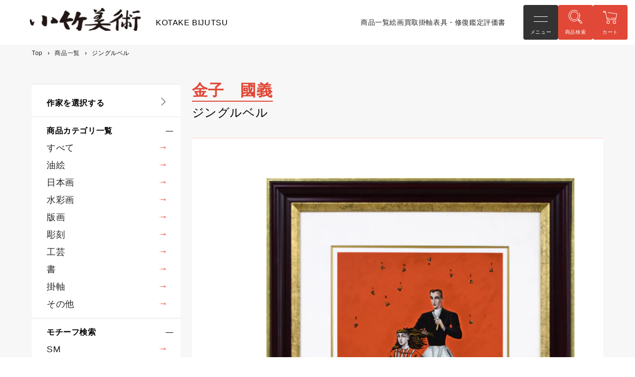

--- FILE ---
content_type: text/html; charset=utf-8
request_url: https://kotakebijyutu.com/products/%E3%82%B8%E3%83%B3%E3%82%B0%E3%83%AB%E3%83%99%E3%83%AB
body_size: 21807
content:
<!doctype html>
<html class="no-js" lang="ja">
  <head>
	<!-- Added by AVADA SEO Suite -->
	





<meta name="twitter:image" content="http://kotakebijyutu.com/cdn/shop/products/kanekokunijinnguruhann01.jpg?v=1674178411">
    






	<!-- /Added by AVADA SEO Suite -->
    <meta charset="utf-8">
    <meta http-equiv="X-UA-Compatible" content="IE=edge">
    <meta name="viewport" content="width=device-width,initial-scale=1">
    <meta name="theme-color" content="">
    <link rel="canonical" href="https://kotakebijyutu.com/products/%e3%82%b8%e3%83%b3%e3%82%b0%e3%83%ab%e3%83%99%e3%83%ab">
    <link rel="preconnect" href="https://cdn.shopify.com" crossorigin>

    <!---->
    <!-- Add -->
    <link rel="icon" href="//kotakebijyutu.com/cdn/shop/t/10/assets/favicon.ico?v=69526646515660911051742800123"><link rel="preconnect" href="https://fonts.shopifycdn.com" crossorigin>
    

    <!-- タイトル・Description -->
    
      <!-- 商品詳細 -->
      
      
    


    <title>金子國義「ジングルベル」シルクスクリーン版画 絵画買取・販売の小竹美術</title>
    <meta name="description" content="油絵、日本画、水彩画、版画、彫刻、工芸、書など豊富なカテゴリの商品を取り揃えています。作家別・サイズ別などお好みの作品を簡単にお探しいただけます。是非、お越しください。">

    


<meta property="og:site_name" content="小竹美術">
<meta property="og:url" content="https://kotakebijyutu.com/products/%e3%82%b8%e3%83%b3%e3%82%b0%e3%83%ab%e3%83%99%e3%83%ab">
<meta property="og:title" content="金子國義「ジングルベル」シルクスクリーン版画 絵画買取・販売の小竹美術">
<meta property="og:type" content="product">
<meta property="og:description" content="油絵、日本画、水彩画、版画、彫刻、工芸、書など豊富なカテゴリの商品を取り揃えています。作家別・サイズ別などお好みの作品を簡単にお探しいただけます。是非、お越しください。"><meta property="og:image" content="http://kotakebijyutu.com/cdn/shop/products/kanekokunijinnguruhann01.jpg?v=1674178411">
  <meta property="og:image:secure_url" content="https://kotakebijyutu.com/cdn/shop/products/kanekokunijinnguruhann01.jpg?v=1674178411">
  <meta property="og:image:width" content="573">
  <meta property="og:image:height" content="655"><meta property="og:price:amount" content="999,999,999">
  <meta property="og:price:currency" content="JPY"><meta name="twitter:card" content="summary_large_image">
<meta name="twitter:title" content="金子國義「ジングルベル」シルクスクリーン版画 絵画買取・販売の小竹美術">
<meta name="twitter:description" content="油絵、日本画、水彩画、版画、彫刻、工芸、書など豊富なカテゴリの商品を取り揃えています。作家別・サイズ別などお好みの作品を簡単にお探しいただけます。是非、お越しください。">


    <script src="//kotakebijyutu.com/cdn/shop/t/10/assets/global.js?v=24850326154503943211742800124" defer="defer"></script>
    <script>window.performance && window.performance.mark && window.performance.mark('shopify.content_for_header.start');</script><meta name="google-site-verification" content="gdnVazD1YfSD-7CLCmj9xHw8abXIcSqwiYbXQOYp2Bo">
<meta id="shopify-digital-wallet" name="shopify-digital-wallet" content="/62991073479/digital_wallets/dialog">
<meta name="shopify-checkout-api-token" content="fb7d11468ea5f4914137b6210e102c1e">
<link rel="alternate" hreflang="x-default" href="https://kotakebijyutu.com/products/%E3%82%B8%E3%83%B3%E3%82%B0%E3%83%AB%E3%83%99%E3%83%AB">
<link rel="alternate" hreflang="ja" href="https://kotakebijyutu.com/products/%E3%82%B8%E3%83%B3%E3%82%B0%E3%83%AB%E3%83%99%E3%83%AB">
<link rel="alternate" hreflang="en" href="https://kotakebijyutu.com/en/products/%E3%82%B8%E3%83%B3%E3%82%B0%E3%83%AB%E3%83%99%E3%83%AB">
<link rel="alternate" type="application/json+oembed" href="https://kotakebijyutu.com/products/%e3%82%b8%e3%83%b3%e3%82%b0%e3%83%ab%e3%83%99%e3%83%ab.oembed">
<script async="async" src="/checkouts/internal/preloads.js?locale=ja-JP"></script>
<link rel="preconnect" href="https://shop.app" crossorigin="anonymous">
<script async="async" src="https://shop.app/checkouts/internal/preloads.js?locale=ja-JP&shop_id=62991073479" crossorigin="anonymous"></script>
<script id="apple-pay-shop-capabilities" type="application/json">{"shopId":62991073479,"countryCode":"JP","currencyCode":"JPY","merchantCapabilities":["supports3DS"],"merchantId":"gid:\/\/shopify\/Shop\/62991073479","merchantName":"小竹美術","requiredBillingContactFields":["postalAddress","email"],"requiredShippingContactFields":["postalAddress","email"],"shippingType":"shipping","supportedNetworks":["visa","masterCard","amex","jcb","discover"],"total":{"type":"pending","label":"小竹美術","amount":"1.00"},"shopifyPaymentsEnabled":true,"supportsSubscriptions":true}</script>
<script id="shopify-features" type="application/json">{"accessToken":"fb7d11468ea5f4914137b6210e102c1e","betas":["rich-media-storefront-analytics"],"domain":"kotakebijyutu.com","predictiveSearch":false,"shopId":62991073479,"locale":"ja"}</script>
<script>var Shopify = Shopify || {};
Shopify.shop = "kotake-bijyutsu.myshopify.com";
Shopify.locale = "ja";
Shopify.currency = {"active":"JPY","rate":"1.0"};
Shopify.country = "JP";
Shopify.theme = {"name":"Dawn_202503_SEO改善改修","id":143272476871,"schema_name":"Dawn","schema_version":"6.0.2","theme_store_id":887,"role":"main"};
Shopify.theme.handle = "null";
Shopify.theme.style = {"id":null,"handle":null};
Shopify.cdnHost = "kotakebijyutu.com/cdn";
Shopify.routes = Shopify.routes || {};
Shopify.routes.root = "/";</script>
<script type="module">!function(o){(o.Shopify=o.Shopify||{}).modules=!0}(window);</script>
<script>!function(o){function n(){var o=[];function n(){o.push(Array.prototype.slice.apply(arguments))}return n.q=o,n}var t=o.Shopify=o.Shopify||{};t.loadFeatures=n(),t.autoloadFeatures=n()}(window);</script>
<script>
  window.ShopifyPay = window.ShopifyPay || {};
  window.ShopifyPay.apiHost = "shop.app\/pay";
  window.ShopifyPay.redirectState = null;
</script>
<script id="shop-js-analytics" type="application/json">{"pageType":"product"}</script>
<script defer="defer" async type="module" src="//kotakebijyutu.com/cdn/shopifycloud/shop-js/modules/v2/client.init-shop-cart-sync_0MstufBG.ja.esm.js"></script>
<script defer="defer" async type="module" src="//kotakebijyutu.com/cdn/shopifycloud/shop-js/modules/v2/chunk.common_jll-23Z1.esm.js"></script>
<script defer="defer" async type="module" src="//kotakebijyutu.com/cdn/shopifycloud/shop-js/modules/v2/chunk.modal_HXih6-AF.esm.js"></script>
<script type="module">
  await import("//kotakebijyutu.com/cdn/shopifycloud/shop-js/modules/v2/client.init-shop-cart-sync_0MstufBG.ja.esm.js");
await import("//kotakebijyutu.com/cdn/shopifycloud/shop-js/modules/v2/chunk.common_jll-23Z1.esm.js");
await import("//kotakebijyutu.com/cdn/shopifycloud/shop-js/modules/v2/chunk.modal_HXih6-AF.esm.js");

  window.Shopify.SignInWithShop?.initShopCartSync?.({"fedCMEnabled":true,"windoidEnabled":true});

</script>
<script>
  window.Shopify = window.Shopify || {};
  if (!window.Shopify.featureAssets) window.Shopify.featureAssets = {};
  window.Shopify.featureAssets['shop-js'] = {"shop-cart-sync":["modules/v2/client.shop-cart-sync_DN7iwvRY.ja.esm.js","modules/v2/chunk.common_jll-23Z1.esm.js","modules/v2/chunk.modal_HXih6-AF.esm.js"],"init-fed-cm":["modules/v2/client.init-fed-cm_DmZOWWut.ja.esm.js","modules/v2/chunk.common_jll-23Z1.esm.js","modules/v2/chunk.modal_HXih6-AF.esm.js"],"shop-cash-offers":["modules/v2/client.shop-cash-offers_HFfvn_Gz.ja.esm.js","modules/v2/chunk.common_jll-23Z1.esm.js","modules/v2/chunk.modal_HXih6-AF.esm.js"],"shop-login-button":["modules/v2/client.shop-login-button_BVN3pvk0.ja.esm.js","modules/v2/chunk.common_jll-23Z1.esm.js","modules/v2/chunk.modal_HXih6-AF.esm.js"],"pay-button":["modules/v2/client.pay-button_CyS_4GVi.ja.esm.js","modules/v2/chunk.common_jll-23Z1.esm.js","modules/v2/chunk.modal_HXih6-AF.esm.js"],"shop-button":["modules/v2/client.shop-button_zh22db91.ja.esm.js","modules/v2/chunk.common_jll-23Z1.esm.js","modules/v2/chunk.modal_HXih6-AF.esm.js"],"avatar":["modules/v2/client.avatar_BTnouDA3.ja.esm.js"],"init-windoid":["modules/v2/client.init-windoid_BlVJIuJ5.ja.esm.js","modules/v2/chunk.common_jll-23Z1.esm.js","modules/v2/chunk.modal_HXih6-AF.esm.js"],"init-shop-for-new-customer-accounts":["modules/v2/client.init-shop-for-new-customer-accounts_BqzwtUK7.ja.esm.js","modules/v2/client.shop-login-button_BVN3pvk0.ja.esm.js","modules/v2/chunk.common_jll-23Z1.esm.js","modules/v2/chunk.modal_HXih6-AF.esm.js"],"init-shop-email-lookup-coordinator":["modules/v2/client.init-shop-email-lookup-coordinator_DKDv3hKi.ja.esm.js","modules/v2/chunk.common_jll-23Z1.esm.js","modules/v2/chunk.modal_HXih6-AF.esm.js"],"init-shop-cart-sync":["modules/v2/client.init-shop-cart-sync_0MstufBG.ja.esm.js","modules/v2/chunk.common_jll-23Z1.esm.js","modules/v2/chunk.modal_HXih6-AF.esm.js"],"shop-toast-manager":["modules/v2/client.shop-toast-manager_BkVvTGW3.ja.esm.js","modules/v2/chunk.common_jll-23Z1.esm.js","modules/v2/chunk.modal_HXih6-AF.esm.js"],"init-customer-accounts":["modules/v2/client.init-customer-accounts_CZbUHFPX.ja.esm.js","modules/v2/client.shop-login-button_BVN3pvk0.ja.esm.js","modules/v2/chunk.common_jll-23Z1.esm.js","modules/v2/chunk.modal_HXih6-AF.esm.js"],"init-customer-accounts-sign-up":["modules/v2/client.init-customer-accounts-sign-up_C0QA8nCd.ja.esm.js","modules/v2/client.shop-login-button_BVN3pvk0.ja.esm.js","modules/v2/chunk.common_jll-23Z1.esm.js","modules/v2/chunk.modal_HXih6-AF.esm.js"],"shop-follow-button":["modules/v2/client.shop-follow-button_CSkbpFfm.ja.esm.js","modules/v2/chunk.common_jll-23Z1.esm.js","modules/v2/chunk.modal_HXih6-AF.esm.js"],"checkout-modal":["modules/v2/client.checkout-modal_rYdHFJTE.ja.esm.js","modules/v2/chunk.common_jll-23Z1.esm.js","modules/v2/chunk.modal_HXih6-AF.esm.js"],"shop-login":["modules/v2/client.shop-login_DeXIozZF.ja.esm.js","modules/v2/chunk.common_jll-23Z1.esm.js","modules/v2/chunk.modal_HXih6-AF.esm.js"],"lead-capture":["modules/v2/client.lead-capture_DGEoeVgo.ja.esm.js","modules/v2/chunk.common_jll-23Z1.esm.js","modules/v2/chunk.modal_HXih6-AF.esm.js"],"payment-terms":["modules/v2/client.payment-terms_BXPcfuME.ja.esm.js","modules/v2/chunk.common_jll-23Z1.esm.js","modules/v2/chunk.modal_HXih6-AF.esm.js"]};
</script>
<script>(function() {
  var isLoaded = false;
  function asyncLoad() {
    if (isLoaded) return;
    isLoaded = true;
    var urls = ["\/\/searchserverapi.com\/widgets\/shopify\/init.js?a=1N3C7Y1X6g\u0026shop=kotake-bijyutsu.myshopify.com","https:\/\/cdn.nfcube.com\/instafeed-ca4989bf61e4d94186f46f4ffebffbe6.js?shop=kotake-bijyutsu.myshopify.com"];
    for (var i = 0; i < urls.length; i++) {
      var s = document.createElement('script');
      s.type = 'text/javascript';
      s.async = true;
      s.src = urls[i];
      var x = document.getElementsByTagName('script')[0];
      x.parentNode.insertBefore(s, x);
    }
  };
  if(window.attachEvent) {
    window.attachEvent('onload', asyncLoad);
  } else {
    window.addEventListener('load', asyncLoad, false);
  }
})();</script>
<script id="__st">var __st={"a":62991073479,"offset":32400,"reqid":"9dccde49-8297-4931-b79c-a4cb892bd532-1769348247","pageurl":"kotakebijyutu.com\/products\/%E3%82%B8%E3%83%B3%E3%82%B0%E3%83%AB%E3%83%99%E3%83%AB","u":"67147d2cc0d4","p":"product","rtyp":"product","rid":7602373230791};</script>
<script>window.ShopifyPaypalV4VisibilityTracking = true;</script>
<script id="captcha-bootstrap">!function(){'use strict';const t='contact',e='account',n='new_comment',o=[[t,t],['blogs',n],['comments',n],[t,'customer']],c=[[e,'customer_login'],[e,'guest_login'],[e,'recover_customer_password'],[e,'create_customer']],r=t=>t.map((([t,e])=>`form[action*='/${t}']:not([data-nocaptcha='true']) input[name='form_type'][value='${e}']`)).join(','),a=t=>()=>t?[...document.querySelectorAll(t)].map((t=>t.form)):[];function s(){const t=[...o],e=r(t);return a(e)}const i='password',u='form_key',d=['recaptcha-v3-token','g-recaptcha-response','h-captcha-response',i],f=()=>{try{return window.sessionStorage}catch{return}},m='__shopify_v',_=t=>t.elements[u];function p(t,e,n=!1){try{const o=window.sessionStorage,c=JSON.parse(o.getItem(e)),{data:r}=function(t){const{data:e,action:n}=t;return t[m]||n?{data:e,action:n}:{data:t,action:n}}(c);for(const[e,n]of Object.entries(r))t.elements[e]&&(t.elements[e].value=n);n&&o.removeItem(e)}catch(o){console.error('form repopulation failed',{error:o})}}const l='form_type',E='cptcha';function T(t){t.dataset[E]=!0}const w=window,h=w.document,L='Shopify',v='ce_forms',y='captcha';let A=!1;((t,e)=>{const n=(g='f06e6c50-85a8-45c8-87d0-21a2b65856fe',I='https://cdn.shopify.com/shopifycloud/storefront-forms-hcaptcha/ce_storefront_forms_captcha_hcaptcha.v1.5.2.iife.js',D={infoText:'hCaptchaによる保護',privacyText:'プライバシー',termsText:'利用規約'},(t,e,n)=>{const o=w[L][v],c=o.bindForm;if(c)return c(t,g,e,D).then(n);var r;o.q.push([[t,g,e,D],n]),r=I,A||(h.body.append(Object.assign(h.createElement('script'),{id:'captcha-provider',async:!0,src:r})),A=!0)});var g,I,D;w[L]=w[L]||{},w[L][v]=w[L][v]||{},w[L][v].q=[],w[L][y]=w[L][y]||{},w[L][y].protect=function(t,e){n(t,void 0,e),T(t)},Object.freeze(w[L][y]),function(t,e,n,w,h,L){const[v,y,A,g]=function(t,e,n){const i=e?o:[],u=t?c:[],d=[...i,...u],f=r(d),m=r(i),_=r(d.filter((([t,e])=>n.includes(e))));return[a(f),a(m),a(_),s()]}(w,h,L),I=t=>{const e=t.target;return e instanceof HTMLFormElement?e:e&&e.form},D=t=>v().includes(t);t.addEventListener('submit',(t=>{const e=I(t);if(!e)return;const n=D(e)&&!e.dataset.hcaptchaBound&&!e.dataset.recaptchaBound,o=_(e),c=g().includes(e)&&(!o||!o.value);(n||c)&&t.preventDefault(),c&&!n&&(function(t){try{if(!f())return;!function(t){const e=f();if(!e)return;const n=_(t);if(!n)return;const o=n.value;o&&e.removeItem(o)}(t);const e=Array.from(Array(32),(()=>Math.random().toString(36)[2])).join('');!function(t,e){_(t)||t.append(Object.assign(document.createElement('input'),{type:'hidden',name:u})),t.elements[u].value=e}(t,e),function(t,e){const n=f();if(!n)return;const o=[...t.querySelectorAll(`input[type='${i}']`)].map((({name:t})=>t)),c=[...d,...o],r={};for(const[a,s]of new FormData(t).entries())c.includes(a)||(r[a]=s);n.setItem(e,JSON.stringify({[m]:1,action:t.action,data:r}))}(t,e)}catch(e){console.error('failed to persist form',e)}}(e),e.submit())}));const S=(t,e)=>{t&&!t.dataset[E]&&(n(t,e.some((e=>e===t))),T(t))};for(const o of['focusin','change'])t.addEventListener(o,(t=>{const e=I(t);D(e)&&S(e,y())}));const B=e.get('form_key'),M=e.get(l),P=B&&M;t.addEventListener('DOMContentLoaded',(()=>{const t=y();if(P)for(const e of t)e.elements[l].value===M&&p(e,B);[...new Set([...A(),...v().filter((t=>'true'===t.dataset.shopifyCaptcha))])].forEach((e=>S(e,t)))}))}(h,new URLSearchParams(w.location.search),n,t,e,['guest_login'])})(!0,!0)}();</script>
<script integrity="sha256-4kQ18oKyAcykRKYeNunJcIwy7WH5gtpwJnB7kiuLZ1E=" data-source-attribution="shopify.loadfeatures" defer="defer" src="//kotakebijyutu.com/cdn/shopifycloud/storefront/assets/storefront/load_feature-a0a9edcb.js" crossorigin="anonymous"></script>
<script crossorigin="anonymous" defer="defer" src="//kotakebijyutu.com/cdn/shopifycloud/storefront/assets/shopify_pay/storefront-65b4c6d7.js?v=20250812"></script>
<script data-source-attribution="shopify.dynamic_checkout.dynamic.init">var Shopify=Shopify||{};Shopify.PaymentButton=Shopify.PaymentButton||{isStorefrontPortableWallets:!0,init:function(){window.Shopify.PaymentButton.init=function(){};var t=document.createElement("script");t.src="https://kotakebijyutu.com/cdn/shopifycloud/portable-wallets/latest/portable-wallets.ja.js",t.type="module",document.head.appendChild(t)}};
</script>
<script data-source-attribution="shopify.dynamic_checkout.buyer_consent">
  function portableWalletsHideBuyerConsent(e){var t=document.getElementById("shopify-buyer-consent"),n=document.getElementById("shopify-subscription-policy-button");t&&n&&(t.classList.add("hidden"),t.setAttribute("aria-hidden","true"),n.removeEventListener("click",e))}function portableWalletsShowBuyerConsent(e){var t=document.getElementById("shopify-buyer-consent"),n=document.getElementById("shopify-subscription-policy-button");t&&n&&(t.classList.remove("hidden"),t.removeAttribute("aria-hidden"),n.addEventListener("click",e))}window.Shopify?.PaymentButton&&(window.Shopify.PaymentButton.hideBuyerConsent=portableWalletsHideBuyerConsent,window.Shopify.PaymentButton.showBuyerConsent=portableWalletsShowBuyerConsent);
</script>
<script data-source-attribution="shopify.dynamic_checkout.cart.bootstrap">document.addEventListener("DOMContentLoaded",(function(){function t(){return document.querySelector("shopify-accelerated-checkout-cart, shopify-accelerated-checkout")}if(t())Shopify.PaymentButton.init();else{new MutationObserver((function(e,n){t()&&(Shopify.PaymentButton.init(),n.disconnect())})).observe(document.body,{childList:!0,subtree:!0})}}));
</script>
<link id="shopify-accelerated-checkout-styles" rel="stylesheet" media="screen" href="https://kotakebijyutu.com/cdn/shopifycloud/portable-wallets/latest/accelerated-checkout-backwards-compat.css" crossorigin="anonymous">
<style id="shopify-accelerated-checkout-cart">
        #shopify-buyer-consent {
  margin-top: 1em;
  display: inline-block;
  width: 100%;
}

#shopify-buyer-consent.hidden {
  display: none;
}

#shopify-subscription-policy-button {
  background: none;
  border: none;
  padding: 0;
  text-decoration: underline;
  font-size: inherit;
  cursor: pointer;
}

#shopify-subscription-policy-button::before {
  box-shadow: none;
}

      </style>

<script>window.performance && window.performance.mark && window.performance.mark('shopify.content_for_header.end');</script>


    <style data-shopify>
      @font-face {
  font-family: Assistant;
  font-weight: 400;
  font-style: normal;
  font-display: swap;
  src: url("//kotakebijyutu.com/cdn/fonts/assistant/assistant_n4.9120912a469cad1cc292572851508ca49d12e768.woff2") format("woff2"),
       url("//kotakebijyutu.com/cdn/fonts/assistant/assistant_n4.6e9875ce64e0fefcd3f4446b7ec9036b3ddd2985.woff") format("woff");
}

      @font-face {
  font-family: Assistant;
  font-weight: 700;
  font-style: normal;
  font-display: swap;
  src: url("//kotakebijyutu.com/cdn/fonts/assistant/assistant_n7.bf44452348ec8b8efa3aa3068825305886b1c83c.woff2") format("woff2"),
       url("//kotakebijyutu.com/cdn/fonts/assistant/assistant_n7.0c887fee83f6b3bda822f1150b912c72da0f7b64.woff") format("woff");
}

      
      
      @font-face {
  font-family: Assistant;
  font-weight: 400;
  font-style: normal;
  font-display: swap;
  src: url("//kotakebijyutu.com/cdn/fonts/assistant/assistant_n4.9120912a469cad1cc292572851508ca49d12e768.woff2") format("woff2"),
       url("//kotakebijyutu.com/cdn/fonts/assistant/assistant_n4.6e9875ce64e0fefcd3f4446b7ec9036b3ddd2985.woff") format("woff");
}


      :root {
        --font-body-family: Assistant, sans-serif;
        --font-body-style: normal;
        --font-body-weight: 400;
        --font-body-weight-bold: 700;

        --font-heading-family: Assistant, sans-serif;
        --font-heading-style: normal;
        --font-heading-weight: 400;

        --font-body-scale: 1.0;
        --font-heading-scale: 1.0;

        --color-base-text: 18, 18, 18;
        --color-shadow: 18, 18, 18;
        --color-base-background-1: 255, 255, 255;
        --color-base-background-2: 243, 243, 243;
        --color-base-solid-button-labels: 255, 255, 255;
        --color-base-outline-button-labels: 18, 18, 18;
        --color-base-accent-1: 18, 18, 18;
        --color-base-accent-2: 51, 79, 180;
        --payment-terms-background-color: #ffffff;

        --gradient-base-background-1: #ffffff;
        --gradient-base-background-2: #f3f3f3;
        --gradient-base-accent-1: #121212;
        --gradient-base-accent-2: #334fb4;

        --media-padding: px;
        --media-border-opacity: 0.05;
        --media-border-width: 1px;
        --media-radius: 0px;
        --media-shadow-opacity: 0.0;
        --media-shadow-horizontal-offset: 0px;
        --media-shadow-vertical-offset: 4px;
        --media-shadow-blur-radius: 5px;
        --media-shadow-visible: 0;

        --page-width: 120rem;
        --page-width-margin: 0rem;

        --card-image-padding: 0.0rem;
        --card-corner-radius: 0.0rem;
        --card-text-alignment: left;
        --card-border-width: 0.0rem;
        --card-border-opacity: 0.1;
        --card-shadow-opacity: 0.0;
        --card-shadow-visible: 0;
        --card-shadow-horizontal-offset: 0.0rem;
        --card-shadow-vertical-offset: 0.4rem;
        --card-shadow-blur-radius: 0.5rem;

        --badge-corner-radius: 4.0rem;

        --popup-border-width: 1px;
        --popup-border-opacity: 0.1;
        --popup-corner-radius: 0px;
        --popup-shadow-opacity: 0.0;
        --popup-shadow-horizontal-offset: 0px;
        --popup-shadow-vertical-offset: 4px;
        --popup-shadow-blur-radius: 5px;

        --drawer-border-width: 1px;
        --drawer-border-opacity: 0.1;
        --drawer-shadow-opacity: 0.0;
        --drawer-shadow-horizontal-offset: 0px;
        --drawer-shadow-vertical-offset: 4px;
        --drawer-shadow-blur-radius: 5px;

        --spacing-sections-desktop: 0px;
        --spacing-sections-mobile: 0px;

        --grid-desktop-vertical-spacing: 8px;
        --grid-desktop-horizontal-spacing: 8px;
        --grid-mobile-vertical-spacing: 4px;
        --grid-mobile-horizontal-spacing: 4px;

        --text-boxes-border-opacity: 0.1;
        --text-boxes-border-width: 0px;
        --text-boxes-radius: 0px;
        --text-boxes-shadow-opacity: 0.0;
        --text-boxes-shadow-visible: 0;
        --text-boxes-shadow-horizontal-offset: 0px;
        --text-boxes-shadow-vertical-offset: 4px;
        --text-boxes-shadow-blur-radius: 5px;

        --buttons-radius: 0px;
        --buttons-radius-outset: 0px;
        --buttons-border-width: 1px;
        --buttons-border-opacity: 1.0;
        --buttons-shadow-opacity: 0.0;
        --buttons-shadow-visible: 0;
        --buttons-shadow-horizontal-offset: 0px;
        --buttons-shadow-vertical-offset: 4px;
        --buttons-shadow-blur-radius: 5px;
        --buttons-border-offset: 0px;

        --inputs-radius: 0px;
        --inputs-border-width: 1px;
        --inputs-border-opacity: 0.55;
        --inputs-shadow-opacity: 0.0;
        --inputs-shadow-horizontal-offset: 0px;
        --inputs-margin-offset: 0px;
        --inputs-shadow-vertical-offset: 4px;
        --inputs-shadow-blur-radius: 5px;
        --inputs-radius-outset: 0px;

        --variant-pills-radius: 40px;
        --variant-pills-border-width: 1px;
        --variant-pills-border-opacity: 0.55;
        --variant-pills-shadow-opacity: 0.0;
        --variant-pills-shadow-horizontal-offset: 0px;
        --variant-pills-shadow-vertical-offset: 4px;
        --variant-pills-shadow-blur-radius: 5px;
      }

      *,
      *::before,
      *::after {
        box-sizing: inherit;
      }

      html {
        box-sizing: border-box;
        font-size: calc(var(--font-body-scale) * 62.5%);
        height: 100%;
      }

      body {
        display: grid;
        grid-template-rows: auto auto 1fr auto;
        grid-template-columns: 100%;
        min-height: 100%;
        margin: 0;
        font-size: 1.5rem;
        letter-spacing: 0.06rem;
        line-height: calc(1 + 0.8 / var(--font-body-scale));
        font-family: var(--font-body-family);
        font-style: var(--font-body-style);
        font-weight: var(--font-body-weight);
      }

      @media screen and (min-width: 750px) {
        body {
          font-size: 1.6rem;
        }
      }
    </style>

    <link href="//kotakebijyutu.com/cdn/shop/t/10/assets/base.css?v=151582080012231138371742800095" rel="stylesheet" type="text/css" media="all" />

    <!-- Add -->
    <link rel="stylesheet" type="text/css" href="https://cdn.jsdelivr.net/npm/slick-carousel@1.8.1/slick/slick.css"/>
    <link rel="stylesheet" href="https://cdn.jsdelivr.net/npm/swiper@11/swiper-bundle.min.css"/>
    <link href="//kotakebijyutu.com/cdn/shop/t/10/assets/style.scss.css?v=126061591383755494391759650567" rel="stylesheet" type="text/css" media="all" />
    <link href="//kotakebijyutu.com/cdn/shop/t/10/assets/custom.scss.css?v=151249104649511284241742800200" rel="stylesheet" type="text/css" media="all" />

    <!-- Added -->
    <link rel="preconnect" href="https://fonts.googleapis.com">
    <link rel="preconnect" href="https://fonts.gstatic.com" crossorigin>
  

    <script src="//kotakebijyutu.com/cdn/shop/t/10/assets/jquery-3.6.0.min.js?v=8324501383853434791742800155" defer="defer"></script>
    <script src="https://cdn.jsdelivr.net/npm/slick-carousel@1.8.1/slick/slick.min.js" defer="defer"></script>
    <script src="https://cdn.jsdelivr.net/npm/swiper@11/swiper-bundle.min.js" defer="defer"></script>
    <script src="//kotakebijyutu.com/cdn/shop/t/10/assets/common.js?v=15895476556942682581742800102" defer="defer"></script>
    <script src="//kotakebijyutu.com/cdn/shop/t/10/assets/custom.js?v=19023450651785900111743392106" defer="defer"></script>

    <!--<link rel="preload" as="font" href="//kotakebijyutu.com/cdn/fonts/assistant/assistant_n4.9120912a469cad1cc292572851508ca49d12e768.woff2" type="font/woff2" crossorigin><link rel="preload" as="font" href="//kotakebijyutu.com/cdn/fonts/assistant/assistant_n4.9120912a469cad1cc292572851508ca49d12e768.woff2" type="font/woff2" crossorigin>--><script>document.documentElement.className = document.documentElement.className.replace('no-js', 'js');
    if (Shopify.designMode) {
      document.documentElement.classList.add('shopify-design-mode');
    }
    </script>
<!-- Google tag (gtag.js) -->
<script async src="https://www.googletagmanager.com/gtag/js?id=G-HBMHDXB5MC"></script>
<script>
  window.dataLayer = window.dataLayer || [];
  function gtag(){dataLayer.push(arguments);}
  gtag('js', new Date());

  gtag('config', 'G-HBMHDXB5MC');
</script>

    <meta name="google-site-verification" content="wszWfIB1Mf6ELr1jVZrXj4hqU60GptnR5V5w3YvnNWk" />
<link href="https://monorail-edge.shopifysvc.com" rel="dns-prefetch">
<script>(function(){if ("sendBeacon" in navigator && "performance" in window) {try {var session_token_from_headers = performance.getEntriesByType('navigation')[0].serverTiming.find(x => x.name == '_s').description;} catch {var session_token_from_headers = undefined;}var session_cookie_matches = document.cookie.match(/_shopify_s=([^;]*)/);var session_token_from_cookie = session_cookie_matches && session_cookie_matches.length === 2 ? session_cookie_matches[1] : "";var session_token = session_token_from_headers || session_token_from_cookie || "";function handle_abandonment_event(e) {var entries = performance.getEntries().filter(function(entry) {return /monorail-edge.shopifysvc.com/.test(entry.name);});if (!window.abandonment_tracked && entries.length === 0) {window.abandonment_tracked = true;var currentMs = Date.now();var navigation_start = performance.timing.navigationStart;var payload = {shop_id: 62991073479,url: window.location.href,navigation_start,duration: currentMs - navigation_start,session_token,page_type: "product"};window.navigator.sendBeacon("https://monorail-edge.shopifysvc.com/v1/produce", JSON.stringify({schema_id: "online_store_buyer_site_abandonment/1.1",payload: payload,metadata: {event_created_at_ms: currentMs,event_sent_at_ms: currentMs}}));}}window.addEventListener('pagehide', handle_abandonment_event);}}());</script>
<script id="web-pixels-manager-setup">(function e(e,d,r,n,o){if(void 0===o&&(o={}),!Boolean(null===(a=null===(i=window.Shopify)||void 0===i?void 0:i.analytics)||void 0===a?void 0:a.replayQueue)){var i,a;window.Shopify=window.Shopify||{};var t=window.Shopify;t.analytics=t.analytics||{};var s=t.analytics;s.replayQueue=[],s.publish=function(e,d,r){return s.replayQueue.push([e,d,r]),!0};try{self.performance.mark("wpm:start")}catch(e){}var l=function(){var e={modern:/Edge?\/(1{2}[4-9]|1[2-9]\d|[2-9]\d{2}|\d{4,})\.\d+(\.\d+|)|Firefox\/(1{2}[4-9]|1[2-9]\d|[2-9]\d{2}|\d{4,})\.\d+(\.\d+|)|Chrom(ium|e)\/(9{2}|\d{3,})\.\d+(\.\d+|)|(Maci|X1{2}).+ Version\/(15\.\d+|(1[6-9]|[2-9]\d|\d{3,})\.\d+)([,.]\d+|)( \(\w+\)|)( Mobile\/\w+|) Safari\/|Chrome.+OPR\/(9{2}|\d{3,})\.\d+\.\d+|(CPU[ +]OS|iPhone[ +]OS|CPU[ +]iPhone|CPU IPhone OS|CPU iPad OS)[ +]+(15[._]\d+|(1[6-9]|[2-9]\d|\d{3,})[._]\d+)([._]\d+|)|Android:?[ /-](13[3-9]|1[4-9]\d|[2-9]\d{2}|\d{4,})(\.\d+|)(\.\d+|)|Android.+Firefox\/(13[5-9]|1[4-9]\d|[2-9]\d{2}|\d{4,})\.\d+(\.\d+|)|Android.+Chrom(ium|e)\/(13[3-9]|1[4-9]\d|[2-9]\d{2}|\d{4,})\.\d+(\.\d+|)|SamsungBrowser\/([2-9]\d|\d{3,})\.\d+/,legacy:/Edge?\/(1[6-9]|[2-9]\d|\d{3,})\.\d+(\.\d+|)|Firefox\/(5[4-9]|[6-9]\d|\d{3,})\.\d+(\.\d+|)|Chrom(ium|e)\/(5[1-9]|[6-9]\d|\d{3,})\.\d+(\.\d+|)([\d.]+$|.*Safari\/(?![\d.]+ Edge\/[\d.]+$))|(Maci|X1{2}).+ Version\/(10\.\d+|(1[1-9]|[2-9]\d|\d{3,})\.\d+)([,.]\d+|)( \(\w+\)|)( Mobile\/\w+|) Safari\/|Chrome.+OPR\/(3[89]|[4-9]\d|\d{3,})\.\d+\.\d+|(CPU[ +]OS|iPhone[ +]OS|CPU[ +]iPhone|CPU IPhone OS|CPU iPad OS)[ +]+(10[._]\d+|(1[1-9]|[2-9]\d|\d{3,})[._]\d+)([._]\d+|)|Android:?[ /-](13[3-9]|1[4-9]\d|[2-9]\d{2}|\d{4,})(\.\d+|)(\.\d+|)|Mobile Safari.+OPR\/([89]\d|\d{3,})\.\d+\.\d+|Android.+Firefox\/(13[5-9]|1[4-9]\d|[2-9]\d{2}|\d{4,})\.\d+(\.\d+|)|Android.+Chrom(ium|e)\/(13[3-9]|1[4-9]\d|[2-9]\d{2}|\d{4,})\.\d+(\.\d+|)|Android.+(UC? ?Browser|UCWEB|U3)[ /]?(15\.([5-9]|\d{2,})|(1[6-9]|[2-9]\d|\d{3,})\.\d+)\.\d+|SamsungBrowser\/(5\.\d+|([6-9]|\d{2,})\.\d+)|Android.+MQ{2}Browser\/(14(\.(9|\d{2,})|)|(1[5-9]|[2-9]\d|\d{3,})(\.\d+|))(\.\d+|)|K[Aa][Ii]OS\/(3\.\d+|([4-9]|\d{2,})\.\d+)(\.\d+|)/},d=e.modern,r=e.legacy,n=navigator.userAgent;return n.match(d)?"modern":n.match(r)?"legacy":"unknown"}(),u="modern"===l?"modern":"legacy",c=(null!=n?n:{modern:"",legacy:""})[u],f=function(e){return[e.baseUrl,"/wpm","/b",e.hashVersion,"modern"===e.buildTarget?"m":"l",".js"].join("")}({baseUrl:d,hashVersion:r,buildTarget:u}),m=function(e){var d=e.version,r=e.bundleTarget,n=e.surface,o=e.pageUrl,i=e.monorailEndpoint;return{emit:function(e){var a=e.status,t=e.errorMsg,s=(new Date).getTime(),l=JSON.stringify({metadata:{event_sent_at_ms:s},events:[{schema_id:"web_pixels_manager_load/3.1",payload:{version:d,bundle_target:r,page_url:o,status:a,surface:n,error_msg:t},metadata:{event_created_at_ms:s}}]});if(!i)return console&&console.warn&&console.warn("[Web Pixels Manager] No Monorail endpoint provided, skipping logging."),!1;try{return self.navigator.sendBeacon.bind(self.navigator)(i,l)}catch(e){}var u=new XMLHttpRequest;try{return u.open("POST",i,!0),u.setRequestHeader("Content-Type","text/plain"),u.send(l),!0}catch(e){return console&&console.warn&&console.warn("[Web Pixels Manager] Got an unhandled error while logging to Monorail."),!1}}}}({version:r,bundleTarget:l,surface:e.surface,pageUrl:self.location.href,monorailEndpoint:e.monorailEndpoint});try{o.browserTarget=l,function(e){var d=e.src,r=e.async,n=void 0===r||r,o=e.onload,i=e.onerror,a=e.sri,t=e.scriptDataAttributes,s=void 0===t?{}:t,l=document.createElement("script"),u=document.querySelector("head"),c=document.querySelector("body");if(l.async=n,l.src=d,a&&(l.integrity=a,l.crossOrigin="anonymous"),s)for(var f in s)if(Object.prototype.hasOwnProperty.call(s,f))try{l.dataset[f]=s[f]}catch(e){}if(o&&l.addEventListener("load",o),i&&l.addEventListener("error",i),u)u.appendChild(l);else{if(!c)throw new Error("Did not find a head or body element to append the script");c.appendChild(l)}}({src:f,async:!0,onload:function(){if(!function(){var e,d;return Boolean(null===(d=null===(e=window.Shopify)||void 0===e?void 0:e.analytics)||void 0===d?void 0:d.initialized)}()){var d=window.webPixelsManager.init(e)||void 0;if(d){var r=window.Shopify.analytics;r.replayQueue.forEach((function(e){var r=e[0],n=e[1],o=e[2];d.publishCustomEvent(r,n,o)})),r.replayQueue=[],r.publish=d.publishCustomEvent,r.visitor=d.visitor,r.initialized=!0}}},onerror:function(){return m.emit({status:"failed",errorMsg:"".concat(f," has failed to load")})},sri:function(e){var d=/^sha384-[A-Za-z0-9+/=]+$/;return"string"==typeof e&&d.test(e)}(c)?c:"",scriptDataAttributes:o}),m.emit({status:"loading"})}catch(e){m.emit({status:"failed",errorMsg:(null==e?void 0:e.message)||"Unknown error"})}}})({shopId: 62991073479,storefrontBaseUrl: "https://kotakebijyutu.com",extensionsBaseUrl: "https://extensions.shopifycdn.com/cdn/shopifycloud/web-pixels-manager",monorailEndpoint: "https://monorail-edge.shopifysvc.com/unstable/produce_batch",surface: "storefront-renderer",enabledBetaFlags: ["2dca8a86"],webPixelsConfigList: [{"id":"521896135","configuration":"{\"config\":\"{\\\"pixel_id\\\":\\\"G-CGBDWR1QQ0\\\",\\\"target_country\\\":\\\"JP\\\",\\\"gtag_events\\\":[{\\\"type\\\":\\\"search\\\",\\\"action_label\\\":\\\"G-CGBDWR1QQ0\\\"},{\\\"type\\\":\\\"begin_checkout\\\",\\\"action_label\\\":\\\"G-CGBDWR1QQ0\\\"},{\\\"type\\\":\\\"view_item\\\",\\\"action_label\\\":[\\\"G-CGBDWR1QQ0\\\",\\\"MC-4NVEMR22MY\\\"]},{\\\"type\\\":\\\"purchase\\\",\\\"action_label\\\":[\\\"G-CGBDWR1QQ0\\\",\\\"MC-4NVEMR22MY\\\"]},{\\\"type\\\":\\\"page_view\\\",\\\"action_label\\\":[\\\"G-CGBDWR1QQ0\\\",\\\"MC-4NVEMR22MY\\\"]},{\\\"type\\\":\\\"add_payment_info\\\",\\\"action_label\\\":\\\"G-CGBDWR1QQ0\\\"},{\\\"type\\\":\\\"add_to_cart\\\",\\\"action_label\\\":\\\"G-CGBDWR1QQ0\\\"}],\\\"enable_monitoring_mode\\\":false}\"}","eventPayloadVersion":"v1","runtimeContext":"OPEN","scriptVersion":"b2a88bafab3e21179ed38636efcd8a93","type":"APP","apiClientId":1780363,"privacyPurposes":[],"dataSharingAdjustments":{"protectedCustomerApprovalScopes":["read_customer_address","read_customer_email","read_customer_name","read_customer_personal_data","read_customer_phone"]}},{"id":"47120583","configuration":"{\"apiKey\":\"1N3C7Y1X6g\", \"host\":\"searchserverapi.com\"}","eventPayloadVersion":"v1","runtimeContext":"STRICT","scriptVersion":"5559ea45e47b67d15b30b79e7c6719da","type":"APP","apiClientId":578825,"privacyPurposes":["ANALYTICS"],"dataSharingAdjustments":{"protectedCustomerApprovalScopes":["read_customer_personal_data"]}},{"id":"shopify-app-pixel","configuration":"{}","eventPayloadVersion":"v1","runtimeContext":"STRICT","scriptVersion":"0450","apiClientId":"shopify-pixel","type":"APP","privacyPurposes":["ANALYTICS","MARKETING"]},{"id":"shopify-custom-pixel","eventPayloadVersion":"v1","runtimeContext":"LAX","scriptVersion":"0450","apiClientId":"shopify-pixel","type":"CUSTOM","privacyPurposes":["ANALYTICS","MARKETING"]}],isMerchantRequest: false,initData: {"shop":{"name":"小竹美術","paymentSettings":{"currencyCode":"JPY"},"myshopifyDomain":"kotake-bijyutsu.myshopify.com","countryCode":"JP","storefrontUrl":"https:\/\/kotakebijyutu.com"},"customer":null,"cart":null,"checkout":null,"productVariants":[{"price":{"amount":999999999.0,"currencyCode":"JPY"},"product":{"title":"ジングルベル","vendor":"金子　國義(カネコ　クニヨシ)","id":"7602373230791","untranslatedTitle":"ジングルベル","url":"\/products\/%E3%82%B8%E3%83%B3%E3%82%B0%E3%83%AB%E3%83%99%E3%83%AB","type":""},"id":"43014371442887","image":{"src":"\/\/kotakebijyutu.com\/cdn\/shop\/products\/kanekokunijinnguruhann01.jpg?v=1674178411"},"sku":"","title":"Default Title","untranslatedTitle":"Default Title"}],"purchasingCompany":null},},"https://kotakebijyutu.com/cdn","fcfee988w5aeb613cpc8e4bc33m6693e112",{"modern":"","legacy":""},{"shopId":"62991073479","storefrontBaseUrl":"https:\/\/kotakebijyutu.com","extensionBaseUrl":"https:\/\/extensions.shopifycdn.com\/cdn\/shopifycloud\/web-pixels-manager","surface":"storefront-renderer","enabledBetaFlags":"[\"2dca8a86\"]","isMerchantRequest":"false","hashVersion":"fcfee988w5aeb613cpc8e4bc33m6693e112","publish":"custom","events":"[[\"page_viewed\",{}],[\"product_viewed\",{\"productVariant\":{\"price\":{\"amount\":999999999.0,\"currencyCode\":\"JPY\"},\"product\":{\"title\":\"ジングルベル\",\"vendor\":\"金子　國義(カネコ　クニヨシ)\",\"id\":\"7602373230791\",\"untranslatedTitle\":\"ジングルベル\",\"url\":\"\/products\/%E3%82%B8%E3%83%B3%E3%82%B0%E3%83%AB%E3%83%99%E3%83%AB\",\"type\":\"\"},\"id\":\"43014371442887\",\"image\":{\"src\":\"\/\/kotakebijyutu.com\/cdn\/shop\/products\/kanekokunijinnguruhann01.jpg?v=1674178411\"},\"sku\":\"\",\"title\":\"Default Title\",\"untranslatedTitle\":\"Default Title\"}}]]"});</script><script>
  window.ShopifyAnalytics = window.ShopifyAnalytics || {};
  window.ShopifyAnalytics.meta = window.ShopifyAnalytics.meta || {};
  window.ShopifyAnalytics.meta.currency = 'JPY';
  var meta = {"product":{"id":7602373230791,"gid":"gid:\/\/shopify\/Product\/7602373230791","vendor":"金子　國義(カネコ　クニヨシ)","type":"","handle":"ジングルベル","variants":[{"id":43014371442887,"price":99999999900,"name":"ジングルベル","public_title":null,"sku":""}],"remote":false},"page":{"pageType":"product","resourceType":"product","resourceId":7602373230791,"requestId":"9dccde49-8297-4931-b79c-a4cb892bd532-1769348247"}};
  for (var attr in meta) {
    window.ShopifyAnalytics.meta[attr] = meta[attr];
  }
</script>
<script class="analytics">
  (function () {
    var customDocumentWrite = function(content) {
      var jquery = null;

      if (window.jQuery) {
        jquery = window.jQuery;
      } else if (window.Checkout && window.Checkout.$) {
        jquery = window.Checkout.$;
      }

      if (jquery) {
        jquery('body').append(content);
      }
    };

    var hasLoggedConversion = function(token) {
      if (token) {
        return document.cookie.indexOf('loggedConversion=' + token) !== -1;
      }
      return false;
    }

    var setCookieIfConversion = function(token) {
      if (token) {
        var twoMonthsFromNow = new Date(Date.now());
        twoMonthsFromNow.setMonth(twoMonthsFromNow.getMonth() + 2);

        document.cookie = 'loggedConversion=' + token + '; expires=' + twoMonthsFromNow;
      }
    }

    var trekkie = window.ShopifyAnalytics.lib = window.trekkie = window.trekkie || [];
    if (trekkie.integrations) {
      return;
    }
    trekkie.methods = [
      'identify',
      'page',
      'ready',
      'track',
      'trackForm',
      'trackLink'
    ];
    trekkie.factory = function(method) {
      return function() {
        var args = Array.prototype.slice.call(arguments);
        args.unshift(method);
        trekkie.push(args);
        return trekkie;
      };
    };
    for (var i = 0; i < trekkie.methods.length; i++) {
      var key = trekkie.methods[i];
      trekkie[key] = trekkie.factory(key);
    }
    trekkie.load = function(config) {
      trekkie.config = config || {};
      trekkie.config.initialDocumentCookie = document.cookie;
      var first = document.getElementsByTagName('script')[0];
      var script = document.createElement('script');
      script.type = 'text/javascript';
      script.onerror = function(e) {
        var scriptFallback = document.createElement('script');
        scriptFallback.type = 'text/javascript';
        scriptFallback.onerror = function(error) {
                var Monorail = {
      produce: function produce(monorailDomain, schemaId, payload) {
        var currentMs = new Date().getTime();
        var event = {
          schema_id: schemaId,
          payload: payload,
          metadata: {
            event_created_at_ms: currentMs,
            event_sent_at_ms: currentMs
          }
        };
        return Monorail.sendRequest("https://" + monorailDomain + "/v1/produce", JSON.stringify(event));
      },
      sendRequest: function sendRequest(endpointUrl, payload) {
        // Try the sendBeacon API
        if (window && window.navigator && typeof window.navigator.sendBeacon === 'function' && typeof window.Blob === 'function' && !Monorail.isIos12()) {
          var blobData = new window.Blob([payload], {
            type: 'text/plain'
          });

          if (window.navigator.sendBeacon(endpointUrl, blobData)) {
            return true;
          } // sendBeacon was not successful

        } // XHR beacon

        var xhr = new XMLHttpRequest();

        try {
          xhr.open('POST', endpointUrl);
          xhr.setRequestHeader('Content-Type', 'text/plain');
          xhr.send(payload);
        } catch (e) {
          console.log(e);
        }

        return false;
      },
      isIos12: function isIos12() {
        return window.navigator.userAgent.lastIndexOf('iPhone; CPU iPhone OS 12_') !== -1 || window.navigator.userAgent.lastIndexOf('iPad; CPU OS 12_') !== -1;
      }
    };
    Monorail.produce('monorail-edge.shopifysvc.com',
      'trekkie_storefront_load_errors/1.1',
      {shop_id: 62991073479,
      theme_id: 143272476871,
      app_name: "storefront",
      context_url: window.location.href,
      source_url: "//kotakebijyutu.com/cdn/s/trekkie.storefront.8d95595f799fbf7e1d32231b9a28fd43b70c67d3.min.js"});

        };
        scriptFallback.async = true;
        scriptFallback.src = '//kotakebijyutu.com/cdn/s/trekkie.storefront.8d95595f799fbf7e1d32231b9a28fd43b70c67d3.min.js';
        first.parentNode.insertBefore(scriptFallback, first);
      };
      script.async = true;
      script.src = '//kotakebijyutu.com/cdn/s/trekkie.storefront.8d95595f799fbf7e1d32231b9a28fd43b70c67d3.min.js';
      first.parentNode.insertBefore(script, first);
    };
    trekkie.load(
      {"Trekkie":{"appName":"storefront","development":false,"defaultAttributes":{"shopId":62991073479,"isMerchantRequest":null,"themeId":143272476871,"themeCityHash":"14131762893026166137","contentLanguage":"ja","currency":"JPY","eventMetadataId":"e058c9e8-f81a-47b3-8df1-6565106e9003"},"isServerSideCookieWritingEnabled":true,"monorailRegion":"shop_domain","enabledBetaFlags":["65f19447"]},"Session Attribution":{},"S2S":{"facebookCapiEnabled":false,"source":"trekkie-storefront-renderer","apiClientId":580111}}
    );

    var loaded = false;
    trekkie.ready(function() {
      if (loaded) return;
      loaded = true;

      window.ShopifyAnalytics.lib = window.trekkie;

      var originalDocumentWrite = document.write;
      document.write = customDocumentWrite;
      try { window.ShopifyAnalytics.merchantGoogleAnalytics.call(this); } catch(error) {};
      document.write = originalDocumentWrite;

      window.ShopifyAnalytics.lib.page(null,{"pageType":"product","resourceType":"product","resourceId":7602373230791,"requestId":"9dccde49-8297-4931-b79c-a4cb892bd532-1769348247","shopifyEmitted":true});

      var match = window.location.pathname.match(/checkouts\/(.+)\/(thank_you|post_purchase)/)
      var token = match? match[1]: undefined;
      if (!hasLoggedConversion(token)) {
        setCookieIfConversion(token);
        window.ShopifyAnalytics.lib.track("Viewed Product",{"currency":"JPY","variantId":43014371442887,"productId":7602373230791,"productGid":"gid:\/\/shopify\/Product\/7602373230791","name":"ジングルベル","price":"999999999","sku":"","brand":"金子　國義(カネコ　クニヨシ)","variant":null,"category":"","nonInteraction":true,"remote":false},undefined,undefined,{"shopifyEmitted":true});
      window.ShopifyAnalytics.lib.track("monorail:\/\/trekkie_storefront_viewed_product\/1.1",{"currency":"JPY","variantId":43014371442887,"productId":7602373230791,"productGid":"gid:\/\/shopify\/Product\/7602373230791","name":"ジングルベル","price":"999999999","sku":"","brand":"金子　國義(カネコ　クニヨシ)","variant":null,"category":"","nonInteraction":true,"remote":false,"referer":"https:\/\/kotakebijyutu.com\/products\/%E3%82%B8%E3%83%B3%E3%82%B0%E3%83%AB%E3%83%99%E3%83%AB"});
      }
    });


        var eventsListenerScript = document.createElement('script');
        eventsListenerScript.async = true;
        eventsListenerScript.src = "//kotakebijyutu.com/cdn/shopifycloud/storefront/assets/shop_events_listener-3da45d37.js";
        document.getElementsByTagName('head')[0].appendChild(eventsListenerScript);

})();</script>
  <script>
  if (!window.ga || (window.ga && typeof window.ga !== 'function')) {
    window.ga = function ga() {
      (window.ga.q = window.ga.q || []).push(arguments);
      if (window.Shopify && window.Shopify.analytics && typeof window.Shopify.analytics.publish === 'function') {
        window.Shopify.analytics.publish("ga_stub_called", {}, {sendTo: "google_osp_migration"});
      }
      console.error("Shopify's Google Analytics stub called with:", Array.from(arguments), "\nSee https://help.shopify.com/manual/promoting-marketing/pixels/pixel-migration#google for more information.");
    };
    if (window.Shopify && window.Shopify.analytics && typeof window.Shopify.analytics.publish === 'function') {
      window.Shopify.analytics.publish("ga_stub_initialized", {}, {sendTo: "google_osp_migration"});
    }
  }
</script>
<script
  defer
  src="https://kotakebijyutu.com/cdn/shopifycloud/perf-kit/shopify-perf-kit-3.0.4.min.js"
  data-application="storefront-renderer"
  data-shop-id="62991073479"
  data-render-region="gcp-us-east1"
  data-page-type="product"
  data-theme-instance-id="143272476871"
  data-theme-name="Dawn"
  data-theme-version="6.0.2"
  data-monorail-region="shop_domain"
  data-resource-timing-sampling-rate="10"
  data-shs="true"
  data-shs-beacon="true"
  data-shs-export-with-fetch="true"
  data-shs-logs-sample-rate="1"
  data-shs-beacon-endpoint="https://kotakebijyutu.com/api/collect"
></script>
</head>


  <body class="gradient">
    <a class="skip-to-content-link button visually-hidden" href="#MainContent">
      コンテンツに進む
    </a><!-- <div id="shopify-section-announcement-bar" class="shopify-section"><div class="announcement-bar color-background-1 gradient" role="region" aria-label="告知" ><p class="announcement-bar__message h5">
                Welcome to our store
</p></div>
</div> -->
    <div id="shopify-section-header2" class="shopify-section section-header"><link rel="stylesheet" href="//kotakebijyutu.com/cdn/shop/t/10/assets/component-list-menu.css?v=151968516119678728991742800108" media="print" onload="this.media='all'">
<link rel="stylesheet" href="//kotakebijyutu.com/cdn/shop/t/10/assets/component-search.css?v=96455689198851321781742800114" media="print" onload="this.media='all'">
<link rel="stylesheet" href="//kotakebijyutu.com/cdn/shop/t/10/assets/component-menu-drawer.css?v=182311192829367774911742800110" media="print" onload="this.media='all'">
<link rel="stylesheet" href="//kotakebijyutu.com/cdn/shop/t/10/assets/component-cart-notification.css?v=119852831333870967341742800105" media="print" onload="this.media='all'">
<link rel="stylesheet" href="//kotakebijyutu.com/cdn/shop/t/10/assets/component-cart-items.css?v=23917223812499722491742800104" media="print" onload="this.media='all'"><noscript><link href="//kotakebijyutu.com/cdn/shop/t/10/assets/component-list-menu.css?v=151968516119678728991742800108" rel="stylesheet" type="text/css" media="all" /></noscript>
<noscript><link href="//kotakebijyutu.com/cdn/shop/t/10/assets/component-search.css?v=96455689198851321781742800114" rel="stylesheet" type="text/css" media="all" /></noscript>
<noscript><link href="//kotakebijyutu.com/cdn/shop/t/10/assets/component-menu-drawer.css?v=182311192829367774911742800110" rel="stylesheet" type="text/css" media="all" /></noscript>
<noscript><link href="//kotakebijyutu.com/cdn/shop/t/10/assets/component-cart-notification.css?v=119852831333870967341742800105" rel="stylesheet" type="text/css" media="all" /></noscript>
<noscript><link href="//kotakebijyutu.com/cdn/shop/t/10/assets/component-cart-items.css?v=23917223812499722491742800104" rel="stylesheet" type="text/css" media="all" /></noscript>


<style>
  header-drawer {
    justify-self: start;
    margin-left: -1.2rem;
  }

  .header__heading-logo {
    max-width: 100px;
  }

  @media screen and (min-width: 990px) {
    header-drawer {
      display: none;
    }
  }

  .menu-drawer-container {
    display: flex;
  }

  .list-menu {
    list-style: none;
    padding: 0;
    margin: 0;
  }

  .list-menu--inline {
    display: inline-flex;
    flex-wrap: wrap;
  }

  summary.list-menu__item {
    padding-right: 2.7rem;
  }

  .list-menu__item {
    display: flex;
    align-items: center;
    line-height: calc(1 + 0.3 / var(--font-body-scale));
  }

  .list-menu__item--link {
    text-decoration: none;
    padding-bottom: 1rem;
    padding-top: 1rem;
    line-height: calc(1 + 0.8 / var(--font-body-scale));
  }

  @media screen and (min-width: 750px) {
    .list-menu__item--link {
      padding-bottom: 0.5rem;
      padding-top: 0.5rem;
    }
  }
</style><style data-shopify>.header {
    padding-top: 10px;
    padding-bottom: 10px;
  }

  .section-header {
    margin-bottom: 0px;
  }

  @media screen and (min-width: 750px) {
    .section-header {
      margin-bottom: 0px;
    }
  }

  @media screen and (min-width: 990px) {
    .header {
      padding-top: 20px;
      padding-bottom: 20px;
    }
  }</style><script src="//kotakebijyutu.com/cdn/shop/t/10/assets/details-disclosure.js?v=153497636716254413831742800121" defer="defer"></script>
<script src="//kotakebijyutu.com/cdn/shop/t/10/assets/details-modal.js?v=4511761896672669691742800121" defer="defer"></script>
<script src="//kotakebijyutu.com/cdn/shop/t/10/assets/cart-notification.js?v=31179948596492670111742800097" defer="defer"></script><svg xmlns="http://www.w3.org/2000/svg" class="hidden">
  <symbol id="icon-search" viewbox="0 0 18 19" fill="none">
    <path fill-rule="evenodd" clip-rule="evenodd" d="M11.03 11.68A5.784 5.784 0 112.85 3.5a5.784 5.784 0 018.18 8.18zm.26 1.12a6.78 6.78 0 11.72-.7l5.4 5.4a.5.5 0 11-.71.7l-5.41-5.4z" fill="currentColor"/>
  </symbol>

  <symbol id="icon-close" class="icon icon-close" fill="none" viewBox="0 0 18 17">
    <path d="M.865 15.978a.5.5 0 00.707.707l7.433-7.431 7.579 7.282a.501.501 0 00.846-.37.5.5 0 00-.153-.351L9.712 8.546l7.417-7.416a.5.5 0 10-.707-.708L8.991 7.853 1.413.573a.5.5 0 10-.693.72l7.563 7.268-7.418 7.417z" fill="currentColor">
  </symbol>
</svg>

<header>
  <div class="inner">
    <div class="logo">
      
        <a href="/"><img src="//kotakebijyutu.com/cdn/shop/t/10/assets/logo.png?v=169899255817417933131742800156" width="224" alt="小竹美術"></a>
      
      <p>KOTAKE BIJUTSU</p>
    </div>

    <div class="navi">
      <nav>
        <ul>
            <li style="display:none">
              <select onchange="location.href=value;">
                <option value="https://maruyama-class.com/">Language</option>
                <option value="https://translate.google.com/translate?hl=&amp;sl=auto&amp;tl=en&amp;u=https://www.kotakebijyutu.com/">English</option>
              </select>
            </li>
          <li><a class="under_line" href="/collections/all">商品一覧</a></li>
          <li><a class="under_line" href="/pages/sell">絵画買取</a></li>
          <li><a class="under_line" href="/pages/kakejiku">掛軸表具・修復</a></li>
          <li><a class="under_line" href="/pages/kantei">鑑定評価書</a></li>
        </ul>
      </nav>

      <div class="menu_box">
        <div class="menu_btn menu">
          <div class="menu-trigger">
            <p>
              <span></span>
              <span></span>
              <span></span>
            </p>
          </div>
          <p class="txt">メニュー</p>
        </div>
        <div class="menu_list">
          <ul>
            <li class="" style="display:none">
              <select onchange="location.href=value;">
                <option value="https://maruyama-class.com/">Language</option>
                <option value="https://translate.google.com/translate?hl=&amp;sl=auto&amp;tl=en&amp;u=https://www.kotakebijyutu.com/">English</option>
              </select>
            </li>
            <li><a href="/account">ログイン</a></li>
            <li><a href="/collections/all">商品一覧</a></li>
            <li><a href="/pages/sell">絵画買取</a></li>
            <li><a href="/pages/kakejiku">掛軸表具・修復</a></li>
            <li><a href="/pages/kantei">鑑定評価書</a></li>
            <li><a href="/pages/company">会社案内</a></li>
            <li><a href="/pages/guide">ご利用ガイド</a></li>
            <li><a href="/pages/order">ご注文方法</a></li>
            <li><a href="/pages/nakajima">芸術と中島公園</a></li>
            <li><a href="/blogs/news/">お知らせ</a></li>
            <li><a href="https://ameblo.jp/kotakebijyutu/" target="_blank">ブログ</a></li>
            <li><a href="/pages/privacy">プライバシーポリシー</a></li>
          </ul>
        </div>
        <div class="menu_btn search" onclick="openHeaderSearchMenu();">
          <p class="txt"><span class="icon"><img src="//kotakebijyutu.com/cdn/shop/t/10/assets/icon_search.svg?v=39090893307808796721742800143" alt="商品を検索する"></span>商品検索</p>
        </div>
        <a href="/cart">
          <div class="menu_btn cart">
            <p class="txt"><span class="icon"><img src="//kotakebijyutu.com/cdn/shop/t/10/assets/icon_cart.svg?v=67925442953083937301742800134" alt="カートを見る"></span>カート</p>
          </div>
        </a>
      </div>

    </div>

    <div class="search_menu_bg" id="js-headerSearchMenuBg" style="display: none;" onclick="closeHeaderSearchMenu();"></div>
    <ul class="search_menu" id="js-headerSearchMenu" style="display: none;">
      <li>
        <a class="btn_open_search_modal" href="javascript:void(0)">フリーワードで検索</a>
      </li>
      <li>
        <a class="modal-open-3" href="javascript:void(0)">作家一覧から検索</a>
      </li>
    </ul>
  </div>

  <div class="search-modal modal__content gradient" role="dialog" aria-modal="true" aria-label="カタカナ、漢字、アルファベットで入力してください">
    <div class="modal-overlay"></div>
    <div class="search-modal__content search-modal__content-bottom" tabindex="-1"><form action="/search" method="get" role="search" class="search search-modal__form">
          <input type="hidden" name="type" value="product">
          <div class="field">
            <input class="search__input field__input"
              id="Search-In-Modal-1"
              type="search"
              name="q"
              value=""
              placeholder="カタカナ、漢字、アルファベットで入力してください">
            <label class="field__label" for="Search-In-Modal-1">カタカナ、漢字、アルファベットで入力してください</label>
            <input type="hidden" name="options[prefix]" value="last">
            <button class="search__button field__button" aria-label="カタカナ、漢字、アルファベットで入力してください">
              <svg class="icon icon-search" aria-hidden="true" focusable="false" role="presentation">
                <use href="#icon-search">
              </svg>
            </button>
          </div></form><button type="button" class="modal__close-button link link--text focus-inset" aria-label="閉じる">
        <svg class="icon icon-close" aria-hidden="true" focusable="false" role="presentation">
          <use href="#icon-close">
        </svg>
      </button>
    </div>
  </div>
</header>

<div class="modal-author-search modal-container-3">
  <div class="modal-body-3">
    <div class="modal-close-3">×</div>
    <div class="modal-content-3">

      <div class="link">
        <ul class="author_list cf">
          <li><a href="" class="A">Ａ</a></li>
          <li><a href="" class="B">Ｂ</a></li>
          <li><a href="" class="C">Ｃ</a></li>
          <li><a href="" class="D">Ｄ</a></li>
          <li><a href="" class="E">Ｅ</a></li>
          <li><a href="" class="F">Ｆ</a></li>
          <li><a href="" class="G">Ｇ</a></li>
          <li><a href="" class="H">Ｈ</a></li>
          <li><a href="" class="I">Ｉ</a></li>
          <li><a href="" class="J">Ｊ</a></li>
          <li><a href="" class="K">Ｋ</a></li>
          <li><a href="" class="L">Ｌ</a></li>
          <li><a href="" class="M">Ｍ</a></li>
          <li><a href="" class="N">Ｎ</a></li>
          <li><a href="" class="O">Ｏ</a></li>
          <li><a href="" class="P">Ｐ</a></li>
          <li><a href="" class="Q">Ｑ</a></li>
          <li><a href="" class="R">Ｒ</a></li>
          <li><a href="" class="S">Ｓ</a></li>
          <li><a href="" class="T">Ｔ</a></li>
          <li><a href="" class="U">Ｕ</a></li>
          <li><a href="" class="V">Ｖ</a></li>
          <li><a href="" class="W">Ｗ</a></li>
          <li><a href="" class="X">Ｘ</a></li>
          <li><a href="" class="Y">Ｙ</a></li>
          <li><a href="" class="Z">Ｚ</a></li>
          <li><a href="" class="ア">ア</a></li>
          <li><a href="" class="イ">イ</a></li>
          <li><a href="" class="ウ">ウ</a></li>
          <li><a href="" class="エ">エ</a></li>
          <li><a href="" class="オ">オ</a></li>
          <li><a href="" class="カ">カ</a></li>
          <li><a href="" class="キ">キ</a></li>
          <li><a href="" class="ク">ク</a></li>
          <li><a href="" class="ケ">ケ</a></li>
          <li><a href="" class="コ">コ</a></li>
          <li><a href="" class="サ">サ</a></li>
          <li><a href="" class="シ">シ</a></li>
          <li><a href="" class="ス">ス</a></li>
          <li><a href="" class="セ">セ</a></li>
          <li><a href="" class="ソ">ソ</a></li>
          <li><a href="" class="タ">タ</a></li>
          <li><a href="" class="チ">チ</a></li>
          <li><a href="" class="ツ">ツ</a></li>
          <li><a href="" class="テ">テ</a></li>
          <li><a href="" class="ト">ト</a></li>
          <li><a href="" class="ナ">ナ</a></li>
          <li><a href="" class="ニ">ニ</a></li>
          <li><a href="" class="ヌ">ヌ</a></li>
          <li><a href="" class="ネ">ネ</a></li>
          <li><a href="" class="ノ">ノ</a></li>
          <li><a href="" class="ハ">ハ</a></li>
          <li><a href="" class="ヒ">ヒ</a></li>
          <li><a href="" class="フ">フ</a></li>
          <li><a href="" class="ヘ">ヘ</a></li>
          <li><a href="" class="ホ">ホ</a></li>
          <li><a href="" class="マ">マ</a></li>
          <li><a href="" class="ミ">ミ</a></li>
          <li><a href="" class="ム">ム</a></li>
          <li><a href="" class="メ">メ</a></li>
          <li><a href="" class="モ">モ</a></li>
          <li><a href="" class="ヤ">ヤ</a></li>
          <li><a href="" class="ユ">ユ</a></li>
          <li><a href="" class="ヨ">ヨ</a></li>
          <li><a href="" class="ラ">ラ</a></li>
          <li><a href="" class="リ">リ</a></li>
          <li><a href="" class="ル">ル</a></li>
          <li><a href="" class="レ">レ</a></li>
          <li><a href="" class="ロ">ロ</a></li>
          <li><a href="" class="ワ">ワ</a></li>
          <li><a href="" class="ヲ">ヲ</a></li>
          <li><a href="" class="ン">ン</a></li>
        </ul>

      </div>

      <div class="authors">
        <div class="loadingBox">
          <p style="text-align: center; margin: 40px auto;"><img src="//kotakebijyutu.com/cdn/shop/t/10/assets/loading.gif?v=167839522071222261111742800155" width="30"></p>
        </div>
      </div>

    </div>
  </div>
</div>

<!-- </sticky-header> -->

<script type="application/ld+json">
  {
    "@context": "http://schema.org",
    "@type": "Organization",
    "name": "小竹美術",
    "image": [
    "https://kotakebijyutu.com/cdn/shop/products/kanekokunijinnguruhann01.jpg?v=1674178411"
    ],
    
    "sameAs": [
      "",
      "",
      "",
      "",
      "",
      "",
      "",
      "",
      ""
    ],
    "url": "https:\/\/kotakebijyutu.com"
  }
</script>
</div>

    

      <section id="shopify-section-template--18233914949831__main" class="shopify-section section"><style>
  .breadcrumb ul {
  list-style: none;
  padding: 0;
  display: flex;
  }
  
  .breadcrumb li {
    margin-right: 10px;
    font-size: 12px;
  }
  
  .breadcrumb li:not(:last-child)::after {
    content: "›";
    margin-left: 10px;
}
</style>

<script src="//kotakebijyutu.com/cdn/shop/t/10/assets/product-form.js?v=24702737604959294451742800163" defer="defer"></script>

<script>

  //------------------------------
  // 商品の閲覧履歴を記録
  //------------------------------
  var historyJSON = localStorage.getItem('historyProducts');
  var historyProducts = [];
  if(historyJSON == null || historyJSON == '' || historyJSON == undefined){
    
  }else{

    try {
      historyProducts = JSON.parse(historyJSON);
    } catch (error) {
      localStorage.removeItem('historyProducts');
    }

  }

  // 当該商品が既に閲覧履歴にあれば削除
  historyProducts.forEach((e) => {
    if(e.id == "7602373230791"){
      historyProducts.splice(historyProducts.indexOf(e), 1);
    }
  });

  const productInfo = {
    id: "7602373230791",
    title: "ジングルベル",
    
    
      author: "金子　國義",
    
    cat: "",
    url: "/products/%E3%82%B8%E3%83%B3%E3%82%B0%E3%83%AB%E3%83%99%E3%83%AB",
    
      image: "//kotakebijyutu.com/cdn/shop/products/kanekokunijinnguruhann01.jpg?v=1674178411",
    
    price: "999,999,999円",status: "売却済み",}

  // 閲覧履歴に追加
  historyProducts.unshift(productInfo);

  // 10件を超えたら後ろを削除
  historyProducts = historyProducts.slice(0, 10);

  // 閲覧履歴を保存
  localStorage.setItem('historyProducts', JSON.stringify(historyProducts));

</script>

<main class="item_detail under">

<div class="inner">
  <nav class="breadcrumb">
    <ul>
      <li><a href="/">Top</a></li>
      
      <li><a href="/collections/all">商品一覧</a></li>
  
      
        
        
        
        <li>ジングルベル</li>
  
      
    </ul>
  </nav>
</div>

	<div class="contents">

		<div class="inner">

			<div class="detail_content">

            <aside id="productDetailFacets"></aside>

            <section class="item_content">
            <div class="ttl_box">
              
  
              
              
                <h1><a href="/collections/all?filter.p.m.custom.author_name=カネコ　クニヨシ/金子　國義">金子　國義</a></h1>
              
  
              <h2>ジングルベル</h2>
  
            </div>

					<div class="item_box_detail"><div class="img_box sp">
								<div class="slider_box">
									<div class="slider"><p class="img img_sp_txt"><img src="//kotakebijyutu.com/cdn/shop/products/kanekokunijinnguruhann01.jpg?v=1674178411" alt="金子國義「ジングルベル」シルクスクリーン版画"/></p><p class="img"><img src="//kotakebijyutu.com/cdn/shop/products/kanekokunijinnguruhann02.jpg?v=1674178411" alt="金子國義「ジングルベル」シルクスクリーン版画　作品全体拡大画像"/></p><p class="img"><img src="//kotakebijyutu.com/cdn/shop/products/kanekokunijinnguruhann03.jpg?v=1674178410" alt="金子國義「ジングルベル」シルクスクリーン版画　限定番号（ed,E.A＝作家保存版）"/></p><p class="img"><img src="//kotakebijyutu.com/cdn/shop/products/kanekokunijinnguruhann04.jpg?v=1674178412" alt="金子國義「ジングルベル」シルクスクリーン版画　本人直筆鉛筆サイン"/></p><p class="img"><img src="//kotakebijyutu.com/cdn/shop/products/kanekokunijinnguruhann05.jpg?v=1674178413" alt="金子國義「ジングルベル」シルクスクリーン版画　拡大画像1"/></p><p class="img"><img src="//kotakebijyutu.com/cdn/shop/products/kanekokunijinnguruhann06.jpg?v=1674178411" alt="金子國義「ジングルベル」シルクスクリーン版画　拡大画像2"/></p><p class="img"><img src="//kotakebijyutu.com/cdn/shop/products/kanekokunijinnguruhann07.jpg?v=1674178412" alt="金子國義「ジングルベル」シルクスクリーン版画　拡大画像3"/></p><p class="img"><img src="//kotakebijyutu.com/cdn/shop/products/kanekokunijinnguruhann08.jpg?v=1674178410" alt="金子國義「ジングルベル」シルクスクリーン版画　拡大画像4"/></p><p class="img"><img src="//kotakebijyutu.com/cdn/shop/products/kanekokunijinnguruhann10.jpg?v=1674178409" alt="金子國義「ジングルベル」シルクスクリーン版画　拡大画像5"/></p><p class="img"><img src="//kotakebijyutu.com/cdn/shop/products/kanekokunijinnguruhann11.jpg?v=1674178410" alt="金子國義「ジングルベル」シルクスクリーン版画　拡大画像6"/></p><p class="img"><img src="//kotakebijyutu.com/cdn/shop/products/kanekokunijinnguruhann09.jpg?v=1674178411" alt="金子國義「ジングルベル」シルクスクリーン版画　拡大画像7"/></p><p class="img"><img src="//kotakebijyutu.com/cdn/shop/products/kanekokunijinnguruhann12.jpg?v=1674178413" alt="金子國義「ジングルベル」シルクスクリーン版画　拡大画像8"/></p><p class="img"><img src="//kotakebijyutu.com/cdn/shop/products/kanekokunijinnguruhann13.jpg?v=1674178409" alt="金子國義「ジングルベル」シルクスクリーン版画　額縁裏側画像"/></p><p class="img"><img src="//kotakebijyutu.com/cdn/shop/products/kanekokunijinnguruhann14.jpg?v=1674178412" alt="金子國義「ジングルベル」シルクスクリーン版画　額裏シール拡大画像"/></p></div>
									<p class="img_txt_sp"></p>
									<div class="thumbnail"><p class="img"><img src="//kotakebijyutu.com/cdn/shop/products/kanekokunijinnguruhann01.jpg?v=1674178411" alt="金子國義「ジングルベル」シルクスクリーン版画"/></p><p class="img"><img src="//kotakebijyutu.com/cdn/shop/products/kanekokunijinnguruhann02.jpg?v=1674178411" alt="金子國義「ジングルベル」シルクスクリーン版画　作品全体拡大画像"/></p><p class="img"><img src="//kotakebijyutu.com/cdn/shop/products/kanekokunijinnguruhann03.jpg?v=1674178410" alt="金子國義「ジングルベル」シルクスクリーン版画　限定番号（ed,E.A＝作家保存版）"/></p><p class="img"><img src="//kotakebijyutu.com/cdn/shop/products/kanekokunijinnguruhann04.jpg?v=1674178412" alt="金子國義「ジングルベル」シルクスクリーン版画　本人直筆鉛筆サイン"/></p><p class="img"><img src="//kotakebijyutu.com/cdn/shop/products/kanekokunijinnguruhann05.jpg?v=1674178413" alt="金子國義「ジングルベル」シルクスクリーン版画　拡大画像1"/></p><p class="img"><img src="//kotakebijyutu.com/cdn/shop/products/kanekokunijinnguruhann06.jpg?v=1674178411" alt="金子國義「ジングルベル」シルクスクリーン版画　拡大画像2"/></p><p class="img"><img src="//kotakebijyutu.com/cdn/shop/products/kanekokunijinnguruhann07.jpg?v=1674178412" alt="金子國義「ジングルベル」シルクスクリーン版画　拡大画像3"/></p><p class="img"><img src="//kotakebijyutu.com/cdn/shop/products/kanekokunijinnguruhann08.jpg?v=1674178410" alt="金子國義「ジングルベル」シルクスクリーン版画　拡大画像4"/></p><p class="img"><img src="//kotakebijyutu.com/cdn/shop/products/kanekokunijinnguruhann10.jpg?v=1674178409" alt="金子國義「ジングルベル」シルクスクリーン版画　拡大画像5"/></p><p class="img"><img src="//kotakebijyutu.com/cdn/shop/products/kanekokunijinnguruhann11.jpg?v=1674178410" alt="金子國義「ジングルベル」シルクスクリーン版画　拡大画像6"/></p><p class="img"><img src="//kotakebijyutu.com/cdn/shop/products/kanekokunijinnguruhann09.jpg?v=1674178411" alt="金子國義「ジングルベル」シルクスクリーン版画　拡大画像7"/></p><p class="img"><img src="//kotakebijyutu.com/cdn/shop/products/kanekokunijinnguruhann12.jpg?v=1674178413" alt="金子國義「ジングルベル」シルクスクリーン版画　拡大画像8"/></p><p class="img"><img src="//kotakebijyutu.com/cdn/shop/products/kanekokunijinnguruhann13.jpg?v=1674178409" alt="金子國義「ジングルベル」シルクスクリーン版画　額縁裏側画像"/></p><p class="img"><img src="//kotakebijyutu.com/cdn/shop/products/kanekokunijinnguruhann14.jpg?v=1674178412" alt="金子國義「ジングルベル」シルクスクリーン版画　額裏シール拡大画像"/></p></div>
								</div>
							</div>

							<div class="img_box pc">
								<p class="main_img"><img src="//kotakebijyutu.com/cdn/shop/products/kanekokunijinnguruhann01.jpg?v=1674178411" alt="金子國義「ジングルベル」シルクスクリーン版画"/></p>
								<p class="img_txt"></p>
								<div class="img_list"><p class="img"><img src="//kotakebijyutu.com/cdn/shop/products/kanekokunijinnguruhann01.jpg?v=1674178411" alt="金子國義「ジングルベル」シルクスクリーン版画"/></p><p class="img"><img src="//kotakebijyutu.com/cdn/shop/products/kanekokunijinnguruhann02.jpg?v=1674178411" alt="金子國義「ジングルベル」シルクスクリーン版画　作品全体拡大画像"/></p><p class="img"><img src="//kotakebijyutu.com/cdn/shop/products/kanekokunijinnguruhann03.jpg?v=1674178410" alt="金子國義「ジングルベル」シルクスクリーン版画　限定番号（ed,E.A＝作家保存版）"/></p><p class="img"><img src="//kotakebijyutu.com/cdn/shop/products/kanekokunijinnguruhann04.jpg?v=1674178412" alt="金子國義「ジングルベル」シルクスクリーン版画　本人直筆鉛筆サイン"/></p><p class="img"><img src="//kotakebijyutu.com/cdn/shop/products/kanekokunijinnguruhann05.jpg?v=1674178413" alt="金子國義「ジングルベル」シルクスクリーン版画　拡大画像1"/></p><p class="img"><img src="//kotakebijyutu.com/cdn/shop/products/kanekokunijinnguruhann06.jpg?v=1674178411" alt="金子國義「ジングルベル」シルクスクリーン版画　拡大画像2"/></p><p class="img"><img src="//kotakebijyutu.com/cdn/shop/products/kanekokunijinnguruhann07.jpg?v=1674178412" alt="金子國義「ジングルベル」シルクスクリーン版画　拡大画像3"/></p><p class="img"><img src="//kotakebijyutu.com/cdn/shop/products/kanekokunijinnguruhann08.jpg?v=1674178410" alt="金子國義「ジングルベル」シルクスクリーン版画　拡大画像4"/></p><p class="img"><img src="//kotakebijyutu.com/cdn/shop/products/kanekokunijinnguruhann10.jpg?v=1674178409" alt="金子國義「ジングルベル」シルクスクリーン版画　拡大画像5"/></p><p class="img"><img src="//kotakebijyutu.com/cdn/shop/products/kanekokunijinnguruhann11.jpg?v=1674178410" alt="金子國義「ジングルベル」シルクスクリーン版画　拡大画像6"/></p><p class="img"><img src="//kotakebijyutu.com/cdn/shop/products/kanekokunijinnguruhann09.jpg?v=1674178411" alt="金子國義「ジングルベル」シルクスクリーン版画　拡大画像7"/></p><p class="img"><img src="//kotakebijyutu.com/cdn/shop/products/kanekokunijinnguruhann12.jpg?v=1674178413" alt="金子國義「ジングルベル」シルクスクリーン版画　拡大画像8"/></p><p class="img"><img src="//kotakebijyutu.com/cdn/shop/products/kanekokunijinnguruhann13.jpg?v=1674178409" alt="金子國義「ジングルベル」シルクスクリーン版画　額縁裏側画像"/></p><p class="img"><img src="//kotakebijyutu.com/cdn/shop/products/kanekokunijinnguruhann14.jpg?v=1674178412" alt="金子國義「ジングルベル」シルクスクリーン版画　額裏シール拡大画像"/></p></div>
							</div><div class="info">
                <h3>作品情報</h3>
<dl>
<dt>タイトル</dt>
<dd>ジングルベル</dd>
</dl>
<dl>
<dt>作家</dt>
<dd>金子　國義(カネコ　クニヨシ)<br>
<p><a href="https://kotake-bijyutsu.myshopify.com/admin/products/7562587504839">作家情報<span><img width="7" src="https://cdn.shopify.com/s/files/1/0629/9107/3479/files/icon_arrow_bottom.png?v=1670050020"></span></a></p>
</dd>
</dl>
<dl class="open">
<dd>
<p><meta charset="utf-8"><span>日大芸術学部在学中に舞台美術家の長坂元弘氏に師事。</span><br><span>1964年より独学で油絵を描き始め、翌年、澁澤龍彦と</span><span>出会い「O嬢の物語」の装幀と挿絵を担当。</span><br><span>1967年個展「花咲く乙女たち」（青木画廊）で画壇にデビュー。</span><br><span>絵画のみならず、着物デザイン、写真など多岐にわたる活動は</span><span>晩年も衰えることなく、十八代目中村勘三郎襲名に続き、</span><span>六代目中村勘九郎襲名披露の口上の美術を手がけた。</span><br><span>2015年3月16日虚血性心不全により自宅寝室にて逝去。</span></p>
</dd>
</dl>
<dl>
<dt>技法</dt>
<dd>シルクスクリーン版画</dd>
</dl>
<dl>
<dt>詳細サイズ</dt>
<dd>縦45×横37cm</dd>
</dl>
<dl>
<dt>額縁サイズ</dt>
<dd>縦79.2×横69.1cm</dd>
</dl>
<dl>
<dt>状態</dt>
<dd>良好<br>
</dd>
</dl>
<dl>
<dt>備考</dt>
<dd>限定番号（ed,E.A＝作家保存版）、1997年作</dd>
</dl>
<dl>
<dt>価格</dt>
<dd>売却済み</dd>
</dl>
              </div><div class="postage">
							<h3>送料について</h3>
							<dl>
								<dt>日本国内の場合</dt>
								<dd>50,000円(税込)以上で<span>送料無料</span></dd>
							</dl>
							<dl>
								<dt>海外の場合</dt>
								<dd>別途、送料が発生いたします</dd>
							</dl>
						</div>

						<div class="detail_btn_box">
							<div class="detail_inner">
								<h3>ご購入・お問合せについて</h3>

                <p class="txt">
                  <span>別倉庫に保管している作品もある為</span><br>
                  実物を店舗でご覧になりたい方は<br>
                  <span>事前にご連絡</span>いただけるとご用意致します
                </p>

                <!--<noscript class="product-form__noscript-wrapper-template--18233914949831__main">
                  <div class="product-form__input hidden">
                    <label class="form__label" for="Variants-template--18233914949831__main">商品バリエーション</label>
                    <div class="select">
                      <select name="id" id="Variants-template--18233914949831__main" class="select__select" form=""><option
                            selected="selected"
                            disabled
                            value="43014371442887"
                          >
                            Default Title
 - 売り切れ
                            - 999,999,999円
                          </option></select>
                      <svg aria-hidden="true" focusable="false" role="presentation" class="icon icon-caret" viewBox="0 0 10 6">
  <path fill-rule="evenodd" clip-rule="evenodd" d="M9.354.646a.5.5 0 00-.708 0L5 4.293 1.354.646a.5.5 0 00-.708.708l4 4a.5.5 0 00.708 0l4-4a.5.5 0 000-.708z" fill="currentColor">
</svg>

                    </div>
                  </div>
                </noscript> -->

                <div >
                  <product-form class="product-form">
                    <div class="product-form__error-message-wrapper" role="alert" hidden>
                      <svg aria-hidden="true" focusable="false" role="presentation" class="icon icon-error" viewBox="0 0 13 13">
                        <circle cx="6.5" cy="6.50049" r="5.5" stroke="white" stroke-width="2"/>
                        <circle cx="6.5" cy="6.5" r="5.5" fill="#EB001B" stroke="#EB001B" stroke-width="0.7"/>
                        <path d="M5.87413 3.52832L5.97439 7.57216H7.02713L7.12739 3.52832H5.87413ZM6.50076 9.66091C6.88091 9.66091 7.18169 9.37267 7.18169 9.00504C7.18169 8.63742 6.88091 8.34917 6.50076 8.34917C6.12061 8.34917 5.81982 8.63742 5.81982 9.00504C5.81982 9.37267 6.12061 9.66091 6.50076 9.66091Z" fill="white"/>
                        <path d="M5.87413 3.17832H5.51535L5.52424 3.537L5.6245 7.58083L5.63296 7.92216H5.97439H7.02713H7.36856L7.37702 7.58083L7.47728 3.537L7.48617 3.17832H7.12739H5.87413ZM6.50076 10.0109C7.06121 10.0109 7.5317 9.57872 7.5317 9.00504C7.5317 8.43137 7.06121 7.99918 6.50076 7.99918C5.94031 7.99918 5.46982 8.43137 5.46982 9.00504C5.46982 9.57872 5.94031 10.0109 6.50076 10.0109Z" fill="white" stroke="#EB001B" stroke-width="0.7">
                      </svg>
                      <span class="product-form__error-message"></span>
                    </div><form method="post" action="/cart/add" accept-charset="UTF-8" class="form" enctype="multipart/form-data" novalidate="novalidate" data-type="add-to-cart-form"><input type="hidden" name="form_type" value="product" /><input type="hidden" name="utf8" value="✓" /><input type="hidden" name="id" value="43014371442887" disabled>
                      <div class="product-form__buttons">
                        <button
                          type="submit"
                          name="add"
                          class=""
                          disabled
                          style="display: none;"
                        >
                            <span>売り切れ
</span>
                            <div class="loading-overlay__spinner hidden">
                              <!-- <svg aria-hidden="true" focusable="false" role="presentation" class="spinner" viewBox="0 0 66 66" xmlns="http://www.w3.org/2000/svg">
                                <circle class="path" fill="none" stroke-width="6" cx="33" cy="33" r="30"></circle>
                              </svg> -->
                            </div>
                        </button>
                      </div><input type="hidden" name="product-id" value="7602373230791" /><input type="hidden" name="section-id" value="template--18233914949831__main" /></form></product-form>

                  <!-- <link href="//kotakebijyutu.com/cdn/shop/t/10/assets/component-pickup-availability.css?v=23027427361927693261742800112" rel="stylesheet" type="text/css" media="all" />
<pickup-availability class="product__pickup-availabilities no-js-hidden quick-add-hidden"
                    
                    data-root-url="/"
                    data-variant-id="43014371442887"
                    data-has-only-default-variant="true"
                  >
                    <template>
                      <pickup-availability-preview class="pickup-availability-preview">
                        <svg xmlns="http://www.w3.org/2000/svg" fill="none" aria-hidden="true" focusable="false" role="presentation" class="icon icon-unavailable" fill="none" viewBox="0 0 20 20">
  <path fill="#DE3618" stroke="#fff" d="M13.94 3.94L10 7.878l-3.94-3.94A1.499 1.499 0 103.94 6.06L7.88 10l-3.94 3.94a1.499 1.499 0 102.12 2.12L10 12.12l3.94 3.94a1.497 1.497 0 002.12 0 1.499 1.499 0 000-2.12L12.122 10l3.94-3.94a1.499 1.499 0 10-2.121-2.12z"/>
</svg>

                        <div class="pickup-availability-info">
                          <p class="caption-large">受取状況を読み込めませんでした</p>
                          <button class="pickup-availability-button link link--text underlined-link">更新</button>
                        </div>
                      </pickup-availability-preview>
                    </template>
                  </pickup-availability>
                </div>

                <script src="//kotakebijyutu.com/cdn/shop/t/10/assets/pickup-availability.js?v=95345216988985239631742800162" defer="defer"></script> -->

								<div class="btn_list">

                    <!--<form method="post" action="/cart/add" id="product-form-installment-template--18233914949831__main" accept-charset="UTF-8" class="installment caption-large" enctype="multipart/form-data"><input type="hidden" name="form_type" value="product" /><input type="hidden" name="utf8" value="✓" /><input type="hidden" name="id" value="43014371442887">
                      
<input type="hidden" name="product-id" value="7602373230791" /><input type="hidden" name="section-id" value="template--18233914949831__main" /></form>--><p class="btn_contact"><a href="/pages/contact-product">この商品について問合せる</a></p>
								</div>

								<p class="note">ご注文方法や送料に関する詳細は<a href="/pages/order">こちら</a>からご確認ください</p>

							</div>

						</div>

					</div>

				</section>

			</div><!-- .detail_content -->

		</div><!-- .inner -->

		
<div class="recommend">

  <div class="inner">

    <h2>この商品を見ている人にオススメ</h2>

    <div class="recommend_box">

      
        
      
        
      
        
      
        
      
        
      
        
      
        
      
        
          

            

<div class="newitem_box item_box">
  <a href="/products/arupusunomachi-odagirisatoshi">


    
      <p class="img">
        <img src="//kotakebijyutu.com/cdn/shop/files/odagiriarupusuhan.jpg?v=1769067496" width="269" alt="金子國義「ジングルベル」シルクスクリーン版画">
      </p>
    
    <h3>アルプスの町</h3>
    
    
      <p class="name">小田切　訓</p>
    
    <p class="cat">版画</p><p class="price">
        39,600円<span>【税込】</span>
      </p></a>
</div>


          

            

<div class="newitem_box item_box">
  <a href="/products/tree-scene-32-namikihajime">


    
      <p class="img">
        <img src="//kotakebijyutu.com/cdn/shop/files/namikitreescenehan.jpg?v=1769062128" width="269" alt="金子國義「ジングルベル」シルクスクリーン版画">
      </p>
    
    <h3>Tree　Scene　32</h3>
    
    
      <p class="name">並木　一</p>
    
    <p class="cat">版画</p><p class="price">
        50,000円<span>【税込】</span>
      </p></a>
</div>


          

            

<div class="newitem_box item_box">
  <a href="/products/here-comes-the-sun-rizzi">


    
      <p class="img">
        <img src="//kotakebijyutu.com/cdn/shop/files/rizziherecomesthesunhan.jpg?v=1769057083" width="269" alt="金子國義「ジングルベル」シルクスクリーン版画">
      </p>
    
    <h3>HERE　COMES　THE　SUN</h3>
    
    
      <p class="name">リジィ</p>
    
    <p class="cat">版画</p><p class="price">
        242,000円<span>【税込】</span>
      </p></a>
</div>


          

            

<div class="newitem_box item_box">
  <a href="/products/mickey-minnie-in-fantasy-hiroyamagata">


    
      <p class="img">
        <img src="//kotakebijyutu.com/cdn/shop/files/hiroyamagatamickyhan.jpg?v=1769051115" width="269" alt="金子國義「ジングルベル」シルクスクリーン版画">
      </p>
    
    <h3>ミッキー&amp;ミニー　イン　ファンタジー</h3>
    
    
      <p class="name">山形　博導</p>
    
    <p class="cat">版画</p><p class="price">
        220,000円<span>【税込】</span>
      </p></a>
</div>


          
        
      
        
      
        
      
        
      
        
      
        
      

    </div>

  </div>

</div>


		<script>

const authorName = "カネコ　クニヨシ/金子　國義";
const url_reco_author = "/collections/all?filter.p.m.custom.author_name="+authorName;
fetch(url_reco_author)
  .then(response => response.text())
  .then((responseText) => {

    const html = responseText;
    var htmlAuthors = new DOMParser().parseFromString(html, 'text/html').getElementById('ProductGridContainer').getElementsByClassName('item_box');
    var authors = Array.prototype.slice.call(htmlAuthors);
    var c = 0;
    var _html = "";
    authors.some((item, i) => {
      if("ジングルベル" != item.getElementsByClassName('name')[0].innerText){
        _html += item.outerHTML;
        c++;
      };
      if(c >= 4){
        return true;
      }
    });
    document.getElementById('recommend_box_author').innerHTML = _html;

    if(c > 0){
      $("#recommend_author").show();
    }

  });

</script>


<div class="recommend" id="recommend_author" style="display: none;">

  <div class="inner">

    <h2>この作家のおすすめ</h2>

    <div class="recommend_box" id="recommend_box_author">

    </div>

  </div>

</div>


		<script>

const motif = "人物";
const url_reco_motif = "/collections/all?filter.p.m.custom.motif="+motif;
fetch(url_reco_motif)
  .then(response => response.text())
  .then((responseText) => {

    const html = responseText;
    var htmlMotifs = new DOMParser().parseFromString(html, 'text/html').getElementById('ProductGridContainer').getElementsByClassName('item_box');
    var authors = Array.prototype.slice.call(htmlMotifs);
    var c = 0;
    var _html = "";
    authors.some((item, i) => {
      if("ジングルベル" != item.getElementsByClassName('name')[0].innerText){
        _html += item.outerHTML;
        c++;
      };
      if(c >= 4){
        return true;
      }
    });
    document.getElementById('recommend_box_motif').innerHTML = _html;

    if(c > 0){
      $("#recommend_motif").show();
    }

  });

</script>


<div class="recommend" id="recommend_motif" style="display: none;">

  <div class="inner">

    <h2>同じモチーフのおすすめ</h2>

    <div class="recommend_box" id="recommend_box_motif">

    </div>

  </div>

</div>


		




<script>

const url_reco_kodawari = "/collections/all?"+"filter.p.m.custom.kodawari=%E3%82%AF%E3%83%AA%E3%82%B9%E3%83%9E%E3%82%B9%E3%83%97%E3%83%AC%E3%82%BC%E3%83%B3%E3%83%88%E3%81%AB%E6%9C%80%E9%81%A9&filter.p.m.custom.kodawari=%E7%99%BE%E8%B2%A8%E5%BA%97%E4%BA%BA%E6%B0%97%E7%94%BB%E5%AE%B6&filter.p.m.custom.kodawari=%E3%82%B7%E3%83%A5%E3%83%BC%E3%83%AB%E3%81%AA%E7%B5%B5&filter.p.m.custom.kodawari=%E4%BA%BA%E6%B0%97%E5%B7%A8%E5%8C%A0&filter.p.m.custom.kodawari=%E6%8C%BF%E7%B5%B5%E7%94%BB%E5%AE%B6";

fetch(url_reco_kodawari)
  .then(response => response.text())
  .then((responseText) => {

    const html = responseText;
    var htmlKodawaris = new DOMParser().parseFromString(html, 'text/html').getElementById('ProductGridContainer').getElementsByClassName('item_box');
    var authors = Array.prototype.slice.call(htmlKodawaris);
    var c = 0;
    var _html = "";
    authors.some((item, i) => {
      if("ジングルベル" != item.getElementsByClassName('name')[0].innerText){
        _html += item.outerHTML;
        c++;
      };
      if(c >= 4){
        return true;
      }
    });
    document.getElementById('recommend_box_kodawari').innerHTML = _html;

    if(c > 0){
      $("#recommend_kodawari").show();
    }

  });

</script>


<div class="recommend" id="recommend_kodawari" style="display: none;">

  <div class="inner">

    <h2>同じこだわりタグのおすすめ</h2>

    <div class="recommend_box" id="recommend_box_kodawari">

    </div>

  </div>

</div>


	</div><!-- .contents -->

	
<section class="contact_area">
	<h2 class="ttl_01">お問合せ</h2>
	<div class="contact inner">
		<p><a href="tel:0120870170"><span class="icon"><img src="//kotakebijyutu.com/cdn/shop/t/10/assets/icon_tel.png?v=20564688563815365701742800144" height="32" alt="phone"></span><span class="txt">フリーダイヤル</span>0120 - 870 - 170</a></p>
		<p><a href="/pages/contact"><span class="icon"><img src="//kotakebijyutu.com/cdn/shop/t/10/assets/icon_mail.png?v=21424965022160351141742800139" height="32" alt="mail"></span><span class="txt">メールでのお問合せ</span><img src="//kotakebijyutu.com/cdn/shop/t/10/assets/icon_arrow_right.png?v=30836776606279455821742800131" width="32" alt="メールでのお問い合わせはこちら"></a></p>
	</div>
</section>


</main>


<script type="application/ld+json">
{
  "@context": "https://schema.org/",
  "@type": "Product",
  "name": "ジングルベル",
  "image": [
    "https://kotakebijyutu.com/cdn/shop/products/kanekokunijinnguruhann01.jpg?v=1674178411"
  ],
  "description": "作品情報

タイトル
ジングルベル


作家
金子　國義(カネコ　クニヨシ)
作家情報




日大芸術学部在学中に舞台美術家の長坂元弘氏に師事。1964年より独学で油絵を描き始め、翌年、澁澤龍彦と出会い「O嬢の物語」の装幀と挿絵を担当。1967年個展「花咲く乙女たち」（青木画廊）で画壇にデビュー。絵画のみならず、着物デザイン、写真など多岐にわたる活動は晩年も衰えることなく、十八代目中村勘三郎襲名に続き、六代目中村勘九郎襲名披露の口上の美術を手がけた。2015年3月16日虚血性心不全により自宅寝室にて逝去。



技法
シルクスクリーン版画


詳細サイズ
縦45×横37cm


額縁サイズ
縦79.2×横69.1cm


状態
良好



備考
限定番号（ed,E.A＝作家保存版）、1997年作


価格
売却済み
",
  "sku": "",
  "brand": {
    "@type": "Brand",
    "name": "金子　國義(カネコ　クニヨシ)"
  },
  "offers": {
    "@type": "Offer",
    "url": "https://kotakebijyutu.com/products/%E3%82%B8%E3%83%B3%E3%82%B0%E3%83%AB%E3%83%99%E3%83%AB",
    "priceCurrency": "JPY",
    "price": "999999999",
    "availability": "https://schema.org/OutOfStock"
  },
  "aggregateRating": {
    "@type": "AggregateRating",
    "ratingValue": "",
    "reviewCount": ""
  }
}
</script>



</section>

    

    <!-- <main id="MainContent" class="content-for-layout focus-none" role="main" tabindex="-1"> -->

    <!-- </main> -->

    <div id="shopify-section-footer2" class="shopify-section"><style>

  .allLoadingBg {
    display: none;
    position: absolute;
    top: 0;
    left: 0;
    width: 0;
    height: 0;
    z-index: 99999;
  }

  @media screen and (max-width: 1180px) {
    .allLoadingBg {
      display: none;
      position: fixed;
      top: 0;
      left: 0;
      width: 100%;
      height: 100vh;
      background-color: rgba(0, 0, 0, 0.3);
      z-index: 99999;
    }

    .allLoadingBg__spinnerBox {
      position: fixed;
      top: 50%;
      left: 50%;
      transform: translate(-50%, -50%);
    }

    .allLoadingBg__spinner {
      width: 50px;
      height: 50px;
      border: 6px #ddd solid;
      border-top: 4px #E14837 solid;
      border-radius: 50%;
      animation: sp-anime 1.0s infinite linear;
    }
  }

  @keyframes sp-anime {
    100% {
      transform: rotate(360deg);
    }
  }

</style>

<footer>
	<div class="footer_inner">
    	<img src="//kotakebijyutu.com/cdn/shop/t/10/assets/logo_footer.png?v=75611613128737176331742800158" width="170" alt="小竹美術">
        <a class="white" href="/pages/order/#sec03">特定商取引に関する法律に基づく表示</a>
		<p>
      〒064-0811<br>
      札幌市中央区南11条西7丁目2-22
    </p>
 		<p>
      フリーダイヤル:0120-870-170<br>代表電話:011-533-1161<br>Fax:011-533-1162
    </p>
    <p>
      メールアドレス：<a href="mailto:info@kotakebijyutu.com">info@kotakebijyutu.com</a>
    </p>
 		<p>
      営業時間：10：00～19：00　年中無休（お盆・正月除く）<br>
      地下鉄「中島公園」駅、徒歩10分。<br>
      お車でのご来店も歓迎しております。
    </p>
	</div>

	<p class="copy">copyright Kotake Bijutsu all rights reserved.</p>

</footer>

<div class="allLoadingBg" id="js-allLoadingBg">
  <div class="allLoadingBg__spinnerBox">
    <div class="allLoadingBg__spinner">　</div>
  </div>
</div>


</div>

    <ul hidden>
      <li id="a11y-refresh-page-message">選択結果を選ぶと、ページが全面的に更新されます。</li>
      <li id="a11y-new-window-message">新しいウィンドウで開きます。</li>
    </ul>

    <script>
      window.shopUrl = 'https://kotakebijyutu.com';
      window.routes = {
        cart_add_url: '/cart/add',
        cart_change_url: '/cart/change',
        cart_update_url: '/cart/update',
        cart_url: '/cart',
        predictive_search_url: '/search/suggest'
      };

      window.cartStrings = {
        error: `カートをアップデートするときにエラーが発生しました。もう一度お試しください。`,
        quantityError: `このアイテムは[quantity]個しかカートに追加することができません。`
      }

      window.variantStrings = {
        addToCart: `カートに追加する`,
        soldOut: `売り切れ`,
        unavailable: `利用できません`,
      }

      window.accessibilityStrings = {
        imageAvailable: `ギャラリービューで画像 ([index]) が利用できるようになりました`,
        shareSuccess: `リンクがクリップボードにコピーされました`,
        pauseSlideshow: `スライドショーを一時停止する`,
        playSlideshow: `スライドショーを再生する`,
      }
    </script></body>
</html>


--- FILE ---
content_type: text/html; charset=utf-8
request_url: https://kotakebijyutu.com/collections/all?filter.p.m.custom.author_name=%E3%82%AB%E3%83%8D%E3%82%B3%E3%80%80%E3%82%AF%E3%83%8B%E3%83%A8%E3%82%B7/%E9%87%91%E5%AD%90%E3%80%80%E5%9C%8B%E7%BE%A9
body_size: 31118
content:
<!doctype html>
<html class="no-js" lang="ja">
  <head>
	<!-- Added by AVADA SEO Suite -->
	





<meta name="twitter:image" content="http://kotakebijyutu.com/cdn/shop/collections/download.jpg?v=1742540108">






	<!-- /Added by AVADA SEO Suite -->
    <meta charset="utf-8">
    <meta http-equiv="X-UA-Compatible" content="IE=edge">
    <meta name="viewport" content="width=device-width,initial-scale=1">
    <meta name="theme-color" content="">
    <link rel="canonical" href="https://kotakebijyutu.com/collections/all">
    <link rel="preconnect" href="https://cdn.shopify.com" crossorigin>

    <!---->
    <!-- Add -->
    <link rel="icon" href="//kotakebijyutu.com/cdn/shop/t/10/assets/favicon.ico?v=69526646515660911051742800123"><link rel="preconnect" href="https://fonts.shopifycdn.com" crossorigin>
    

    <!-- タイトル・Description -->
    
      <!-- 商品一覧・検索結果 -->
      
      
    


    <title>小竹美術で販売中の絵画一覧 P.1</title>
    <meta name="description" content="油絵、日本画、水彩画、版画、彫刻、工芸、書など豊富なカテゴリの商品を取り揃えています。作家別・サイズ別などお好みの作品を簡単にお探しいただけます。是非、お越しください。">

    


<meta property="og:site_name" content="小竹美術">
<meta property="og:url" content="https://kotakebijyutu.com/collections/all">
<meta property="og:title" content="小竹美術で販売中の絵画一覧 P.1">
<meta property="og:type" content="website">
<meta property="og:description" content="油絵、日本画、水彩画、版画、彫刻、工芸、書など豊富なカテゴリの商品を取り揃えています。作家別・サイズ別などお好みの作品を簡単にお探しいただけます。是非、お越しください。"><meta property="og:image" content="http://kotakebijyutu.com/cdn/shop/collections/download.jpg?v=1742540108">
  <meta property="og:image:secure_url" content="https://kotakebijyutu.com/cdn/shop/collections/download.jpg?v=1742540108">
  <meta property="og:image:width" content="248">
  <meta property="og:image:height" content="176"><meta name="twitter:card" content="summary_large_image">
<meta name="twitter:title" content="小竹美術で販売中の絵画一覧 P.1">
<meta name="twitter:description" content="油絵、日本画、水彩画、版画、彫刻、工芸、書など豊富なカテゴリの商品を取り揃えています。作家別・サイズ別などお好みの作品を簡単にお探しいただけます。是非、お越しください。">


    <script src="//kotakebijyutu.com/cdn/shop/t/10/assets/global.js?v=24850326154503943211742800124" defer="defer"></script>
    <script>window.performance && window.performance.mark && window.performance.mark('shopify.content_for_header.start');</script><meta name="google-site-verification" content="gdnVazD1YfSD-7CLCmj9xHw8abXIcSqwiYbXQOYp2Bo">
<meta id="shopify-digital-wallet" name="shopify-digital-wallet" content="/62991073479/digital_wallets/dialog">
<meta name="shopify-checkout-api-token" content="fb7d11468ea5f4914137b6210e102c1e">
<link rel="alternate" type="application/atom+xml" title="Feed" href="/collections/all.atom" />
<link rel="alternate" hreflang="x-default" href="https://kotakebijyutu.com/collections/all">
<link rel="alternate" hreflang="ja" href="https://kotakebijyutu.com/collections/all">
<link rel="alternate" hreflang="en" href="https://kotakebijyutu.com/en/collections/all">
<link rel="alternate" type="application/json+oembed" href="https://kotakebijyutu.com/collections/all.oembed">
<script async="async" src="/checkouts/internal/preloads.js?locale=ja-JP"></script>
<link rel="preconnect" href="https://shop.app" crossorigin="anonymous">
<script async="async" src="https://shop.app/checkouts/internal/preloads.js?locale=ja-JP&shop_id=62991073479" crossorigin="anonymous"></script>
<script id="apple-pay-shop-capabilities" type="application/json">{"shopId":62991073479,"countryCode":"JP","currencyCode":"JPY","merchantCapabilities":["supports3DS"],"merchantId":"gid:\/\/shopify\/Shop\/62991073479","merchantName":"小竹美術","requiredBillingContactFields":["postalAddress","email"],"requiredShippingContactFields":["postalAddress","email"],"shippingType":"shipping","supportedNetworks":["visa","masterCard","amex","jcb","discover"],"total":{"type":"pending","label":"小竹美術","amount":"1.00"},"shopifyPaymentsEnabled":true,"supportsSubscriptions":true}</script>
<script id="shopify-features" type="application/json">{"accessToken":"fb7d11468ea5f4914137b6210e102c1e","betas":["rich-media-storefront-analytics"],"domain":"kotakebijyutu.com","predictiveSearch":false,"shopId":62991073479,"locale":"ja"}</script>
<script>var Shopify = Shopify || {};
Shopify.shop = "kotake-bijyutsu.myshopify.com";
Shopify.locale = "ja";
Shopify.currency = {"active":"JPY","rate":"1.0"};
Shopify.country = "JP";
Shopify.theme = {"name":"Dawn_202503_SEO改善改修","id":143272476871,"schema_name":"Dawn","schema_version":"6.0.2","theme_store_id":887,"role":"main"};
Shopify.theme.handle = "null";
Shopify.theme.style = {"id":null,"handle":null};
Shopify.cdnHost = "kotakebijyutu.com/cdn";
Shopify.routes = Shopify.routes || {};
Shopify.routes.root = "/";</script>
<script type="module">!function(o){(o.Shopify=o.Shopify||{}).modules=!0}(window);</script>
<script>!function(o){function n(){var o=[];function n(){o.push(Array.prototype.slice.apply(arguments))}return n.q=o,n}var t=o.Shopify=o.Shopify||{};t.loadFeatures=n(),t.autoloadFeatures=n()}(window);</script>
<script>
  window.ShopifyPay = window.ShopifyPay || {};
  window.ShopifyPay.apiHost = "shop.app\/pay";
  window.ShopifyPay.redirectState = null;
</script>
<script id="shop-js-analytics" type="application/json">{"pageType":"collection"}</script>
<script defer="defer" async type="module" src="//kotakebijyutu.com/cdn/shopifycloud/shop-js/modules/v2/client.init-shop-cart-sync_0MstufBG.ja.esm.js"></script>
<script defer="defer" async type="module" src="//kotakebijyutu.com/cdn/shopifycloud/shop-js/modules/v2/chunk.common_jll-23Z1.esm.js"></script>
<script defer="defer" async type="module" src="//kotakebijyutu.com/cdn/shopifycloud/shop-js/modules/v2/chunk.modal_HXih6-AF.esm.js"></script>
<script type="module">
  await import("//kotakebijyutu.com/cdn/shopifycloud/shop-js/modules/v2/client.init-shop-cart-sync_0MstufBG.ja.esm.js");
await import("//kotakebijyutu.com/cdn/shopifycloud/shop-js/modules/v2/chunk.common_jll-23Z1.esm.js");
await import("//kotakebijyutu.com/cdn/shopifycloud/shop-js/modules/v2/chunk.modal_HXih6-AF.esm.js");

  window.Shopify.SignInWithShop?.initShopCartSync?.({"fedCMEnabled":true,"windoidEnabled":true});

</script>
<script>
  window.Shopify = window.Shopify || {};
  if (!window.Shopify.featureAssets) window.Shopify.featureAssets = {};
  window.Shopify.featureAssets['shop-js'] = {"shop-cart-sync":["modules/v2/client.shop-cart-sync_DN7iwvRY.ja.esm.js","modules/v2/chunk.common_jll-23Z1.esm.js","modules/v2/chunk.modal_HXih6-AF.esm.js"],"init-fed-cm":["modules/v2/client.init-fed-cm_DmZOWWut.ja.esm.js","modules/v2/chunk.common_jll-23Z1.esm.js","modules/v2/chunk.modal_HXih6-AF.esm.js"],"shop-cash-offers":["modules/v2/client.shop-cash-offers_HFfvn_Gz.ja.esm.js","modules/v2/chunk.common_jll-23Z1.esm.js","modules/v2/chunk.modal_HXih6-AF.esm.js"],"shop-login-button":["modules/v2/client.shop-login-button_BVN3pvk0.ja.esm.js","modules/v2/chunk.common_jll-23Z1.esm.js","modules/v2/chunk.modal_HXih6-AF.esm.js"],"pay-button":["modules/v2/client.pay-button_CyS_4GVi.ja.esm.js","modules/v2/chunk.common_jll-23Z1.esm.js","modules/v2/chunk.modal_HXih6-AF.esm.js"],"shop-button":["modules/v2/client.shop-button_zh22db91.ja.esm.js","modules/v2/chunk.common_jll-23Z1.esm.js","modules/v2/chunk.modal_HXih6-AF.esm.js"],"avatar":["modules/v2/client.avatar_BTnouDA3.ja.esm.js"],"init-windoid":["modules/v2/client.init-windoid_BlVJIuJ5.ja.esm.js","modules/v2/chunk.common_jll-23Z1.esm.js","modules/v2/chunk.modal_HXih6-AF.esm.js"],"init-shop-for-new-customer-accounts":["modules/v2/client.init-shop-for-new-customer-accounts_BqzwtUK7.ja.esm.js","modules/v2/client.shop-login-button_BVN3pvk0.ja.esm.js","modules/v2/chunk.common_jll-23Z1.esm.js","modules/v2/chunk.modal_HXih6-AF.esm.js"],"init-shop-email-lookup-coordinator":["modules/v2/client.init-shop-email-lookup-coordinator_DKDv3hKi.ja.esm.js","modules/v2/chunk.common_jll-23Z1.esm.js","modules/v2/chunk.modal_HXih6-AF.esm.js"],"init-shop-cart-sync":["modules/v2/client.init-shop-cart-sync_0MstufBG.ja.esm.js","modules/v2/chunk.common_jll-23Z1.esm.js","modules/v2/chunk.modal_HXih6-AF.esm.js"],"shop-toast-manager":["modules/v2/client.shop-toast-manager_BkVvTGW3.ja.esm.js","modules/v2/chunk.common_jll-23Z1.esm.js","modules/v2/chunk.modal_HXih6-AF.esm.js"],"init-customer-accounts":["modules/v2/client.init-customer-accounts_CZbUHFPX.ja.esm.js","modules/v2/client.shop-login-button_BVN3pvk0.ja.esm.js","modules/v2/chunk.common_jll-23Z1.esm.js","modules/v2/chunk.modal_HXih6-AF.esm.js"],"init-customer-accounts-sign-up":["modules/v2/client.init-customer-accounts-sign-up_C0QA8nCd.ja.esm.js","modules/v2/client.shop-login-button_BVN3pvk0.ja.esm.js","modules/v2/chunk.common_jll-23Z1.esm.js","modules/v2/chunk.modal_HXih6-AF.esm.js"],"shop-follow-button":["modules/v2/client.shop-follow-button_CSkbpFfm.ja.esm.js","modules/v2/chunk.common_jll-23Z1.esm.js","modules/v2/chunk.modal_HXih6-AF.esm.js"],"checkout-modal":["modules/v2/client.checkout-modal_rYdHFJTE.ja.esm.js","modules/v2/chunk.common_jll-23Z1.esm.js","modules/v2/chunk.modal_HXih6-AF.esm.js"],"shop-login":["modules/v2/client.shop-login_DeXIozZF.ja.esm.js","modules/v2/chunk.common_jll-23Z1.esm.js","modules/v2/chunk.modal_HXih6-AF.esm.js"],"lead-capture":["modules/v2/client.lead-capture_DGEoeVgo.ja.esm.js","modules/v2/chunk.common_jll-23Z1.esm.js","modules/v2/chunk.modal_HXih6-AF.esm.js"],"payment-terms":["modules/v2/client.payment-terms_BXPcfuME.ja.esm.js","modules/v2/chunk.common_jll-23Z1.esm.js","modules/v2/chunk.modal_HXih6-AF.esm.js"]};
</script>
<script>(function() {
  var isLoaded = false;
  function asyncLoad() {
    if (isLoaded) return;
    isLoaded = true;
    var urls = ["\/\/searchserverapi.com\/widgets\/shopify\/init.js?a=1N3C7Y1X6g\u0026shop=kotake-bijyutsu.myshopify.com","https:\/\/cdn.nfcube.com\/instafeed-ca4989bf61e4d94186f46f4ffebffbe6.js?shop=kotake-bijyutsu.myshopify.com"];
    for (var i = 0; i < urls.length; i++) {
      var s = document.createElement('script');
      s.type = 'text/javascript';
      s.async = true;
      s.src = urls[i];
      var x = document.getElementsByTagName('script')[0];
      x.parentNode.insertBefore(s, x);
    }
  };
  if(window.attachEvent) {
    window.attachEvent('onload', asyncLoad);
  } else {
    window.addEventListener('load', asyncLoad, false);
  }
})();</script>
<script id="__st">var __st={"a":62991073479,"offset":32400,"reqid":"6addf002-e057-42ba-ae97-aa5db8ddc88e-1769348249","pageurl":"kotakebijyutu.com\/collections\/all?filter.p.m.custom.author_name=%E3%82%AB%E3%83%8D%E3%82%B3%E3%80%80%E3%82%AF%E3%83%8B%E3%83%A8%E3%82%B7\/%E9%87%91%E5%AD%90%E3%80%80%E5%9C%8B%E7%BE%A9","u":"7c2f4ac5fe23","p":"collection","rtyp":"collection","rid":293871616199};</script>
<script>window.ShopifyPaypalV4VisibilityTracking = true;</script>
<script id="captcha-bootstrap">!function(){'use strict';const t='contact',e='account',n='new_comment',o=[[t,t],['blogs',n],['comments',n],[t,'customer']],c=[[e,'customer_login'],[e,'guest_login'],[e,'recover_customer_password'],[e,'create_customer']],r=t=>t.map((([t,e])=>`form[action*='/${t}']:not([data-nocaptcha='true']) input[name='form_type'][value='${e}']`)).join(','),a=t=>()=>t?[...document.querySelectorAll(t)].map((t=>t.form)):[];function s(){const t=[...o],e=r(t);return a(e)}const i='password',u='form_key',d=['recaptcha-v3-token','g-recaptcha-response','h-captcha-response',i],f=()=>{try{return window.sessionStorage}catch{return}},m='__shopify_v',_=t=>t.elements[u];function p(t,e,n=!1){try{const o=window.sessionStorage,c=JSON.parse(o.getItem(e)),{data:r}=function(t){const{data:e,action:n}=t;return t[m]||n?{data:e,action:n}:{data:t,action:n}}(c);for(const[e,n]of Object.entries(r))t.elements[e]&&(t.elements[e].value=n);n&&o.removeItem(e)}catch(o){console.error('form repopulation failed',{error:o})}}const l='form_type',E='cptcha';function T(t){t.dataset[E]=!0}const w=window,h=w.document,L='Shopify',v='ce_forms',y='captcha';let A=!1;((t,e)=>{const n=(g='f06e6c50-85a8-45c8-87d0-21a2b65856fe',I='https://cdn.shopify.com/shopifycloud/storefront-forms-hcaptcha/ce_storefront_forms_captcha_hcaptcha.v1.5.2.iife.js',D={infoText:'hCaptchaによる保護',privacyText:'プライバシー',termsText:'利用規約'},(t,e,n)=>{const o=w[L][v],c=o.bindForm;if(c)return c(t,g,e,D).then(n);var r;o.q.push([[t,g,e,D],n]),r=I,A||(h.body.append(Object.assign(h.createElement('script'),{id:'captcha-provider',async:!0,src:r})),A=!0)});var g,I,D;w[L]=w[L]||{},w[L][v]=w[L][v]||{},w[L][v].q=[],w[L][y]=w[L][y]||{},w[L][y].protect=function(t,e){n(t,void 0,e),T(t)},Object.freeze(w[L][y]),function(t,e,n,w,h,L){const[v,y,A,g]=function(t,e,n){const i=e?o:[],u=t?c:[],d=[...i,...u],f=r(d),m=r(i),_=r(d.filter((([t,e])=>n.includes(e))));return[a(f),a(m),a(_),s()]}(w,h,L),I=t=>{const e=t.target;return e instanceof HTMLFormElement?e:e&&e.form},D=t=>v().includes(t);t.addEventListener('submit',(t=>{const e=I(t);if(!e)return;const n=D(e)&&!e.dataset.hcaptchaBound&&!e.dataset.recaptchaBound,o=_(e),c=g().includes(e)&&(!o||!o.value);(n||c)&&t.preventDefault(),c&&!n&&(function(t){try{if(!f())return;!function(t){const e=f();if(!e)return;const n=_(t);if(!n)return;const o=n.value;o&&e.removeItem(o)}(t);const e=Array.from(Array(32),(()=>Math.random().toString(36)[2])).join('');!function(t,e){_(t)||t.append(Object.assign(document.createElement('input'),{type:'hidden',name:u})),t.elements[u].value=e}(t,e),function(t,e){const n=f();if(!n)return;const o=[...t.querySelectorAll(`input[type='${i}']`)].map((({name:t})=>t)),c=[...d,...o],r={};for(const[a,s]of new FormData(t).entries())c.includes(a)||(r[a]=s);n.setItem(e,JSON.stringify({[m]:1,action:t.action,data:r}))}(t,e)}catch(e){console.error('failed to persist form',e)}}(e),e.submit())}));const S=(t,e)=>{t&&!t.dataset[E]&&(n(t,e.some((e=>e===t))),T(t))};for(const o of['focusin','change'])t.addEventListener(o,(t=>{const e=I(t);D(e)&&S(e,y())}));const B=e.get('form_key'),M=e.get(l),P=B&&M;t.addEventListener('DOMContentLoaded',(()=>{const t=y();if(P)for(const e of t)e.elements[l].value===M&&p(e,B);[...new Set([...A(),...v().filter((t=>'true'===t.dataset.shopifyCaptcha))])].forEach((e=>S(e,t)))}))}(h,new URLSearchParams(w.location.search),n,t,e,['guest_login'])})(!0,!0)}();</script>
<script integrity="sha256-4kQ18oKyAcykRKYeNunJcIwy7WH5gtpwJnB7kiuLZ1E=" data-source-attribution="shopify.loadfeatures" defer="defer" src="//kotakebijyutu.com/cdn/shopifycloud/storefront/assets/storefront/load_feature-a0a9edcb.js" crossorigin="anonymous"></script>
<script crossorigin="anonymous" defer="defer" src="//kotakebijyutu.com/cdn/shopifycloud/storefront/assets/shopify_pay/storefront-65b4c6d7.js?v=20250812"></script>
<script data-source-attribution="shopify.dynamic_checkout.dynamic.init">var Shopify=Shopify||{};Shopify.PaymentButton=Shopify.PaymentButton||{isStorefrontPortableWallets:!0,init:function(){window.Shopify.PaymentButton.init=function(){};var t=document.createElement("script");t.src="https://kotakebijyutu.com/cdn/shopifycloud/portable-wallets/latest/portable-wallets.ja.js",t.type="module",document.head.appendChild(t)}};
</script>
<script data-source-attribution="shopify.dynamic_checkout.buyer_consent">
  function portableWalletsHideBuyerConsent(e){var t=document.getElementById("shopify-buyer-consent"),n=document.getElementById("shopify-subscription-policy-button");t&&n&&(t.classList.add("hidden"),t.setAttribute("aria-hidden","true"),n.removeEventListener("click",e))}function portableWalletsShowBuyerConsent(e){var t=document.getElementById("shopify-buyer-consent"),n=document.getElementById("shopify-subscription-policy-button");t&&n&&(t.classList.remove("hidden"),t.removeAttribute("aria-hidden"),n.addEventListener("click",e))}window.Shopify?.PaymentButton&&(window.Shopify.PaymentButton.hideBuyerConsent=portableWalletsHideBuyerConsent,window.Shopify.PaymentButton.showBuyerConsent=portableWalletsShowBuyerConsent);
</script>
<script data-source-attribution="shopify.dynamic_checkout.cart.bootstrap">document.addEventListener("DOMContentLoaded",(function(){function t(){return document.querySelector("shopify-accelerated-checkout-cart, shopify-accelerated-checkout")}if(t())Shopify.PaymentButton.init();else{new MutationObserver((function(e,n){t()&&(Shopify.PaymentButton.init(),n.disconnect())})).observe(document.body,{childList:!0,subtree:!0})}}));
</script>
<link id="shopify-accelerated-checkout-styles" rel="stylesheet" media="screen" href="https://kotakebijyutu.com/cdn/shopifycloud/portable-wallets/latest/accelerated-checkout-backwards-compat.css" crossorigin="anonymous">
<style id="shopify-accelerated-checkout-cart">
        #shopify-buyer-consent {
  margin-top: 1em;
  display: inline-block;
  width: 100%;
}

#shopify-buyer-consent.hidden {
  display: none;
}

#shopify-subscription-policy-button {
  background: none;
  border: none;
  padding: 0;
  text-decoration: underline;
  font-size: inherit;
  cursor: pointer;
}

#shopify-subscription-policy-button::before {
  box-shadow: none;
}

      </style>

<script>window.performance && window.performance.mark && window.performance.mark('shopify.content_for_header.end');</script>


    <style data-shopify>
      @font-face {
  font-family: Assistant;
  font-weight: 400;
  font-style: normal;
  font-display: swap;
  src: url("//kotakebijyutu.com/cdn/fonts/assistant/assistant_n4.9120912a469cad1cc292572851508ca49d12e768.woff2") format("woff2"),
       url("//kotakebijyutu.com/cdn/fonts/assistant/assistant_n4.6e9875ce64e0fefcd3f4446b7ec9036b3ddd2985.woff") format("woff");
}

      @font-face {
  font-family: Assistant;
  font-weight: 700;
  font-style: normal;
  font-display: swap;
  src: url("//kotakebijyutu.com/cdn/fonts/assistant/assistant_n7.bf44452348ec8b8efa3aa3068825305886b1c83c.woff2") format("woff2"),
       url("//kotakebijyutu.com/cdn/fonts/assistant/assistant_n7.0c887fee83f6b3bda822f1150b912c72da0f7b64.woff") format("woff");
}

      
      
      @font-face {
  font-family: Assistant;
  font-weight: 400;
  font-style: normal;
  font-display: swap;
  src: url("//kotakebijyutu.com/cdn/fonts/assistant/assistant_n4.9120912a469cad1cc292572851508ca49d12e768.woff2") format("woff2"),
       url("//kotakebijyutu.com/cdn/fonts/assistant/assistant_n4.6e9875ce64e0fefcd3f4446b7ec9036b3ddd2985.woff") format("woff");
}


      :root {
        --font-body-family: Assistant, sans-serif;
        --font-body-style: normal;
        --font-body-weight: 400;
        --font-body-weight-bold: 700;

        --font-heading-family: Assistant, sans-serif;
        --font-heading-style: normal;
        --font-heading-weight: 400;

        --font-body-scale: 1.0;
        --font-heading-scale: 1.0;

        --color-base-text: 18, 18, 18;
        --color-shadow: 18, 18, 18;
        --color-base-background-1: 255, 255, 255;
        --color-base-background-2: 243, 243, 243;
        --color-base-solid-button-labels: 255, 255, 255;
        --color-base-outline-button-labels: 18, 18, 18;
        --color-base-accent-1: 18, 18, 18;
        --color-base-accent-2: 51, 79, 180;
        --payment-terms-background-color: #ffffff;

        --gradient-base-background-1: #ffffff;
        --gradient-base-background-2: #f3f3f3;
        --gradient-base-accent-1: #121212;
        --gradient-base-accent-2: #334fb4;

        --media-padding: px;
        --media-border-opacity: 0.05;
        --media-border-width: 1px;
        --media-radius: 0px;
        --media-shadow-opacity: 0.0;
        --media-shadow-horizontal-offset: 0px;
        --media-shadow-vertical-offset: 4px;
        --media-shadow-blur-radius: 5px;
        --media-shadow-visible: 0;

        --page-width: 120rem;
        --page-width-margin: 0rem;

        --card-image-padding: 0.0rem;
        --card-corner-radius: 0.0rem;
        --card-text-alignment: left;
        --card-border-width: 0.0rem;
        --card-border-opacity: 0.1;
        --card-shadow-opacity: 0.0;
        --card-shadow-visible: 0;
        --card-shadow-horizontal-offset: 0.0rem;
        --card-shadow-vertical-offset: 0.4rem;
        --card-shadow-blur-radius: 0.5rem;

        --badge-corner-radius: 4.0rem;

        --popup-border-width: 1px;
        --popup-border-opacity: 0.1;
        --popup-corner-radius: 0px;
        --popup-shadow-opacity: 0.0;
        --popup-shadow-horizontal-offset: 0px;
        --popup-shadow-vertical-offset: 4px;
        --popup-shadow-blur-radius: 5px;

        --drawer-border-width: 1px;
        --drawer-border-opacity: 0.1;
        --drawer-shadow-opacity: 0.0;
        --drawer-shadow-horizontal-offset: 0px;
        --drawer-shadow-vertical-offset: 4px;
        --drawer-shadow-blur-radius: 5px;

        --spacing-sections-desktop: 0px;
        --spacing-sections-mobile: 0px;

        --grid-desktop-vertical-spacing: 8px;
        --grid-desktop-horizontal-spacing: 8px;
        --grid-mobile-vertical-spacing: 4px;
        --grid-mobile-horizontal-spacing: 4px;

        --text-boxes-border-opacity: 0.1;
        --text-boxes-border-width: 0px;
        --text-boxes-radius: 0px;
        --text-boxes-shadow-opacity: 0.0;
        --text-boxes-shadow-visible: 0;
        --text-boxes-shadow-horizontal-offset: 0px;
        --text-boxes-shadow-vertical-offset: 4px;
        --text-boxes-shadow-blur-radius: 5px;

        --buttons-radius: 0px;
        --buttons-radius-outset: 0px;
        --buttons-border-width: 1px;
        --buttons-border-opacity: 1.0;
        --buttons-shadow-opacity: 0.0;
        --buttons-shadow-visible: 0;
        --buttons-shadow-horizontal-offset: 0px;
        --buttons-shadow-vertical-offset: 4px;
        --buttons-shadow-blur-radius: 5px;
        --buttons-border-offset: 0px;

        --inputs-radius: 0px;
        --inputs-border-width: 1px;
        --inputs-border-opacity: 0.55;
        --inputs-shadow-opacity: 0.0;
        --inputs-shadow-horizontal-offset: 0px;
        --inputs-margin-offset: 0px;
        --inputs-shadow-vertical-offset: 4px;
        --inputs-shadow-blur-radius: 5px;
        --inputs-radius-outset: 0px;

        --variant-pills-radius: 40px;
        --variant-pills-border-width: 1px;
        --variant-pills-border-opacity: 0.55;
        --variant-pills-shadow-opacity: 0.0;
        --variant-pills-shadow-horizontal-offset: 0px;
        --variant-pills-shadow-vertical-offset: 4px;
        --variant-pills-shadow-blur-radius: 5px;
      }

      *,
      *::before,
      *::after {
        box-sizing: inherit;
      }

      html {
        box-sizing: border-box;
        font-size: calc(var(--font-body-scale) * 62.5%);
        height: 100%;
      }

      body {
        display: grid;
        grid-template-rows: auto auto 1fr auto;
        grid-template-columns: 100%;
        min-height: 100%;
        margin: 0;
        font-size: 1.5rem;
        letter-spacing: 0.06rem;
        line-height: calc(1 + 0.8 / var(--font-body-scale));
        font-family: var(--font-body-family);
        font-style: var(--font-body-style);
        font-weight: var(--font-body-weight);
      }

      @media screen and (min-width: 750px) {
        body {
          font-size: 1.6rem;
        }
      }
    </style>

    <link href="//kotakebijyutu.com/cdn/shop/t/10/assets/base.css?v=151582080012231138371742800095" rel="stylesheet" type="text/css" media="all" />

    <!-- Add -->
    <link rel="stylesheet" type="text/css" href="https://cdn.jsdelivr.net/npm/slick-carousel@1.8.1/slick/slick.css"/>
    <link rel="stylesheet" href="https://cdn.jsdelivr.net/npm/swiper@11/swiper-bundle.min.css"/>
    <link href="//kotakebijyutu.com/cdn/shop/t/10/assets/style.scss.css?v=126061591383755494391759650567" rel="stylesheet" type="text/css" media="all" />
    <link href="//kotakebijyutu.com/cdn/shop/t/10/assets/custom.scss.css?v=151249104649511284241742800200" rel="stylesheet" type="text/css" media="all" />

    <!-- Added -->
    <link rel="preconnect" href="https://fonts.googleapis.com">
    <link rel="preconnect" href="https://fonts.gstatic.com" crossorigin>
  

    <script src="//kotakebijyutu.com/cdn/shop/t/10/assets/jquery-3.6.0.min.js?v=8324501383853434791742800155" defer="defer"></script>
    <script src="https://cdn.jsdelivr.net/npm/slick-carousel@1.8.1/slick/slick.min.js" defer="defer"></script>
    <script src="https://cdn.jsdelivr.net/npm/swiper@11/swiper-bundle.min.js" defer="defer"></script>
    <script src="//kotakebijyutu.com/cdn/shop/t/10/assets/common.js?v=15895476556942682581742800102" defer="defer"></script>
    <script src="//kotakebijyutu.com/cdn/shop/t/10/assets/custom.js?v=19023450651785900111743392106" defer="defer"></script>

    <!--<link rel="preload" as="font" href="//kotakebijyutu.com/cdn/fonts/assistant/assistant_n4.9120912a469cad1cc292572851508ca49d12e768.woff2" type="font/woff2" crossorigin><link rel="preload" as="font" href="//kotakebijyutu.com/cdn/fonts/assistant/assistant_n4.9120912a469cad1cc292572851508ca49d12e768.woff2" type="font/woff2" crossorigin>--><script>document.documentElement.className = document.documentElement.className.replace('no-js', 'js');
    if (Shopify.designMode) {
      document.documentElement.classList.add('shopify-design-mode');
    }
    </script>
<!-- Google tag (gtag.js) -->
<script async src="https://www.googletagmanager.com/gtag/js?id=G-HBMHDXB5MC"></script>
<script>
  window.dataLayer = window.dataLayer || [];
  function gtag(){dataLayer.push(arguments);}
  gtag('js', new Date());

  gtag('config', 'G-HBMHDXB5MC');
</script>

    <meta name="google-site-verification" content="wszWfIB1Mf6ELr1jVZrXj4hqU60GptnR5V5w3YvnNWk" />
<link href="https://monorail-edge.shopifysvc.com" rel="dns-prefetch">
<script>(function(){if ("sendBeacon" in navigator && "performance" in window) {try {var session_token_from_headers = performance.getEntriesByType('navigation')[0].serverTiming.find(x => x.name == '_s').description;} catch {var session_token_from_headers = undefined;}var session_cookie_matches = document.cookie.match(/_shopify_s=([^;]*)/);var session_token_from_cookie = session_cookie_matches && session_cookie_matches.length === 2 ? session_cookie_matches[1] : "";var session_token = session_token_from_headers || session_token_from_cookie || "";function handle_abandonment_event(e) {var entries = performance.getEntries().filter(function(entry) {return /monorail-edge.shopifysvc.com/.test(entry.name);});if (!window.abandonment_tracked && entries.length === 0) {window.abandonment_tracked = true;var currentMs = Date.now();var navigation_start = performance.timing.navigationStart;var payload = {shop_id: 62991073479,url: window.location.href,navigation_start,duration: currentMs - navigation_start,session_token,page_type: "collection"};window.navigator.sendBeacon("https://monorail-edge.shopifysvc.com/v1/produce", JSON.stringify({schema_id: "online_store_buyer_site_abandonment/1.1",payload: payload,metadata: {event_created_at_ms: currentMs,event_sent_at_ms: currentMs}}));}}window.addEventListener('pagehide', handle_abandonment_event);}}());</script>
<script id="web-pixels-manager-setup">(function e(e,d,r,n,o){if(void 0===o&&(o={}),!Boolean(null===(a=null===(i=window.Shopify)||void 0===i?void 0:i.analytics)||void 0===a?void 0:a.replayQueue)){var i,a;window.Shopify=window.Shopify||{};var t=window.Shopify;t.analytics=t.analytics||{};var s=t.analytics;s.replayQueue=[],s.publish=function(e,d,r){return s.replayQueue.push([e,d,r]),!0};try{self.performance.mark("wpm:start")}catch(e){}var l=function(){var e={modern:/Edge?\/(1{2}[4-9]|1[2-9]\d|[2-9]\d{2}|\d{4,})\.\d+(\.\d+|)|Firefox\/(1{2}[4-9]|1[2-9]\d|[2-9]\d{2}|\d{4,})\.\d+(\.\d+|)|Chrom(ium|e)\/(9{2}|\d{3,})\.\d+(\.\d+|)|(Maci|X1{2}).+ Version\/(15\.\d+|(1[6-9]|[2-9]\d|\d{3,})\.\d+)([,.]\d+|)( \(\w+\)|)( Mobile\/\w+|) Safari\/|Chrome.+OPR\/(9{2}|\d{3,})\.\d+\.\d+|(CPU[ +]OS|iPhone[ +]OS|CPU[ +]iPhone|CPU IPhone OS|CPU iPad OS)[ +]+(15[._]\d+|(1[6-9]|[2-9]\d|\d{3,})[._]\d+)([._]\d+|)|Android:?[ /-](13[3-9]|1[4-9]\d|[2-9]\d{2}|\d{4,})(\.\d+|)(\.\d+|)|Android.+Firefox\/(13[5-9]|1[4-9]\d|[2-9]\d{2}|\d{4,})\.\d+(\.\d+|)|Android.+Chrom(ium|e)\/(13[3-9]|1[4-9]\d|[2-9]\d{2}|\d{4,})\.\d+(\.\d+|)|SamsungBrowser\/([2-9]\d|\d{3,})\.\d+/,legacy:/Edge?\/(1[6-9]|[2-9]\d|\d{3,})\.\d+(\.\d+|)|Firefox\/(5[4-9]|[6-9]\d|\d{3,})\.\d+(\.\d+|)|Chrom(ium|e)\/(5[1-9]|[6-9]\d|\d{3,})\.\d+(\.\d+|)([\d.]+$|.*Safari\/(?![\d.]+ Edge\/[\d.]+$))|(Maci|X1{2}).+ Version\/(10\.\d+|(1[1-9]|[2-9]\d|\d{3,})\.\d+)([,.]\d+|)( \(\w+\)|)( Mobile\/\w+|) Safari\/|Chrome.+OPR\/(3[89]|[4-9]\d|\d{3,})\.\d+\.\d+|(CPU[ +]OS|iPhone[ +]OS|CPU[ +]iPhone|CPU IPhone OS|CPU iPad OS)[ +]+(10[._]\d+|(1[1-9]|[2-9]\d|\d{3,})[._]\d+)([._]\d+|)|Android:?[ /-](13[3-9]|1[4-9]\d|[2-9]\d{2}|\d{4,})(\.\d+|)(\.\d+|)|Mobile Safari.+OPR\/([89]\d|\d{3,})\.\d+\.\d+|Android.+Firefox\/(13[5-9]|1[4-9]\d|[2-9]\d{2}|\d{4,})\.\d+(\.\d+|)|Android.+Chrom(ium|e)\/(13[3-9]|1[4-9]\d|[2-9]\d{2}|\d{4,})\.\d+(\.\d+|)|Android.+(UC? ?Browser|UCWEB|U3)[ /]?(15\.([5-9]|\d{2,})|(1[6-9]|[2-9]\d|\d{3,})\.\d+)\.\d+|SamsungBrowser\/(5\.\d+|([6-9]|\d{2,})\.\d+)|Android.+MQ{2}Browser\/(14(\.(9|\d{2,})|)|(1[5-9]|[2-9]\d|\d{3,})(\.\d+|))(\.\d+|)|K[Aa][Ii]OS\/(3\.\d+|([4-9]|\d{2,})\.\d+)(\.\d+|)/},d=e.modern,r=e.legacy,n=navigator.userAgent;return n.match(d)?"modern":n.match(r)?"legacy":"unknown"}(),u="modern"===l?"modern":"legacy",c=(null!=n?n:{modern:"",legacy:""})[u],f=function(e){return[e.baseUrl,"/wpm","/b",e.hashVersion,"modern"===e.buildTarget?"m":"l",".js"].join("")}({baseUrl:d,hashVersion:r,buildTarget:u}),m=function(e){var d=e.version,r=e.bundleTarget,n=e.surface,o=e.pageUrl,i=e.monorailEndpoint;return{emit:function(e){var a=e.status,t=e.errorMsg,s=(new Date).getTime(),l=JSON.stringify({metadata:{event_sent_at_ms:s},events:[{schema_id:"web_pixels_manager_load/3.1",payload:{version:d,bundle_target:r,page_url:o,status:a,surface:n,error_msg:t},metadata:{event_created_at_ms:s}}]});if(!i)return console&&console.warn&&console.warn("[Web Pixels Manager] No Monorail endpoint provided, skipping logging."),!1;try{return self.navigator.sendBeacon.bind(self.navigator)(i,l)}catch(e){}var u=new XMLHttpRequest;try{return u.open("POST",i,!0),u.setRequestHeader("Content-Type","text/plain"),u.send(l),!0}catch(e){return console&&console.warn&&console.warn("[Web Pixels Manager] Got an unhandled error while logging to Monorail."),!1}}}}({version:r,bundleTarget:l,surface:e.surface,pageUrl:self.location.href,monorailEndpoint:e.monorailEndpoint});try{o.browserTarget=l,function(e){var d=e.src,r=e.async,n=void 0===r||r,o=e.onload,i=e.onerror,a=e.sri,t=e.scriptDataAttributes,s=void 0===t?{}:t,l=document.createElement("script"),u=document.querySelector("head"),c=document.querySelector("body");if(l.async=n,l.src=d,a&&(l.integrity=a,l.crossOrigin="anonymous"),s)for(var f in s)if(Object.prototype.hasOwnProperty.call(s,f))try{l.dataset[f]=s[f]}catch(e){}if(o&&l.addEventListener("load",o),i&&l.addEventListener("error",i),u)u.appendChild(l);else{if(!c)throw new Error("Did not find a head or body element to append the script");c.appendChild(l)}}({src:f,async:!0,onload:function(){if(!function(){var e,d;return Boolean(null===(d=null===(e=window.Shopify)||void 0===e?void 0:e.analytics)||void 0===d?void 0:d.initialized)}()){var d=window.webPixelsManager.init(e)||void 0;if(d){var r=window.Shopify.analytics;r.replayQueue.forEach((function(e){var r=e[0],n=e[1],o=e[2];d.publishCustomEvent(r,n,o)})),r.replayQueue=[],r.publish=d.publishCustomEvent,r.visitor=d.visitor,r.initialized=!0}}},onerror:function(){return m.emit({status:"failed",errorMsg:"".concat(f," has failed to load")})},sri:function(e){var d=/^sha384-[A-Za-z0-9+/=]+$/;return"string"==typeof e&&d.test(e)}(c)?c:"",scriptDataAttributes:o}),m.emit({status:"loading"})}catch(e){m.emit({status:"failed",errorMsg:(null==e?void 0:e.message)||"Unknown error"})}}})({shopId: 62991073479,storefrontBaseUrl: "https://kotakebijyutu.com",extensionsBaseUrl: "https://extensions.shopifycdn.com/cdn/shopifycloud/web-pixels-manager",monorailEndpoint: "https://monorail-edge.shopifysvc.com/unstable/produce_batch",surface: "storefront-renderer",enabledBetaFlags: ["2dca8a86"],webPixelsConfigList: [{"id":"521896135","configuration":"{\"config\":\"{\\\"pixel_id\\\":\\\"G-CGBDWR1QQ0\\\",\\\"target_country\\\":\\\"JP\\\",\\\"gtag_events\\\":[{\\\"type\\\":\\\"search\\\",\\\"action_label\\\":\\\"G-CGBDWR1QQ0\\\"},{\\\"type\\\":\\\"begin_checkout\\\",\\\"action_label\\\":\\\"G-CGBDWR1QQ0\\\"},{\\\"type\\\":\\\"view_item\\\",\\\"action_label\\\":[\\\"G-CGBDWR1QQ0\\\",\\\"MC-4NVEMR22MY\\\"]},{\\\"type\\\":\\\"purchase\\\",\\\"action_label\\\":[\\\"G-CGBDWR1QQ0\\\",\\\"MC-4NVEMR22MY\\\"]},{\\\"type\\\":\\\"page_view\\\",\\\"action_label\\\":[\\\"G-CGBDWR1QQ0\\\",\\\"MC-4NVEMR22MY\\\"]},{\\\"type\\\":\\\"add_payment_info\\\",\\\"action_label\\\":\\\"G-CGBDWR1QQ0\\\"},{\\\"type\\\":\\\"add_to_cart\\\",\\\"action_label\\\":\\\"G-CGBDWR1QQ0\\\"}],\\\"enable_monitoring_mode\\\":false}\"}","eventPayloadVersion":"v1","runtimeContext":"OPEN","scriptVersion":"b2a88bafab3e21179ed38636efcd8a93","type":"APP","apiClientId":1780363,"privacyPurposes":[],"dataSharingAdjustments":{"protectedCustomerApprovalScopes":["read_customer_address","read_customer_email","read_customer_name","read_customer_personal_data","read_customer_phone"]}},{"id":"47120583","configuration":"{\"apiKey\":\"1N3C7Y1X6g\", \"host\":\"searchserverapi.com\"}","eventPayloadVersion":"v1","runtimeContext":"STRICT","scriptVersion":"5559ea45e47b67d15b30b79e7c6719da","type":"APP","apiClientId":578825,"privacyPurposes":["ANALYTICS"],"dataSharingAdjustments":{"protectedCustomerApprovalScopes":["read_customer_personal_data"]}},{"id":"shopify-app-pixel","configuration":"{}","eventPayloadVersion":"v1","runtimeContext":"STRICT","scriptVersion":"0450","apiClientId":"shopify-pixel","type":"APP","privacyPurposes":["ANALYTICS","MARKETING"]},{"id":"shopify-custom-pixel","eventPayloadVersion":"v1","runtimeContext":"LAX","scriptVersion":"0450","apiClientId":"shopify-pixel","type":"CUSTOM","privacyPurposes":["ANALYTICS","MARKETING"]}],isMerchantRequest: false,initData: {"shop":{"name":"小竹美術","paymentSettings":{"currencyCode":"JPY"},"myshopifyDomain":"kotake-bijyutsu.myshopify.com","countryCode":"JP","storefrontUrl":"https:\/\/kotakebijyutu.com"},"customer":null,"cart":null,"checkout":null,"productVariants":[],"purchasingCompany":null},},"https://kotakebijyutu.com/cdn","fcfee988w5aeb613cpc8e4bc33m6693e112",{"modern":"","legacy":""},{"shopId":"62991073479","storefrontBaseUrl":"https:\/\/kotakebijyutu.com","extensionBaseUrl":"https:\/\/extensions.shopifycdn.com\/cdn\/shopifycloud\/web-pixels-manager","surface":"storefront-renderer","enabledBetaFlags":"[\"2dca8a86\"]","isMerchantRequest":"false","hashVersion":"fcfee988w5aeb613cpc8e4bc33m6693e112","publish":"custom","events":"[[\"page_viewed\",{}],[\"collection_viewed\",{\"collection\":{\"id\":\"293871616199\",\"title\":\"すべての商品\",\"productVariants\":[{\"price\":{\"amount\":999999999.0,\"currencyCode\":\"JPY\"},\"product\":{\"title\":\"ジングルベル\",\"vendor\":\"金子　國義(カネコ　クニヨシ)\",\"id\":\"7602373230791\",\"untranslatedTitle\":\"ジングルベル\",\"url\":\"\/products\/%E3%82%B8%E3%83%B3%E3%82%B0%E3%83%AB%E3%83%99%E3%83%AB?_pos=1\u0026_fid=2a0fa3017\u0026_ss=c\",\"type\":\"\"},\"id\":\"43014371442887\",\"image\":{\"src\":\"\/\/kotakebijyutu.com\/cdn\/shop\/products\/kanekokunijinnguruhann01.jpg?v=1674178411\"},\"sku\":\"\",\"title\":\"Default Title\",\"untranslatedTitle\":\"Default Title\"}]}}]]"});</script><script>
  window.ShopifyAnalytics = window.ShopifyAnalytics || {};
  window.ShopifyAnalytics.meta = window.ShopifyAnalytics.meta || {};
  window.ShopifyAnalytics.meta.currency = 'JPY';
  var meta = {"products":[{"id":7602373230791,"gid":"gid:\/\/shopify\/Product\/7602373230791","vendor":"金子　國義(カネコ　クニヨシ)","type":"","handle":"ジングルベル","variants":[{"id":43014371442887,"price":99999999900,"name":"ジングルベル","public_title":null,"sku":""}],"remote":false}],"page":{"pageType":"collection","resourceType":"collection","resourceId":293871616199,"requestId":"6addf002-e057-42ba-ae97-aa5db8ddc88e-1769348249"}};
  for (var attr in meta) {
    window.ShopifyAnalytics.meta[attr] = meta[attr];
  }
</script>
<script class="analytics">
  (function () {
    var customDocumentWrite = function(content) {
      var jquery = null;

      if (window.jQuery) {
        jquery = window.jQuery;
      } else if (window.Checkout && window.Checkout.$) {
        jquery = window.Checkout.$;
      }

      if (jquery) {
        jquery('body').append(content);
      }
    };

    var hasLoggedConversion = function(token) {
      if (token) {
        return document.cookie.indexOf('loggedConversion=' + token) !== -1;
      }
      return false;
    }

    var setCookieIfConversion = function(token) {
      if (token) {
        var twoMonthsFromNow = new Date(Date.now());
        twoMonthsFromNow.setMonth(twoMonthsFromNow.getMonth() + 2);

        document.cookie = 'loggedConversion=' + token + '; expires=' + twoMonthsFromNow;
      }
    }

    var trekkie = window.ShopifyAnalytics.lib = window.trekkie = window.trekkie || [];
    if (trekkie.integrations) {
      return;
    }
    trekkie.methods = [
      'identify',
      'page',
      'ready',
      'track',
      'trackForm',
      'trackLink'
    ];
    trekkie.factory = function(method) {
      return function() {
        var args = Array.prototype.slice.call(arguments);
        args.unshift(method);
        trekkie.push(args);
        return trekkie;
      };
    };
    for (var i = 0; i < trekkie.methods.length; i++) {
      var key = trekkie.methods[i];
      trekkie[key] = trekkie.factory(key);
    }
    trekkie.load = function(config) {
      trekkie.config = config || {};
      trekkie.config.initialDocumentCookie = document.cookie;
      var first = document.getElementsByTagName('script')[0];
      var script = document.createElement('script');
      script.type = 'text/javascript';
      script.onerror = function(e) {
        var scriptFallback = document.createElement('script');
        scriptFallback.type = 'text/javascript';
        scriptFallback.onerror = function(error) {
                var Monorail = {
      produce: function produce(monorailDomain, schemaId, payload) {
        var currentMs = new Date().getTime();
        var event = {
          schema_id: schemaId,
          payload: payload,
          metadata: {
            event_created_at_ms: currentMs,
            event_sent_at_ms: currentMs
          }
        };
        return Monorail.sendRequest("https://" + monorailDomain + "/v1/produce", JSON.stringify(event));
      },
      sendRequest: function sendRequest(endpointUrl, payload) {
        // Try the sendBeacon API
        if (window && window.navigator && typeof window.navigator.sendBeacon === 'function' && typeof window.Blob === 'function' && !Monorail.isIos12()) {
          var blobData = new window.Blob([payload], {
            type: 'text/plain'
          });

          if (window.navigator.sendBeacon(endpointUrl, blobData)) {
            return true;
          } // sendBeacon was not successful

        } // XHR beacon

        var xhr = new XMLHttpRequest();

        try {
          xhr.open('POST', endpointUrl);
          xhr.setRequestHeader('Content-Type', 'text/plain');
          xhr.send(payload);
        } catch (e) {
          console.log(e);
        }

        return false;
      },
      isIos12: function isIos12() {
        return window.navigator.userAgent.lastIndexOf('iPhone; CPU iPhone OS 12_') !== -1 || window.navigator.userAgent.lastIndexOf('iPad; CPU OS 12_') !== -1;
      }
    };
    Monorail.produce('monorail-edge.shopifysvc.com',
      'trekkie_storefront_load_errors/1.1',
      {shop_id: 62991073479,
      theme_id: 143272476871,
      app_name: "storefront",
      context_url: window.location.href,
      source_url: "//kotakebijyutu.com/cdn/s/trekkie.storefront.8d95595f799fbf7e1d32231b9a28fd43b70c67d3.min.js"});

        };
        scriptFallback.async = true;
        scriptFallback.src = '//kotakebijyutu.com/cdn/s/trekkie.storefront.8d95595f799fbf7e1d32231b9a28fd43b70c67d3.min.js';
        first.parentNode.insertBefore(scriptFallback, first);
      };
      script.async = true;
      script.src = '//kotakebijyutu.com/cdn/s/trekkie.storefront.8d95595f799fbf7e1d32231b9a28fd43b70c67d3.min.js';
      first.parentNode.insertBefore(script, first);
    };
    trekkie.load(
      {"Trekkie":{"appName":"storefront","development":false,"defaultAttributes":{"shopId":62991073479,"isMerchantRequest":null,"themeId":143272476871,"themeCityHash":"14131762893026166137","contentLanguage":"ja","currency":"JPY","eventMetadataId":"34a8c914-aaa7-49af-8a2a-2e4f2bc801a1"},"isServerSideCookieWritingEnabled":true,"monorailRegion":"shop_domain","enabledBetaFlags":["65f19447"]},"Session Attribution":{},"S2S":{"facebookCapiEnabled":false,"source":"trekkie-storefront-renderer","apiClientId":580111}}
    );

    var loaded = false;
    trekkie.ready(function() {
      if (loaded) return;
      loaded = true;

      window.ShopifyAnalytics.lib = window.trekkie;

      var originalDocumentWrite = document.write;
      document.write = customDocumentWrite;
      try { window.ShopifyAnalytics.merchantGoogleAnalytics.call(this); } catch(error) {};
      document.write = originalDocumentWrite;

      window.ShopifyAnalytics.lib.page(null,{"pageType":"collection","resourceType":"collection","resourceId":293871616199,"requestId":"6addf002-e057-42ba-ae97-aa5db8ddc88e-1769348249","shopifyEmitted":true});

      var match = window.location.pathname.match(/checkouts\/(.+)\/(thank_you|post_purchase)/)
      var token = match? match[1]: undefined;
      if (!hasLoggedConversion(token)) {
        setCookieIfConversion(token);
        window.ShopifyAnalytics.lib.track("Viewed Product Category",{"currency":"JPY","category":"Collection: all","collectionName":"all","collectionId":293871616199,"nonInteraction":true},undefined,undefined,{"shopifyEmitted":true});
      }
    });


        var eventsListenerScript = document.createElement('script');
        eventsListenerScript.async = true;
        eventsListenerScript.src = "//kotakebijyutu.com/cdn/shopifycloud/storefront/assets/shop_events_listener-3da45d37.js";
        document.getElementsByTagName('head')[0].appendChild(eventsListenerScript);

})();</script>
  <script>
  if (!window.ga || (window.ga && typeof window.ga !== 'function')) {
    window.ga = function ga() {
      (window.ga.q = window.ga.q || []).push(arguments);
      if (window.Shopify && window.Shopify.analytics && typeof window.Shopify.analytics.publish === 'function') {
        window.Shopify.analytics.publish("ga_stub_called", {}, {sendTo: "google_osp_migration"});
      }
      console.error("Shopify's Google Analytics stub called with:", Array.from(arguments), "\nSee https://help.shopify.com/manual/promoting-marketing/pixels/pixel-migration#google for more information.");
    };
    if (window.Shopify && window.Shopify.analytics && typeof window.Shopify.analytics.publish === 'function') {
      window.Shopify.analytics.publish("ga_stub_initialized", {}, {sendTo: "google_osp_migration"});
    }
  }
</script>
<script
  defer
  src="https://kotakebijyutu.com/cdn/shopifycloud/perf-kit/shopify-perf-kit-3.0.4.min.js"
  data-application="storefront-renderer"
  data-shop-id="62991073479"
  data-render-region="gcp-us-east1"
  data-page-type="collection"
  data-theme-instance-id="143272476871"
  data-theme-name="Dawn"
  data-theme-version="6.0.2"
  data-monorail-region="shop_domain"
  data-resource-timing-sampling-rate="10"
  data-shs="true"
  data-shs-beacon="true"
  data-shs-export-with-fetch="true"
  data-shs-logs-sample-rate="1"
  data-shs-beacon-endpoint="https://kotakebijyutu.com/api/collect"
></script>
</head>


  <body class="gradient">
    <a class="skip-to-content-link button visually-hidden" href="#MainContent">
      コンテンツに進む
    </a><!-- <div id="shopify-section-announcement-bar" class="shopify-section"><div class="announcement-bar color-background-1 gradient" role="region" aria-label="告知" ><p class="announcement-bar__message h5">
                Welcome to our store
</p></div>
</div> -->
    <div id="shopify-section-header2" class="shopify-section section-header"><link rel="stylesheet" href="//kotakebijyutu.com/cdn/shop/t/10/assets/component-list-menu.css?v=151968516119678728991742800108" media="print" onload="this.media='all'">
<link rel="stylesheet" href="//kotakebijyutu.com/cdn/shop/t/10/assets/component-search.css?v=96455689198851321781742800114" media="print" onload="this.media='all'">
<link rel="stylesheet" href="//kotakebijyutu.com/cdn/shop/t/10/assets/component-menu-drawer.css?v=182311192829367774911742800110" media="print" onload="this.media='all'">
<link rel="stylesheet" href="//kotakebijyutu.com/cdn/shop/t/10/assets/component-cart-notification.css?v=119852831333870967341742800105" media="print" onload="this.media='all'">
<link rel="stylesheet" href="//kotakebijyutu.com/cdn/shop/t/10/assets/component-cart-items.css?v=23917223812499722491742800104" media="print" onload="this.media='all'"><noscript><link href="//kotakebijyutu.com/cdn/shop/t/10/assets/component-list-menu.css?v=151968516119678728991742800108" rel="stylesheet" type="text/css" media="all" /></noscript>
<noscript><link href="//kotakebijyutu.com/cdn/shop/t/10/assets/component-search.css?v=96455689198851321781742800114" rel="stylesheet" type="text/css" media="all" /></noscript>
<noscript><link href="//kotakebijyutu.com/cdn/shop/t/10/assets/component-menu-drawer.css?v=182311192829367774911742800110" rel="stylesheet" type="text/css" media="all" /></noscript>
<noscript><link href="//kotakebijyutu.com/cdn/shop/t/10/assets/component-cart-notification.css?v=119852831333870967341742800105" rel="stylesheet" type="text/css" media="all" /></noscript>
<noscript><link href="//kotakebijyutu.com/cdn/shop/t/10/assets/component-cart-items.css?v=23917223812499722491742800104" rel="stylesheet" type="text/css" media="all" /></noscript>


<style>
  header-drawer {
    justify-self: start;
    margin-left: -1.2rem;
  }

  .header__heading-logo {
    max-width: 100px;
  }

  @media screen and (min-width: 990px) {
    header-drawer {
      display: none;
    }
  }

  .menu-drawer-container {
    display: flex;
  }

  .list-menu {
    list-style: none;
    padding: 0;
    margin: 0;
  }

  .list-menu--inline {
    display: inline-flex;
    flex-wrap: wrap;
  }

  summary.list-menu__item {
    padding-right: 2.7rem;
  }

  .list-menu__item {
    display: flex;
    align-items: center;
    line-height: calc(1 + 0.3 / var(--font-body-scale));
  }

  .list-menu__item--link {
    text-decoration: none;
    padding-bottom: 1rem;
    padding-top: 1rem;
    line-height: calc(1 + 0.8 / var(--font-body-scale));
  }

  @media screen and (min-width: 750px) {
    .list-menu__item--link {
      padding-bottom: 0.5rem;
      padding-top: 0.5rem;
    }
  }
</style><style data-shopify>.header {
    padding-top: 10px;
    padding-bottom: 10px;
  }

  .section-header {
    margin-bottom: 0px;
  }

  @media screen and (min-width: 750px) {
    .section-header {
      margin-bottom: 0px;
    }
  }

  @media screen and (min-width: 990px) {
    .header {
      padding-top: 20px;
      padding-bottom: 20px;
    }
  }</style><script src="//kotakebijyutu.com/cdn/shop/t/10/assets/details-disclosure.js?v=153497636716254413831742800121" defer="defer"></script>
<script src="//kotakebijyutu.com/cdn/shop/t/10/assets/details-modal.js?v=4511761896672669691742800121" defer="defer"></script>
<script src="//kotakebijyutu.com/cdn/shop/t/10/assets/cart-notification.js?v=31179948596492670111742800097" defer="defer"></script><svg xmlns="http://www.w3.org/2000/svg" class="hidden">
  <symbol id="icon-search" viewbox="0 0 18 19" fill="none">
    <path fill-rule="evenodd" clip-rule="evenodd" d="M11.03 11.68A5.784 5.784 0 112.85 3.5a5.784 5.784 0 018.18 8.18zm.26 1.12a6.78 6.78 0 11.72-.7l5.4 5.4a.5.5 0 11-.71.7l-5.41-5.4z" fill="currentColor"/>
  </symbol>

  <symbol id="icon-close" class="icon icon-close" fill="none" viewBox="0 0 18 17">
    <path d="M.865 15.978a.5.5 0 00.707.707l7.433-7.431 7.579 7.282a.501.501 0 00.846-.37.5.5 0 00-.153-.351L9.712 8.546l7.417-7.416a.5.5 0 10-.707-.708L8.991 7.853 1.413.573a.5.5 0 10-.693.72l7.563 7.268-7.418 7.417z" fill="currentColor">
  </symbol>
</svg>

<header>
  <div class="inner">
    <div class="logo">
      
        <a href="/"><img src="//kotakebijyutu.com/cdn/shop/t/10/assets/logo.png?v=169899255817417933131742800156" width="224" alt="小竹美術"></a>
      
      <p>KOTAKE BIJUTSU</p>
    </div>

    <div class="navi">
      <nav>
        <ul>
            <li style="display:none">
              <select onchange="location.href=value;">
                <option value="https://maruyama-class.com/">Language</option>
                <option value="https://translate.google.com/translate?hl=&amp;sl=auto&amp;tl=en&amp;u=https://www.kotakebijyutu.com/">English</option>
              </select>
            </li>
          <li><a class="under_line" href="/collections/all">商品一覧</a></li>
          <li><a class="under_line" href="/pages/sell">絵画買取</a></li>
          <li><a class="under_line" href="/pages/kakejiku">掛軸表具・修復</a></li>
          <li><a class="under_line" href="/pages/kantei">鑑定評価書</a></li>
        </ul>
      </nav>

      <div class="menu_box">
        <div class="menu_btn menu">
          <div class="menu-trigger">
            <p>
              <span></span>
              <span></span>
              <span></span>
            </p>
          </div>
          <p class="txt">メニュー</p>
        </div>
        <div class="menu_list">
          <ul>
            <li class="" style="display:none">
              <select onchange="location.href=value;">
                <option value="https://maruyama-class.com/">Language</option>
                <option value="https://translate.google.com/translate?hl=&amp;sl=auto&amp;tl=en&amp;u=https://www.kotakebijyutu.com/">English</option>
              </select>
            </li>
            <li><a href="/account">ログイン</a></li>
            <li><a href="/collections/all">商品一覧</a></li>
            <li><a href="/pages/sell">絵画買取</a></li>
            <li><a href="/pages/kakejiku">掛軸表具・修復</a></li>
            <li><a href="/pages/kantei">鑑定評価書</a></li>
            <li><a href="/pages/company">会社案内</a></li>
            <li><a href="/pages/guide">ご利用ガイド</a></li>
            <li><a href="/pages/order">ご注文方法</a></li>
            <li><a href="/pages/nakajima">芸術と中島公園</a></li>
            <li><a href="/blogs/news/">お知らせ</a></li>
            <li><a href="https://ameblo.jp/kotakebijyutu/" target="_blank">ブログ</a></li>
            <li><a href="/pages/privacy">プライバシーポリシー</a></li>
          </ul>
        </div>
        <div class="menu_btn search" onclick="openHeaderSearchMenu();">
          <p class="txt"><span class="icon"><img src="//kotakebijyutu.com/cdn/shop/t/10/assets/icon_search.svg?v=39090893307808796721742800143" alt="商品を検索する"></span>商品検索</p>
        </div>
        <a href="/cart">
          <div class="menu_btn cart">
            <p class="txt"><span class="icon"><img src="//kotakebijyutu.com/cdn/shop/t/10/assets/icon_cart.svg?v=67925442953083937301742800134" alt="カートを見る"></span>カート</p>
          </div>
        </a>
      </div>

    </div>

    <div class="search_menu_bg" id="js-headerSearchMenuBg" style="display: none;" onclick="closeHeaderSearchMenu();"></div>
    <ul class="search_menu" id="js-headerSearchMenu" style="display: none;">
      <li>
        <a class="btn_open_search_modal" href="javascript:void(0)">フリーワードで検索</a>
      </li>
      <li>
        <a class="modal-open-3" href="javascript:void(0)">作家一覧から検索</a>
      </li>
    </ul>
  </div>

  <div class="search-modal modal__content gradient" role="dialog" aria-modal="true" aria-label="カタカナ、漢字、アルファベットで入力してください">
    <div class="modal-overlay"></div>
    <div class="search-modal__content search-modal__content-bottom" tabindex="-1"><form action="/search" method="get" role="search" class="search search-modal__form">
          <input type="hidden" name="type" value="product">
          <div class="field">
            <input class="search__input field__input"
              id="Search-In-Modal-1"
              type="search"
              name="q"
              value=""
              placeholder="カタカナ、漢字、アルファベットで入力してください">
            <label class="field__label" for="Search-In-Modal-1">カタカナ、漢字、アルファベットで入力してください</label>
            <input type="hidden" name="options[prefix]" value="last">
            <button class="search__button field__button" aria-label="カタカナ、漢字、アルファベットで入力してください">
              <svg class="icon icon-search" aria-hidden="true" focusable="false" role="presentation">
                <use href="#icon-search">
              </svg>
            </button>
          </div></form><button type="button" class="modal__close-button link link--text focus-inset" aria-label="閉じる">
        <svg class="icon icon-close" aria-hidden="true" focusable="false" role="presentation">
          <use href="#icon-close">
        </svg>
      </button>
    </div>
  </div>
</header>

<div class="modal-author-search modal-container-3">
  <div class="modal-body-3">
    <div class="modal-close-3">×</div>
    <div class="modal-content-3">

      <div class="link">
        <ul class="author_list cf">
          <li><a href="" class="A">Ａ</a></li>
          <li><a href="" class="B">Ｂ</a></li>
          <li><a href="" class="C">Ｃ</a></li>
          <li><a href="" class="D">Ｄ</a></li>
          <li><a href="" class="E">Ｅ</a></li>
          <li><a href="" class="F">Ｆ</a></li>
          <li><a href="" class="G">Ｇ</a></li>
          <li><a href="" class="H">Ｈ</a></li>
          <li><a href="" class="I">Ｉ</a></li>
          <li><a href="" class="J">Ｊ</a></li>
          <li><a href="" class="K">Ｋ</a></li>
          <li><a href="" class="L">Ｌ</a></li>
          <li><a href="" class="M">Ｍ</a></li>
          <li><a href="" class="N">Ｎ</a></li>
          <li><a href="" class="O">Ｏ</a></li>
          <li><a href="" class="P">Ｐ</a></li>
          <li><a href="" class="Q">Ｑ</a></li>
          <li><a href="" class="R">Ｒ</a></li>
          <li><a href="" class="S">Ｓ</a></li>
          <li><a href="" class="T">Ｔ</a></li>
          <li><a href="" class="U">Ｕ</a></li>
          <li><a href="" class="V">Ｖ</a></li>
          <li><a href="" class="W">Ｗ</a></li>
          <li><a href="" class="X">Ｘ</a></li>
          <li><a href="" class="Y">Ｙ</a></li>
          <li><a href="" class="Z">Ｚ</a></li>
          <li><a href="" class="ア">ア</a></li>
          <li><a href="" class="イ">イ</a></li>
          <li><a href="" class="ウ">ウ</a></li>
          <li><a href="" class="エ">エ</a></li>
          <li><a href="" class="オ">オ</a></li>
          <li><a href="" class="カ">カ</a></li>
          <li><a href="" class="キ">キ</a></li>
          <li><a href="" class="ク">ク</a></li>
          <li><a href="" class="ケ">ケ</a></li>
          <li><a href="" class="コ">コ</a></li>
          <li><a href="" class="サ">サ</a></li>
          <li><a href="" class="シ">シ</a></li>
          <li><a href="" class="ス">ス</a></li>
          <li><a href="" class="セ">セ</a></li>
          <li><a href="" class="ソ">ソ</a></li>
          <li><a href="" class="タ">タ</a></li>
          <li><a href="" class="チ">チ</a></li>
          <li><a href="" class="ツ">ツ</a></li>
          <li><a href="" class="テ">テ</a></li>
          <li><a href="" class="ト">ト</a></li>
          <li><a href="" class="ナ">ナ</a></li>
          <li><a href="" class="ニ">ニ</a></li>
          <li><a href="" class="ヌ">ヌ</a></li>
          <li><a href="" class="ネ">ネ</a></li>
          <li><a href="" class="ノ">ノ</a></li>
          <li><a href="" class="ハ">ハ</a></li>
          <li><a href="" class="ヒ">ヒ</a></li>
          <li><a href="" class="フ">フ</a></li>
          <li><a href="" class="ヘ">ヘ</a></li>
          <li><a href="" class="ホ">ホ</a></li>
          <li><a href="" class="マ">マ</a></li>
          <li><a href="" class="ミ">ミ</a></li>
          <li><a href="" class="ム">ム</a></li>
          <li><a href="" class="メ">メ</a></li>
          <li><a href="" class="モ">モ</a></li>
          <li><a href="" class="ヤ">ヤ</a></li>
          <li><a href="" class="ユ">ユ</a></li>
          <li><a href="" class="ヨ">ヨ</a></li>
          <li><a href="" class="ラ">ラ</a></li>
          <li><a href="" class="リ">リ</a></li>
          <li><a href="" class="ル">ル</a></li>
          <li><a href="" class="レ">レ</a></li>
          <li><a href="" class="ロ">ロ</a></li>
          <li><a href="" class="ワ">ワ</a></li>
          <li><a href="" class="ヲ">ヲ</a></li>
          <li><a href="" class="ン">ン</a></li>
        </ul>

      </div>

      <div class="authors">
        <div class="loadingBox">
          <p style="text-align: center; margin: 40px auto;"><img src="//kotakebijyutu.com/cdn/shop/t/10/assets/loading.gif?v=167839522071222261111742800155" width="30"></p>
        </div>
      </div>

    </div>
  </div>
</div>

<!-- </sticky-header> -->

<script type="application/ld+json">
  {
    "@context": "http://schema.org",
    "@type": "Organization",
    "name": "小竹美術",
    "image": [
    "https://kotakebijyutu.com/cdn/shopifycloud/storefront/assets/no-image-2048-a2addb12.gif"
    ],
    
    "sameAs": [
      "",
      "",
      "",
      "",
      "",
      "",
      "",
      "",
      ""
    ],
    "url": "https:\/\/kotakebijyutu.com"
  }
</script>
</div>

    

      <div id="shopify-section-template--18233914622151__product-grid2" class="shopify-section section"><main class="item_list under">

	<div class="under_mv">
		<h1><span><img src="//kotakebijyutu.com/cdn/shop/t/10/assets/icon_items.png?v=102509270466990953341742800138" width="93"></span>商品一覧</h1>
	</div>

	<div class="contents">

		<div class="inner">

			<div class="list_content">

         <aside class="list_pc">
 					<div class="side_inner">

						<div class="num">
	            <p>
	              対象商品
	              <span id="ProductCountDesktop">1
</span>
	               点
	           </p>
					 	</div>

            <script src="//kotakebijyutu.com/cdn/shop/t/10/assets/facets.js?v=158602978692775522191742800123" defer="defer"></script>
            

<link href="//kotakebijyutu.com/cdn/shop/t/10/assets/component-show-more.css?v=56103980314977906391742800115" rel="stylesheet" type="text/css" media="all" />
<div class="facets-container">

<facet-filters-form-pc class="facets pc"><form  id="FacetFiltersForm" class="facets__form-vertical pc" >
        <input type="hidden" name="type" value="product">
          <div id="FacetsWrapperDesktop">

            

              <div class="active-facets active-facets-desktop">
                <div class="active-facets-vertical-filter"><h2 class="facets__heading facets__heading--vertical caption-large text-body" id="verticalTitle" tabindex="-1">絞り込み:</h2><facet-remove class="active-facets__button-wrapper">
                    <a href="/collections/all" class="active-facets__button-remove underlined-link">
                      <span>すべてを削除する</span>
                    </a>
                  </facet-remove>
                </div>








</div>

            <script src="//kotakebijyutu.com/cdn/shop/t/10/assets/show-more.js?v=90883108635033788741742800180" defer="defer"></script>
            
<!--  -->

                
                <!-- 作家名の時 -->

                  <div class="sort_box author">
                    <div class="cat_ttl modal-open-4" style="padding-bottom: 5px;">
                      <p class="side_title">作家を選択する</p>
                      <p>
                        <img src="https://cdn.shopify.com/s/files/1/0629/9107/3479/files/arrow_right_86fb84ee-8ded-499c-b669-a173eeb6b3e0.png?v=1670240026" width="9">
                      </p>
                    </div><!-- .cat_ttl -->
                  </div><!-- .sort_box -->

                  <!-- <div class="modal-container-3">
      						  <div class="modal-body-3">
      						    <div class="modal-close-3">×</div>
      						    <div class="modal-content-3">

                        <ul>
                          
<li>
                              <input type="checkbox"
                                name="filter.p.m.custom.author_name"
                                value="BIN　KASHIWA/ビン　カシワ"
                                id="Filter-作家名-1"
                                
                                
                              >
                              
                              
                                ビン　カシワ
                              
                            </li><li>
                              <input type="checkbox"
                                name="filter.p.m.custom.author_name"
                                value="Buffet　Bernard/ビュッフェ"
                                id="Filter-作家名-2"
                                
                                
                              >
                              
                              
                                ビュッフェ
                              
                            </li><li>
                              <input type="checkbox"
                                name="filter.p.m.custom.author_name"
                                value="CASSIGNEUL　JEAN　PIERRE/カシニョール"
                                id="Filter-作家名-3"
                                
                                
                              >
                              
                              
                                カシニョール
                              
                            </li><li>
                              <input type="checkbox"
                                name="filter.p.m.custom.author_name"
                                value="Chagall　Marc/シャガール"
                                id="Filter-作家名-4"
                                
                                
                              >
                              
                              
                                シャガール
                              
                            </li><li>
                              <input type="checkbox"
                                name="filter.p.m.custom.author_name"
                                value="Deperthes　Jacques/デペルト"
                                id="Filter-作家名-5"
                                
                                
                              >
                              
                              
                                デペルト
                              
                            </li><li>
                              <input type="checkbox"
                                name="filter.p.m.custom.author_name"
                                value="KONG　Baiji/孔　柏基"
                                id="Filter-作家名-6"
                                
                                
                              >
                              
                              
                                孔　柏基
                              
                            </li><li>
                              <input type="checkbox"
                                name="filter.p.m.custom.author_name"
                                value="MUCHA　Alphonse/アルフォンス　ミュシャ"
                                id="Filter-作家名-7"
                                
                                
                              >
                              
                              
                                アルフォンス　ミュシャ
                              
                            </li><li>
                              <input type="checkbox"
                                name="filter.p.m.custom.author_name"
                                value="Michel　DELACROIX/ミッシェル　ドラクロワ"
                                id="Filter-作家名-8"
                                
                                
                              >
                              
                              
                                ミッシェル　ドラクロワ
                              
                            </li><li>
                              <input type="checkbox"
                                name="filter.p.m.custom.author_name"
                                value="RIZZI　JAMES/リジィ"
                                id="Filter-作家名-9"
                                
                                
                              >
                              
                              
                                リジィ
                              
                            </li><li>
                              <input type="checkbox"
                                name="filter.p.m.custom.author_name"
                                value="Thomas　McKNIGHT/トーマス　マックナイト"
                                id="Filter-作家名-10"
                                
                                
                              >
                              
                              
                                トーマス　マックナイト
                              
                            </li><li>
                              <input type="checkbox"
                                name="filter.p.m.custom.author_name"
                                value="アサノ　テンショウ/浅野　天鐘"
                                id="Filter-作家名-11"
                                
                                
                              >
                              
                              
                                浅野　天鐘
                              
                            </li><li>
                              <input type="checkbox"
                                name="filter.p.m.custom.author_name"
                                value="アマノ　ヨシタカ/天野　喜孝"
                                id="Filter-作家名-12"
                                
                                
                              >
                              
                              
                                天野　喜孝
                              
                            </li><li>
                              <input type="checkbox"
                                name="filter.p.m.custom.author_name"
                                value="イグシ　カイチ/居串　佳一"
                                id="Filter-作家名-13"
                                
                                
                              >
                              
                              
                                居串　佳一
                              
                            </li><li>
                              <input type="checkbox"
                                name="filter.p.m.custom.author_name"
                                value="イケダ　マスオ/池田　満寿夫"
                                id="Filter-作家名-14"
                                
                                
                              >
                              
                              
                                池田　満寿夫
                              
                            </li><li>
                              <input type="checkbox"
                                name="filter.p.m.custom.author_name"
                                value="イシオカ　ゴウ/石岡　剛"
                                id="Filter-作家名-15"
                                
                                
                              >
                              
                              
                                石岡　剛
                              
                            </li><li>
                              <input type="checkbox"
                                name="filter.p.m.custom.author_name"
                                value="イチキ　マスミ/一木　万寿三"
                                id="Filter-作家名-16"
                                
                                
                              >
                              
                              
                                一木　万寿三
                              
                            </li><li>
                              <input type="checkbox"
                                name="filter.p.m.custom.author_name"
                                value="イチハラ　アリノリ/一原　有徳"
                                id="Filter-作家名-17"
                                
                                
                              >
                              
                              
                                一原　有徳
                              
                            </li><li>
                              <input type="checkbox"
                                name="filter.p.m.custom.author_name"
                                value="イトウ　ジン/伊藤　仁"
                                id="Filter-作家名-18"
                                
                                
                              >
                              
                              
                                伊藤　仁
                              
                            </li><li>
                              <input type="checkbox"
                                name="filter.p.m.custom.author_name"
                                value="イトウ　タダシ/伊藤　正"
                                id="Filter-作家名-19"
                                
                                
                              >
                              
                              
                                伊藤　正
                              
                            </li><li>
                              <input type="checkbox"
                                name="filter.p.m.custom.author_name"
                                value="イトウ　ワコ/伊藤　倭子"
                                id="Filter-作家名-20"
                                
                                
                              >
                              
                              
                                伊藤　倭子
                              
                            </li><li>
                              <input type="checkbox"
                                name="filter.p.m.custom.author_name"
                                value="イナガキ　マサキ/稲垣　昌紀"
                                id="Filter-作家名-21"
                                
                                
                              >
                              
                              
                                稲垣　昌紀
                              
                            </li><li>
                              <input type="checkbox"
                                name="filter.p.m.custom.author_name"
                                value="イワフネ　シュウゾウ/岩船　修三"
                                id="Filter-作家名-22"
                                
                                
                              >
                              
                              
                                岩船　修三
                              
                            </li><li>
                              <input type="checkbox"
                                name="filter.p.m.custom.author_name"
                                value="ウエノヤマ　キヨツグ/上野山　清貢"
                                id="Filter-作家名-23"
                                
                                
                              >
                              
                              
                                上野山　清貢
                              
                            </li><li>
                              <input type="checkbox"
                                name="filter.p.m.custom.author_name"
                                value="エビコ　ゼンエツ/蛯子　善悦"
                                id="Filter-作家名-24"
                                
                                
                              >
                              
                              
                                蛯子　善悦
                              
                            </li><li>
                              <input type="checkbox"
                                name="filter.p.m.custom.author_name"
                                value="エンドウ　ミマン/遠藤　ミマン"
                                id="Filter-作家名-25"
                                
                                
                              >
                              
                              
                                遠藤　ミマン
                              
                            </li><li>
                              <input type="checkbox"
                                name="filter.p.m.custom.author_name"
                                value="オオバ　ヒロシ/おおば　比呂司"
                                id="Filter-作家名-26"
                                
                                
                              >
                              
                              
                                おおば　比呂司
                              
                            </li><li>
                              <input type="checkbox"
                                name="filter.p.m.custom.author_name"
                                value="オオモト　ヤスシ/大本　靖"
                                id="Filter-作家名-27"
                                
                                
                              >
                              
                              
                                大本　靖
                              
                            </li><li>
                              <input type="checkbox"
                                name="filter.p.m.custom.author_name"
                                value="オガワ　トウシュウ/小川　東洲"
                                id="Filter-作家名-28"
                                
                                
                              >
                              
                              
                                小川　東洲
                              
                            </li><li>
                              <input type="checkbox"
                                name="filter.p.m.custom.author_name"
                                value="オガワラ　シュウ/小川原　脩"
                                id="Filter-作家名-29"
                                
                                
                              >
                              
                              
                                小川原　脩
                              
                            </li><li>
                              <input type="checkbox"
                                name="filter.p.m.custom.author_name"
                                value="オグラ　ユキ/小倉　遊亀"
                                id="Filter-作家名-30"
                                
                                
                              >
                              
                              
                                小倉　遊亀
                              
                            </li><li>
                              <input type="checkbox"
                                name="filter.p.m.custom.author_name"
                                value="オザキ　シロウ/尾崎　志郎"
                                id="Filter-作家名-31"
                                
                                
                              >
                              
                              
                                尾崎　志郎
                              
                            </li><li>
                              <input type="checkbox"
                                name="filter.p.m.custom.author_name"
                                value="オダ　ヒロキ/織田　広喜"
                                id="Filter-作家名-32"
                                
                                
                              >
                              
                              
                                織田　広喜
                              
                            </li><li>
                              <input type="checkbox"
                                name="filter.p.m.custom.author_name"
                                value="オダギリ　サトシ/小田切　訓"
                                id="Filter-作家名-33"
                                
                                
                              >
                              
                              
                                小田切　訓
                              
                            </li><li>
                              <input type="checkbox"
                                name="filter.p.m.custom.author_name"
                                value="オノ　シュウイチ/小野　州一"
                                id="Filter-作家名-34"
                                
                                
                              >
                              
                              
                                小野　州一
                              
                            </li><li>
                              <input type="checkbox"
                                name="filter.p.m.custom.author_name"
                                value="カサイ　ヨツオ/葛西　四雄"
                                id="Filter-作家名-35"
                                
                                
                              >
                              
                              
                                葛西　四雄
                              
                            </li><li>
                              <input type="checkbox"
                                name="filter.p.m.custom.author_name"
                                value="カタオカ　タマコ/片岡　球子"
                                id="Filter-作家名-36"
                                
                                
                              >
                              
                              
                                片岡　球子
                              
                            </li><li>
                              <input type="checkbox"
                                name="filter.p.m.custom.author_name"
                                value="カタヤマ　ヒロアキ/片山　弘明"
                                id="Filter-作家名-37"
                                
                                
                              >
                              
                              
                                片山　弘明
                              
                            </li><li>
                              <input type="checkbox"
                                name="filter.p.m.custom.author_name"
                                value="カナイ　ヒデアキ/金井　英明"
                                id="Filter-作家名-38"
                                
                                
                              >
                              
                              
                                金井　英明
                              
                            </li><li>
                              <input type="checkbox"
                                name="filter.p.m.custom.author_name"
                                value="カナザワ　カズヒコ/金沢　一彦"
                                id="Filter-作家名-39"
                                
                                
                              >
                              
                              
                                金沢　一彦
                              
                            </li><li>
                              <input type="checkbox"
                                name="filter.p.m.custom.author_name"
                                value="カネコ　セイジ/金子　誠治"
                                id="Filter-作家名-40"
                                
                                
                              >
                              
                              
                                金子　誠治
                              
                            </li><li>
                              <input type="checkbox"
                                name="filter.p.m.custom.author_name"
                                value="カワノ　カオル/河野　薫"
                                id="Filter-作家名-41"
                                
                                
                              >
                              
                              
                                河野　薫
                              
                            </li><li>
                              <input type="checkbox"
                                name="filter.p.m.custom.author_name"
                                value="キクチ　マタオ/菊地　又男"
                                id="Filter-作家名-42"
                                
                                
                              >
                              
                              
                                菊地　又男
                              
                            </li><li>
                              <input type="checkbox"
                                name="filter.p.m.custom.author_name"
                                value="キジマ　ツトム/木島　務"
                                id="Filter-作家名-43"
                                
                                
                              >
                              
                              
                                木島　務
                              
                            </li><li>
                              <input type="checkbox"
                                name="filter.p.m.custom.author_name"
                                value="キタオカ　フミオ/北岡　文雄"
                                id="Filter-作家名-44"
                                
                                
                              >
                              
                              
                                北岡　文雄
                              
                            </li><li>
                              <input type="checkbox"
                                name="filter.p.m.custom.author_name"
                                value="キタムラ　セイボウ/北村　西望"
                                id="Filter-作家名-45"
                                
                                
                              >
                              
                              
                                北村　西望
                              
                            </li><li>
                              <input type="checkbox"
                                name="filter.p.m.custom.author_name"
                                value="キダ　キンジロウ/木田　金次郎"
                                id="Filter-作家名-46"
                                
                                
                              >
                              
                              
                                木田　金次郎
                              
                            </li><li>
                              <input type="checkbox"
                                name="filter.p.m.custom.author_name"
                                value="キムラ　ショウジ/木村　捷司"
                                id="Filter-作家名-47"
                                
                                
                              >
                              
                              
                                木村　捷司
                              
                            </li><li>
                              <input type="checkbox"
                                name="filter.p.m.custom.author_name"
                                value="クニマツ　ノボル/国松　登"
                                id="Filter-作家名-48"
                                
                                
                              >
                              
                              
                                国松　登
                              
                            </li><li>
                              <input type="checkbox"
                                name="filter.p.m.custom.author_name"
                                value="クリヤガワ　ケンイチ/栗谷川　健一"
                                id="Filter-作家名-49"
                                
                                
                              >
                              
                              
                                栗谷川　健一
                              
                            </li><li>
                              <input type="checkbox"
                                name="filter.p.m.custom.author_name"
                                value="コグレ　シンボウ/小暮　真望"
                                id="Filter-作家名-50"
                                
                                
                              >
                              
                              
                                小暮　真望
                              
                            </li><li>
                              <input type="checkbox"
                                name="filter.p.m.custom.author_name"
                                value="コジマ　マサキチ/小島　真佐吉"
                                id="Filter-作家名-51"
                                
                                
                              >
                              
                              
                                小島　真佐吉
                              
                            </li><li>
                              <input type="checkbox"
                                name="filter.p.m.custom.author_name"
                                value="ゴトウ　スミオ/後藤　純男"
                                id="Filter-作家名-52"
                                
                                
                              >
                              
                              
                                後藤　純男
                              
                            </li><li>
                              <input type="checkbox"
                                name="filter.p.m.custom.author_name"
                                value="サイトウ　サブロウ/斎藤　三郎"
                                id="Filter-作家名-53"
                                
                                
                              >
                              
                              
                                斎藤　三郎
                              
                            </li><li>
                              <input type="checkbox"
                                name="filter.p.m.custom.author_name"
                                value="サイトウ　シンイチ/斎藤　真一"
                                id="Filter-作家名-54"
                                
                                
                              >
                              
                              
                                斎藤　真一
                              
                            </li><li>
                              <input type="checkbox"
                                name="filter.p.m.custom.author_name"
                                value="サカイ　ヨシモト/酒井　芳元"
                                id="Filter-作家名-55"
                                
                                
                              >
                              
                              
                                酒井　芳元
                              
                            </li><li>
                              <input type="checkbox"
                                name="filter.p.m.custom.author_name"
                                value="サカモト　チョッコウ/坂本　直行"
                                id="Filter-作家名-56"
                                
                                
                              >
                              
                              
                                坂本　直行
                              
                            </li><li>
                              <input type="checkbox"
                                name="filter.p.m.custom.author_name"
                                value="ササキ　エイショウ/佐々木　栄松"
                                id="Filter-作家名-57"
                                
                                
                              >
                              
                              
                                佐々木　栄松
                              
                            </li><li>
                              <input type="checkbox"
                                name="filter.p.m.custom.author_name"
                                value="ササキ　ビンコウ/佐々木　敏光"
                                id="Filter-作家名-58"
                                
                                
                              >
                              
                              
                                佐々木　敏光
                              
                            </li><li>
                              <input type="checkbox"
                                name="filter.p.m.custom.author_name"
                                value="ササクラ　テッペイ/笹倉　鉄平"
                                id="Filter-作家名-59"
                                
                                
                              >
                              
                              
                                笹倉　鉄平
                              
                            </li><li>
                              <input type="checkbox"
                                name="filter.p.m.custom.author_name"
                                value="サトウ　カツヒコ/佐藤　勝彦"
                                id="Filter-作家名-60"
                                
                                
                              >
                              
                              
                                佐藤　勝彦
                              
                            </li><li>
                              <input type="checkbox"
                                name="filter.p.m.custom.author_name"
                                value="サトウ　チュウリョウ/佐藤　忠良"
                                id="Filter-作家名-61"
                                
                                
                              >
                              
                              
                                佐藤　忠良
                              
                            </li><li>
                              <input type="checkbox"
                                name="filter.p.m.custom.author_name"
                                value="シゲノ　サブロウ/繁野　三郎"
                                id="Filter-作家名-62"
                                
                                
                              >
                              
                              
                                繁野　三郎
                              
                            </li><li>
                              <input type="checkbox"
                                name="filter.p.m.custom.author_name"
                                value="シブヤ　エイイチ/渋谷　栄一"
                                id="Filter-作家名-63"
                                
                                
                              >
                              
                              
                                渋谷　栄一
                              
                            </li><li>
                              <input type="checkbox"
                                name="filter.p.m.custom.author_name"
                                value="シミズ　アツシ/清水　敦"
                                id="Filter-作家名-64"
                                
                                
                              >
                              
                              
                                清水　敦
                              
                            </li><li>
                              <input type="checkbox"
                                name="filter.p.m.custom.author_name"
                                value="スナザワ　ビッキ/砂澤　ビッキ"
                                id="Filter-作家名-65"
                                
                                
                              >
                              
                              
                                砂澤　ビッキ
                              
                            </li><li>
                              <input type="checkbox"
                                name="filter.p.m.custom.author_name"
                                value="セキノ　ジュンイチロウ/関野　準一郎"
                                id="Filter-作家名-66"
                                
                                
                              >
                              
                              
                                関野　準一郎
                              
                            </li><li>
                              <input type="checkbox"
                                name="filter.p.m.custom.author_name"
                                value="セリタ　エイジ/芹田　英治"
                                id="Filter-作家名-67"
                                
                                
                              >
                              
                              
                                芹田　英治
                              
                            </li><li>
                              <input type="checkbox"
                                name="filter.p.m.custom.author_name"
                                value="ソノダ　イクオ/園田　郁夫"
                                id="Filter-作家名-68"
                                
                                
                              >
                              
                              
                                園田　郁夫
                              
                            </li><li>
                              <input type="checkbox"
                                name="filter.p.m.custom.author_name"
                                value="タカハシ　テツオ/高橋　哲夫"
                                id="Filter-作家名-69"
                                
                                
                              >
                              
                              
                                高橋　哲夫
                              
                            </li><li>
                              <input type="checkbox"
                                name="filter.p.m.custom.author_name"
                                value="タケヒサ　ユメジ/竹久　夢二"
                                id="Filter-作家名-70"
                                
                                
                              >
                              
                              
                                竹久　夢二
                              
                            </li><li>
                              <input type="checkbox"
                                name="filter.p.m.custom.author_name"
                                value="タナベ　ミエマツ/田辺　三重松"
                                id="Filter-作家名-71"
                                
                                
                              >
                              
                              
                                田辺　三重松
                              
                            </li><li>
                              <input type="checkbox"
                                name="filter.p.m.custom.author_name"
                                value="テジマ　ケイザブロウ/手島　圭三郎"
                                id="Filter-作家名-72"
                                
                                
                              >
                              
                              
                                手島　圭三郎
                              
                            </li><li>
                              <input type="checkbox"
                                name="filter.p.m.custom.author_name"
                                value="トウゴウ　セイジ/東郷　青児"
                                id="Filter-作家名-73"
                                
                                
                              >
                              
                              
                                東郷　青児
                              
                            </li><li>
                              <input type="checkbox"
                                name="filter.p.m.custom.author_name"
                                value="トモナリ　ハルオ/友成　晴雄"
                                id="Filter-作家名-74"
                                
                                
                              >
                              
                              
                                友成　晴雄
                              
                            </li><li>
                              <input type="checkbox"
                                name="filter.p.m.custom.author_name"
                                value="ナカムラ　ゼンサク/中村　善策"
                                id="Filter-作家名-75"
                                
                                
                              >
                              
                              
                                中村　善策
                              
                            </li><li>
                              <input type="checkbox"
                                name="filter.p.m.custom.author_name"
                                value="ナリタ　タイメイ/成田　泰明"
                                id="Filter-作家名-76"
                                
                                
                              >
                              
                              
                                成田　泰明
                              
                            </li><li>
                              <input type="checkbox"
                                name="filter.p.m.custom.author_name"
                                value="ノセ　マサミ/能勢　真美"
                                id="Filter-作家名-77"
                                
                                
                              >
                              
                              
                                能勢　真美
                              
                            </li><li>
                              <input type="checkbox"
                                name="filter.p.m.custom.author_name"
                                value="ヒラヤマ　イクオ/平山　郁夫"
                                id="Filter-作家名-78"
                                
                                
                              >
                              
                              
                                平山　郁夫
                              
                            </li><li>
                              <input type="checkbox"
                                name="filter.p.m.custom.author_name"
                                value="フジタ　ツグハル/藤田　嗣治"
                                id="Filter-作家名-79"
                                
                                
                              >
                              
                              
                                藤田　嗣治
                              
                            </li><li>
                              <input type="checkbox"
                                name="filter.p.m.custom.author_name"
                                value="フジノ　チヅコ/藤野　千鶴子"
                                id="Filter-作家名-80"
                                
                                
                              >
                              
                              
                                藤野　千鶴子
                              
                            </li><li>
                              <input type="checkbox"
                                name="filter.p.m.custom.author_name"
                                value="フナコシ　ヤスタケ/舟越　保武"
                                id="Filter-作家名-81"
                                
                                
                              >
                              
                              
                                舟越　保武
                              
                            </li><li>
                              <input type="checkbox"
                                name="filter.p.m.custom.author_name"
                                value="ホシ　ジョウイチ/星　襄一"
                                id="Filter-作家名-82"
                                
                                
                              >
                              
                              
                                星　襄一
                              
                            </li><li>
                              <input type="checkbox"
                                name="filter.p.m.custom.author_name"
                                value="ホンマ　タケオ/本間　武男"
                                id="Filter-作家名-83"
                                
                                
                              >
                              
                              
                                本間　武男
                              
                            </li><li>
                              <input type="checkbox"
                                name="filter.p.m.custom.author_name"
                                value="マガラ　シュウイチ/真柄　修一"
                                id="Filter-作家名-84"
                                
                                
                              >
                              
                              
                                真柄　修一
                              
                            </li><li>
                              <input type="checkbox"
                                name="filter.p.m.custom.author_name"
                                value="マスダ　マコト/増田　誠"
                                id="Filter-作家名-85"
                                
                                
                              >
                              
                              
                                増田　誠
                              
                            </li><li>
                              <input type="checkbox"
                                name="filter.p.m.custom.author_name"
                                value="マツシマ　マサユキ/松島　正幸"
                                id="Filter-作家名-86"
                                
                                
                              >
                              
                              
                                松島　正幸
                              
                            </li><li>
                              <input type="checkbox"
                                name="filter.p.m.custom.author_name"
                                value="ムナカタ　シコウ/棟方　志功"
                                id="Filter-作家名-87"
                                
                                
                              >
                              
                              
                                棟方　志功
                              
                            </li><li>
                              <input type="checkbox"
                                name="filter.p.m.custom.author_name"
                                value="ムラセ　シンジ/村瀬　真治"
                                id="Filter-作家名-88"
                                
                                
                              >
                              
                              
                                村瀬　真治
                              
                            </li><li>
                              <input type="checkbox"
                                name="filter.p.m.custom.author_name"
                                value="モクタ　タケヲ/杢田　たけを"
                                id="Filter-作家名-89"
                                
                                
                              >
                              
                              
                                杢田　たけを
                              
                            </li><li>
                              <input type="checkbox"
                                name="filter.p.m.custom.author_name"
                                value="モリモト　ミツコ/森本　光子"
                                id="Filter-作家名-90"
                                
                                
                              >
                              
                              
                                森本　光子
                              
                            </li><li>
                              <input type="checkbox"
                                name="filter.p.m.custom.author_name"
                                value="ヤギ　ノブコ/八木　伸子"
                                id="Filter-作家名-91"
                                
                                
                              >
                              
                              
                                八木　伸子
                              
                            </li><li>
                              <input type="checkbox"
                                name="filter.p.m.custom.author_name"
                                value="ヤギ　ヤスジ/八木　保次"
                                id="Filter-作家名-92"
                                
                                
                              >
                              
                              
                                八木　保次
                              
                            </li><li>
                              <input type="checkbox"
                                name="filter.p.m.custom.author_name"
                                value="ヤスダ　カン/安田　侃"
                                id="Filter-作家名-93"
                                
                                
                              >
                              
                              
                                安田　侃
                              
                            </li><li>
                              <input type="checkbox"
                                name="filter.p.m.custom.author_name"
                                value="ヤマガタ　ヒロミチ/山形　博導"
                                id="Filter-作家名-94"
                                
                                
                              >
                              
                              
                                山形　博導
                              
                            </li><li>
                              <input type="checkbox"
                                name="filter.p.m.custom.author_name"
                                value="ヤマギシ　マサミ/山岸　正巳"
                                id="Filter-作家名-95"
                                
                                
                              >
                              
                              
                                山岸　正巳
                              
                            </li><li>
                              <input type="checkbox"
                                name="filter.p.m.custom.author_name"
                                value="ヤマザキ　スイショウ/山崎　翠祥"
                                id="Filter-作家名-96"
                                
                                
                              >
                              
                              
                                山崎　翠祥
                              
                            </li><li>
                              <input type="checkbox"
                                name="filter.p.m.custom.author_name"
                                value="ヤマシタ　キヨシ/山下　清"
                                id="Filter-作家名-97"
                                
                                
                              >
                              
                              
                                山下　清
                              
                            </li><li>
                              <input type="checkbox"
                                name="filter.p.m.custom.author_name"
                                value="ロザン/露山[本名：畠中　清喜]"
                                id="Filter-作家名-98"
                                
                                
                              >
                              
                              
                                露山[本名：畠中　清喜]
                              
                            </li><li>
                              <input type="checkbox"
                                name="filter.p.m.custom.author_name"
                                value="ワタナベ　テイイチ/渡辺　貞一"
                                id="Filter-作家名-99"
                                
                                
                              >
                              
                              
                                渡辺　貞一
                              
                            </li><li>
                              <input type="checkbox"
                                name="filter.p.m.custom.author_name"
                                value="ワタライ　ジュンスケ/渡会　純价"
                                id="Filter-作家名-100"
                                
                                
                              >
                              
                              
                                渡会　純价
                              
                            </li></ul>

                      </div>
                    </div>
                  </div>.modal-container-3 -->

                  <div class="modal-author-search modal-container-4 modal-container-4-pc">
  <div class="modal-body-4">
    <div class="modal-close-4">×</div>
    <div class="modal-content-4">

      <div class="link">
        <ul class="author_list cf">
          <li><a href="" class="A">Ａ</a></li>
          <li><a href="" class="B">Ｂ</a></li>
          <li><a href="" class="C">Ｃ</a></li>
          <li><a href="" class="D">Ｄ</a></li>
          <li><a href="" class="E">Ｅ</a></li>
          <li><a href="" class="F">Ｆ</a></li>
          <li><a href="" class="G">Ｇ</a></li>
          <li><a href="" class="H">Ｈ</a></li>
          <li><a href="" class="I">Ｉ</a></li>
          <li><a href="" class="J">Ｊ</a></li>
          <li><a href="" class="K">Ｋ</a></li>
          <li><a href="" class="L">Ｌ</a></li>
          <li><a href="" class="M">Ｍ</a></li>
          <li><a href="" class="N">Ｎ</a></li>
          <li><a href="" class="O">Ｏ</a></li>
          <li><a href="" class="P">Ｐ</a></li>
          <li><a href="" class="Q">Ｑ</a></li>
          <li><a href="" class="R">Ｒ</a></li>
          <li><a href="" class="S">Ｓ</a></li>
          <li><a href="" class="T">Ｔ</a></li>
          <li><a href="" class="U">Ｕ</a></li>
          <li><a href="" class="V">Ｖ</a></li>
          <li><a href="" class="W">Ｗ</a></li>
          <li><a href="" class="X">Ｘ</a></li>
          <li><a href="" class="Y">Ｙ</a></li>
          <li><a href="" class="Z">Ｚ</a></li>
          <li><a href="" class="ア">ア</a></li>
          <li><a href="" class="イ">イ</a></li>
          <li><a href="" class="ウ">ウ</a></li>
          <li><a href="" class="エ">エ</a></li>
          <li><a href="" class="オ">オ</a></li>
          <li><a href="" class="カ">カ</a></li>
          <li><a href="" class="キ">キ</a></li>
          <li><a href="" class="ク">ク</a></li>
          <li><a href="" class="ケ">ケ</a></li>
          <li><a href="" class="コ">コ</a></li>
          <li><a href="" class="サ">サ</a></li>
          <li><a href="" class="シ">シ</a></li>
          <li><a href="" class="ス">ス</a></li>
          <li><a href="" class="セ">セ</a></li>
          <li><a href="" class="ソ">ソ</a></li>
          <li><a href="" class="タ">タ</a></li>
          <li><a href="" class="チ">チ</a></li>
          <li><a href="" class="ツ">ツ</a></li>
          <li><a href="" class="テ">テ</a></li>
          <li><a href="" class="ト">ト</a></li>
          <li><a href="" class="ナ">ナ</a></li>
          <li><a href="" class="ニ">ニ</a></li>
          <li><a href="" class="ヌ">ヌ</a></li>
          <li><a href="" class="ネ">ネ</a></li>
          <li><a href="" class="ノ">ノ</a></li>
          <li><a href="" class="ハ">ハ</a></li>
          <li><a href="" class="ヒ">ヒ</a></li>
          <li><a href="" class="フ">フ</a></li>
          <li><a href="" class="ヘ">ヘ</a></li>
          <li><a href="" class="ホ">ホ</a></li>
          <li><a href="" class="マ">マ</a></li>
          <li><a href="" class="ミ">ミ</a></li>
          <li><a href="" class="ム">ム</a></li>
          <li><a href="" class="メ">メ</a></li>
          <li><a href="" class="モ">モ</a></li>
          <li><a href="" class="ヤ">ヤ</a></li>
          <li><a href="" class="ユ">ユ</a></li>
          <li><a href="" class="ヨ">ヨ</a></li>
          <li><a href="" class="ラ">ラ</a></li>
          <li><a href="" class="リ">リ</a></li>
          <li><a href="" class="ル">ル</a></li>
          <li><a href="" class="レ">レ</a></li>
          <li><a href="" class="ロ">ロ</a></li>
          <li><a href="" class="ワ">ワ</a></li>
          <li><a href="" class="ヲ">ヲ</a></li>
          <li><a href="" class="ン">ン</a></li>
        </ul>

      </div>

      <div class="authors_filter" id="authors_filter">
        <div class="loadingBox">
          <p style="text-align: center; margin: 40px auto;"><img src="//kotakebijyutu.com/cdn/shop/t/10/assets/loading.gif?v=167839522071222261111742800155" width="30"></p>
        </div>
      </div>

      <div class="filterMobileCtl filterMobileCtl--withPC">
        <a class="filterMobileCtl__btn filterMobileCtl__btn--orange modal-close-4_ctl" href="javascript:void(0)">絞り込む</a>
      </div>

    </div>
  </div>
</div>

                    
                

              
<!--  -->

                
                <!-- カテゴリの時 -->

                  <div class="sort_box">
                    <div class="cat_ttl">
                      <p class="side_title">
                        商品カテゴリ一覧
                      </p>
                      <p>
                        <span></span>
                        <span></span>
                      </p>
                    </div><!-- .cat_ttl -->

                    <div class="scroll_area">
                      

                        <ul>
                          <li>
                            <input type="checkbox"
                              name="filter.p.m.custom.category"
                              value="油絵"
                              id="Filter-油絵-1"
                            >
                            <label for="Filter-油絵-1">油絵</label>
                          </li>
                          <li>
                            <input type="checkbox"
                              name="filter.p.m.custom.category"
                              value="日本画"
                              id="Filter-日本画-2"
                            >
                            <label for="Filter-日本画-2">日本画</label>
                          </li>
                          <li>
                            <input type="checkbox"
                              name="filter.p.m.custom.category"
                              value="水彩画"
                              id="Filter-水彩画-3"
                            >
                            <label for="Filter-水彩画-3">水彩画</label>
                          </li>
                          <li>
                            <input type="checkbox"
                              name="filter.p.m.custom.category"
                              value="版画"
                              id="Filter-版画-4"
                            >
                            <label for="Filter-版画-4">版画</label>
                          </li>
                          <li>
                            <input type="checkbox"
                              name="filter.p.m.custom.category"
                              value="彫刻"
                              id="Filter-彫刻-5"
                            >
                            <label for="Filter-彫刻-5">彫刻</label>
                          </li>
                          <li>
                            <input type="checkbox"
                              name="filter.p.m.custom.category"
                              value="工芸"
                              id="Filter-工芸-6"
                            >
                            <label for="Filter-工芸-6">工芸</label>
                          </li>
                          <li>
                            <input type="checkbox"
                              name="filter.p.m.custom.category"
                              value="書"
                              id="Filter-書-7"
                            >
                            <label for="Filter-書-7">書</label>
                          </li>
                          <li>
                            <input type="checkbox"
                              name="filter.p.m.custom.category"
                              value="掛軸"
                              id="Filter-掛軸-8"
                            >
                            <label for="Filter-掛軸-8">掛軸</label>
                          </li>
                          <li>
                            <input type="checkbox"
                              name="filter.p.m.custom.category"
                              value="その他"
                              id="Filter-その他-9"
                            >
                            <label for="Filter-その他-9">その他</label>
                          </li>
                      </ul>
                    </div>

                  </div><!-- .sort_box -->

                

              
<!--  -->

                
                <!-- それ以外の時 -->

                  <div class="sort_box">
                    <div class="cat_ttl">
                      <p class="side_title">
                        
                          モチーフ検索
                        
                      </p>
                      <p>
                        <span></span>
                        <span></span>
                      </p>
                    </div><!-- .cat_ttl -->

                    <div class="scroll_area">
                      <ul>
                          <li>
                            <input type="checkbox"
                              name="filter.p.m.custom.motif"
                              value="SM"
                              id="Filter-モチーフ-1"
                            >
                            <label for="Filter-モチーフ-1">SM</label>
                          </li>
                          <li>
                            <input type="checkbox"
                              name="filter.p.m.custom.motif"
                              value="人物"
                              id="Filter-モチーフ-2"
                            >
                            <label for="Filter-モチーフ-2">人物</label>
                          </li>
                          <li>
                            <input type="checkbox"
                              name="filter.p.m.custom.motif"
                              value="動物"
                              id="Filter-モチーフ-3"
                            >
                            <label for="Filter-モチーフ-3">動物</label>
                          </li>
                          <li>
                            <input type="checkbox"
                              name="filter.p.m.custom.motif"
                              value="抽象画"
                              id="Filter-モチーフ-4"
                            >
                            <label for="Filter-モチーフ-4">抽象画</label>
                          </li>
                          <li>
                            <input type="checkbox"
                              name="filter.p.m.custom.motif"
                              value="花"
                              id="Filter-モチーフ-5"
                            >
                            <label for="Filter-モチーフ-5">花</label>
                          </li>
                          <li>
                            <input type="checkbox"
                              name="filter.p.m.custom.motif"
                              value="静物"
                              id="Filter-モチーフ-6"
                            >
                            <label for="Filter-モチーフ-6">静物</label>
                          </li>
                          <li>
                            <input type="checkbox"
                              name="filter.p.m.custom.motif"
                              value="風景"
                              id="Filter-モチーフ-7"
                            >
                            <label for="Filter-モチーフ-7">風景</label>
                          </li></ul>
                    </div>

                  </div><!-- .sort_box -->

                

              
<!--  -->

                
                <!-- こだわりタグの時 -->

                  <div class="sort_box ">
                    <div class="cat_ttl">
                      <p class="side_title">
                        こだわりタグ
                      </p>
                      <p>
                        <span></span>
                        <span></span>
                      </p>
                    </div><!-- .cat_ttl -->

                    <div class="scroll_area kodawaris" id="kodawaris">
                      <ul>
                          <li>
                            <input type="checkbox"
                              name="filter.p.m.custom.kodawari"
                              value="「一枚の繪」人気画家"
                              id="Filter-こだわり-1"
                            >
                            <label for="Filter-こだわり-1">「一枚の繪」人気画家</label>
                          </li>
                          <li>
                            <input type="checkbox"
                              name="filter.p.m.custom.kodawari"
                              value="「十勝の美術クロニクル」帯広美術館"
                              id="Filter-こだわり-2"
                            >
                            <label for="Filter-こだわり-2">「十勝の美術クロニクル」帯広美術館</label>
                          </li>
                          <li>
                            <input type="checkbox"
                              name="filter.p.m.custom.kodawari"
                              value="おすすめ品"
                              id="Filter-こだわり-3"
                            >
                            <label for="Filter-こだわり-3">おすすめ品</label>
                          </li>
                          <li>
                            <input type="checkbox"
                              name="filter.p.m.custom.kodawari"
                              value="お洒落なお店に飾ってそうな絵画"
                              id="Filter-こだわり-4"
                            >
                            <label for="Filter-こだわり-4">お洒落なお店に飾ってそうな絵画</label>
                          </li>
                          <li>
                            <input type="checkbox"
                              name="filter.p.m.custom.kodawari"
                              value="たくぎん（北海道拓殖銀行）カレンダー原画制作"
                              id="Filter-こだわり-5"
                            >
                            <label for="Filter-こだわり-5">たくぎん（北海道拓殖銀行）カレンダー原画制作</label>
                          </li>
                          <li>
                            <input type="checkbox"
                              name="filter.p.m.custom.kodawari"
                              value="アイヌ民族関係"
                              id="Filter-こだわり-6"
                            >
                            <label for="Filter-こだわり-6">アイヌ民族関係</label>
                          </li>
                          <li>
                            <input type="checkbox"
                              name="filter.p.m.custom.kodawari"
                              value="アメリカ人気画家"
                              id="Filter-こだわり-7"
                            >
                            <label for="Filter-こだわり-7">アメリカ人気画家</label>
                          </li>
                          <li>
                            <input type="checkbox"
                              name="filter.p.m.custom.kodawari"
                              value="イラストレーター"
                              id="Filter-こだわり-8"
                            >
                            <label for="Filter-こだわり-8">イラストレーター</label>
                          </li>
                          <li>
                            <input type="checkbox"
                              name="filter.p.m.custom.kodawari"
                              value="エコール・ド・パリの画家"
                              id="Filter-こだわり-9"
                            >
                            <label for="Filter-こだわり-9">エコール・ド・パリの画家</label>
                          </li>
                          <li>
                            <input type="checkbox"
                              name="filter.p.m.custom.kodawari"
                              value="クリスマスプレゼントに最適"
                              id="Filter-こだわり-10"
                            >
                            <label for="Filter-こだわり-10">クリスマスプレゼントに最適</label>
                          </li>
                          <li>
                            <input type="checkbox"
                              name="filter.p.m.custom.kodawari"
                              value="サロン・ドートンヌ会員"
                              id="Filter-こだわり-11"
                            >
                            <label for="Filter-こだわり-11">サロン・ドートンヌ会員</label>
                          </li>
                          <li>
                            <input type="checkbox"
                              name="filter.p.m.custom.kodawari"
                              value="シュールな絵"
                              id="Filter-こだわり-12"
                            >
                            <label for="Filter-こだわり-12">シュールな絵</label>
                          </li>
                          <li>
                            <input type="checkbox"
                              name="filter.p.m.custom.kodawari"
                              value="フランスの巨匠"
                              id="Filter-こだわり-13"
                            >
                            <label for="Filter-こだわり-13">フランスの巨匠</label>
                          </li>
                          <li>
                            <input type="checkbox"
                              name="filter.p.m.custom.kodawari"
                              value="フランス人気画家"
                              id="Filter-こだわり-14"
                            >
                            <label for="Filter-こだわり-14">フランス人気画家</label>
                          </li>
                          <li>
                            <input type="checkbox"
                              name="filter.p.m.custom.kodawari"
                              value="リアリズム"
                              id="Filter-こだわり-15"
                            >
                            <label for="Filter-こだわり-15">リアリズム</label>
                          </li>
                          <li>
                            <input type="checkbox"
                              name="filter.p.m.custom.kodawari"
                              value="一水会会員"
                              id="Filter-こだわり-16"
                            >
                            <label for="Filter-こだわり-16">一水会会員</label>
                          </li>
                          <li>
                            <input type="checkbox"
                              name="filter.p.m.custom.kodawari"
                              value="一線美術協会会員"
                              id="Filter-こだわり-17"
                            >
                            <label for="Filter-こだわり-17">一線美術協会会員</label>
                          </li>
                          <li>
                            <input type="checkbox"
                              name="filter.p.m.custom.kodawari"
                              value="三軌会会員"
                              id="Filter-こだわり-18"
                            >
                            <label for="Filter-こだわり-18">三軌会会員</label>
                          </li>
                          <li>
                            <input type="checkbox"
                              name="filter.p.m.custom.kodawari"
                              value="世界的に活躍"
                              id="Filter-こだわり-19"
                            >
                            <label for="Filter-こだわり-19">世界的に活躍</label>
                          </li>
                          <li>
                            <input type="checkbox"
                              name="filter.p.m.custom.kodawari"
                              value="世界的巨匠"
                              id="Filter-こだわり-20"
                            >
                            <label for="Filter-こだわり-20">世界的巨匠</label>
                          </li>
                          <li>
                            <input type="checkbox"
                              name="filter.p.m.custom.kodawari"
                              value="中原悌二郎賞"
                              id="Filter-こだわり-21"
                            >
                            <label for="Filter-こだわり-21">中原悌二郎賞</label>
                          </li>
                          <li>
                            <input type="checkbox"
                              name="filter.p.m.custom.kodawari"
                              value="中根邸の画家たち"
                              id="Filter-こだわり-22"
                            >
                            <label for="Filter-こだわり-22">中根邸の画家たち</label>
                          </li>
                          <li>
                            <input type="checkbox"
                              name="filter.p.m.custom.kodawari"
                              value="二科会会員"
                              id="Filter-こだわり-23"
                            >
                            <label for="Filter-こだわり-23">二科会会員</label>
                          </li>
                          <li>
                            <input type="checkbox"
                              name="filter.p.m.custom.kodawari"
                              value="二紀会会員"
                              id="Filter-こだわり-24"
                            >
                            <label for="Filter-こだわり-24">二紀会会員</label>
                          </li>
                          <li>
                            <input type="checkbox"
                              name="filter.p.m.custom.kodawari"
                              value="人気のインテリアアート"
                              id="Filter-こだわり-25"
                            >
                            <label for="Filter-こだわり-25">人気のインテリアアート</label>
                          </li>
                          <li>
                            <input type="checkbox"
                              name="filter.p.m.custom.kodawari"
                              value="人気の写実作品"
                              id="Filter-こだわり-26"
                            >
                            <label for="Filter-こだわり-26">人気の写実作品</label>
                          </li>
                          <li>
                            <input type="checkbox"
                              name="filter.p.m.custom.kodawari"
                              value="人気巨匠"
                              id="Filter-こだわり-27"
                            >
                            <label for="Filter-こだわり-27">人気巨匠</label>
                          </li>
                          <li>
                            <input type="checkbox"
                              name="filter.p.m.custom.kodawari"
                              value="人気書家"
                              id="Filter-こだわり-28"
                            >
                            <label for="Filter-こだわり-28">人気書家</label>
                          </li>
                          <li>
                            <input type="checkbox"
                              name="filter.p.m.custom.kodawari"
                              value="人気版画家"
                              id="Filter-こだわり-29"
                            >
                            <label for="Filter-こだわり-29">人気版画家</label>
                          </li>
                          <li>
                            <input type="checkbox"
                              name="filter.p.m.custom.kodawari"
                              value="光風会会員"
                              id="Filter-こだわり-30"
                            >
                            <label for="Filter-こだわり-30">光風会会員</label>
                          </li>
                          <li>
                            <input type="checkbox"
                              name="filter.p.m.custom.kodawari"
                              value="全道展会員"
                              id="Filter-こだわり-31"
                            >
                            <label for="Filter-こだわり-31">全道展会員</label>
                          </li>
                          <li>
                            <input type="checkbox"
                              name="filter.p.m.custom.kodawari"
                              value="全道展創立会員"
                              id="Filter-こだわり-32"
                            >
                            <label for="Filter-こだわり-32">全道展創立会員</label>
                          </li>
                          <li>
                            <input type="checkbox"
                              name="filter.p.m.custom.kodawari"
                              value="六花亭に関連する画家"
                              id="Filter-こだわり-33"
                            >
                            <label for="Filter-こだわり-33">六花亭に関連する画家</label>
                          </li>
                          <li>
                            <input type="checkbox"
                              name="filter.p.m.custom.kodawari"
                              value="冬の絵"
                              id="Filter-こだわり-34"
                            >
                            <label for="Filter-こだわり-34">冬の絵</label>
                          </li>
                          <li>
                            <input type="checkbox"
                              name="filter.p.m.custom.kodawari"
                              value="北海道人気彫刻家"
                              id="Filter-こだわり-35"
                            >
                            <label for="Filter-こだわり-35">北海道人気彫刻家</label>
                          </li>
                          <li>
                            <input type="checkbox"
                              name="filter.p.m.custom.kodawari"
                              value="北海道伝説の画家"
                              id="Filter-こだわり-36"
                            >
                            <label for="Filter-こだわり-36">北海道伝説の画家</label>
                          </li>
                          <li>
                            <input type="checkbox"
                              name="filter.p.m.custom.kodawari"
                              value="北海道出身の人気抽象画家"
                              id="Filter-こだわり-37"
                            >
                            <label for="Filter-こだわり-37">北海道出身の人気抽象画家</label>
                          </li>
                          <li>
                            <input type="checkbox"
                              name="filter.p.m.custom.kodawari"
                              value="北海道出身の人気画家"
                              id="Filter-こだわり-38"
                            >
                            <label for="Filter-こだわり-38">北海道出身の人気画家</label>
                          </li>
                          <li>
                            <input type="checkbox"
                              name="filter.p.m.custom.kodawari"
                              value="北海道大学に関係する作品"
                              id="Filter-こだわり-39"
                            >
                            <label for="Filter-こだわり-39">北海道大学に関係する作品</label>
                          </li>
                          <li>
                            <input type="checkbox"
                              name="filter.p.m.custom.kodawari"
                              value="北海道庁"
                              id="Filter-こだわり-40"
                            >
                            <label for="Filter-こだわり-40">北海道庁</label>
                          </li>
                          <li>
                            <input type="checkbox"
                              name="filter.p.m.custom.kodawari"
                              value="北海道文化賞"
                              id="Filter-こだわり-41"
                            >
                            <label for="Filter-こだわり-41">北海道文化賞</label>
                          </li>
                          <li>
                            <input type="checkbox"
                              name="filter.p.m.custom.kodawari"
                              value="北海道銀行コレクション画家"
                              id="Filter-こだわり-42"
                            >
                            <label for="Filter-こだわり-42">北海道銀行コレクション画家</label>
                          </li>
                          <li>
                            <input type="checkbox"
                              name="filter.p.m.custom.kodawari"
                              value="北海道風景画"
                              id="Filter-こだわり-43"
                            >
                            <label for="Filter-こだわり-43">北海道風景画</label>
                          </li>
                          <li>
                            <input type="checkbox"
                              name="filter.p.m.custom.kodawari"
                              value="国画会会員"
                              id="Filter-こだわり-44"
                            >
                            <label for="Filter-こだわり-44">国画会会員</label>
                          </li>
                          <li>
                            <input type="checkbox"
                              name="filter.p.m.custom.kodawari"
                              value="国際的活躍の版画家"
                              id="Filter-こだわり-45"
                            >
                            <label for="Filter-こだわり-45">国際的活躍の版画家</label>
                          </li>
                          <li>
                            <input type="checkbox"
                              name="filter.p.m.custom.kodawari"
                              value="外国風景画"
                              id="Filter-こだわり-46"
                            >
                            <label for="Filter-こだわり-46">外国風景画</label>
                          </li>
                          <li>
                            <input type="checkbox"
                              name="filter.p.m.custom.kodawari"
                              value="大型作品を探している方へ"
                              id="Filter-こだわり-47"
                            >
                            <label for="Filter-こだわり-47">大型作品を探している方へ</label>
                          </li>
                          <li>
                            <input type="checkbox"
                              name="filter.p.m.custom.kodawari"
                              value="孤高の画家"
                              id="Filter-こだわり-48"
                            >
                            <label for="Filter-こだわり-48">孤高の画家</label>
                          </li>
                          <li>
                            <input type="checkbox"
                              name="filter.p.m.custom.kodawari"
                              value="安井賞"
                              id="Filter-こだわり-49"
                            >
                            <label for="Filter-こだわり-49">安井賞</label>
                          </li>
                          <li>
                            <input type="checkbox"
                              name="filter.p.m.custom.kodawari"
                              value="実力派画家"
                              id="Filter-こだわり-50"
                            >
                            <label for="Filter-こだわり-50">実力派画家</label>
                          </li>
                          <li>
                            <input type="checkbox"
                              name="filter.p.m.custom.kodawari"
                              value="富士山"
                              id="Filter-こだわり-51"
                            >
                            <label for="Filter-こだわり-51">富士山</label>
                          </li>
                          <li>
                            <input type="checkbox"
                              name="filter.p.m.custom.kodawari"
                              value="小樽美術館収蔵画家"
                              id="Filter-こだわり-52"
                            >
                            <label for="Filter-こだわり-52">小樽美術館収蔵画家</label>
                          </li>
                          <li>
                            <input type="checkbox"
                              name="filter.p.m.custom.kodawari"
                              value="山の絵"
                              id="Filter-こだわり-53"
                            >
                            <label for="Filter-こだわり-53">山の絵</label>
                          </li>
                          <li>
                            <input type="checkbox"
                              name="filter.p.m.custom.kodawari"
                              value="挿絵画家"
                              id="Filter-こだわり-54"
                            >
                            <label for="Filter-こだわり-54">挿絵画家</label>
                          </li>
                          <li>
                            <input type="checkbox"
                              name="filter.p.m.custom.kodawari"
                              value="文化勲章・文化功労者"
                              id="Filter-こだわり-55"
                            >
                            <label for="Filter-こだわり-55">文化勲章・文化功労者</label>
                          </li>
                          <li>
                            <input type="checkbox"
                              name="filter.p.m.custom.kodawari"
                              value="新制作協会会員"
                              id="Filter-こだわり-56"
                            >
                            <label for="Filter-こだわり-56">新制作協会会員</label>
                          </li>
                          <li>
                            <input type="checkbox"
                              name="filter.p.m.custom.kodawari"
                              value="新道展会員"
                              id="Filter-こだわり-57"
                            >
                            <label for="Filter-こだわり-57">新道展会員</label>
                          </li>
                          <li>
                            <input type="checkbox"
                              name="filter.p.m.custom.kodawari"
                              value="日動画廊取扱い"
                              id="Filter-こだわり-58"
                            >
                            <label for="Filter-こだわり-58">日動画廊取扱い</label>
                          </li>
                          <li>
                            <input type="checkbox"
                              name="filter.p.m.custom.kodawari"
                              value="日展会員"
                              id="Filter-こだわり-59"
                            >
                            <label for="Filter-こだわり-59">日展会員</label>
                          </li>
                          <li>
                            <input type="checkbox"
                              name="filter.p.m.custom.kodawari"
                              value="日曜美術館で特集された画家"
                              id="Filter-こだわり-60"
                            >
                            <label for="Filter-こだわり-60">日曜美術館で特集された画家</label>
                          </li>
                          <li>
                            <input type="checkbox"
                              name="filter.p.m.custom.kodawari"
                              value="日本の名所"
                              id="Filter-こだわり-61"
                            >
                            <label for="Filter-こだわり-61">日本の名所</label>
                          </li>
                          <li>
                            <input type="checkbox"
                              name="filter.p.m.custom.kodawari"
                              value="日本版画協会会員"
                              id="Filter-こだわり-62"
                            >
                            <label for="Filter-こだわり-62">日本版画協会会員</label>
                          </li>
                          <li>
                            <input type="checkbox"
                              name="filter.p.m.custom.kodawari"
                              value="日本美術家連盟会員"
                              id="Filter-こだわり-63"
                            >
                            <label for="Filter-こだわり-63">日本美術家連盟会員</label>
                          </li>
                          <li>
                            <input type="checkbox"
                              name="filter.p.m.custom.kodawari"
                              value="日本芸術院会員"
                              id="Filter-こだわり-64"
                            >
                            <label for="Filter-こだわり-64">日本芸術院会員</label>
                          </li>
                          <li>
                            <input type="checkbox"
                              name="filter.p.m.custom.kodawari"
                              value="日本芸術院賞"
                              id="Filter-こだわり-65"
                            >
                            <label for="Filter-こだわり-65">日本芸術院賞</label>
                          </li>
                          <li>
                            <input type="checkbox"
                              name="filter.p.m.custom.kodawari"
                              value="春陽会会員"
                              id="Filter-こだわり-66"
                            >
                            <label for="Filter-こだわり-66">春陽会会員</label>
                          </li>
                          <li>
                            <input type="checkbox"
                              name="filter.p.m.custom.kodawari"
                              value="東京芸大卒"
                              id="Filter-こだわり-67"
                            >
                            <label for="Filter-こだわり-67">東京芸大卒</label>
                          </li>
                          <li>
                            <input type="checkbox"
                              name="filter.p.m.custom.kodawari"
                              value="果物"
                              id="Filter-こだわり-68"
                            >
                            <label for="Filter-こだわり-68">果物</label>
                          </li>
                          <li>
                            <input type="checkbox"
                              name="filter.p.m.custom.kodawari"
                              value="桜の絵"
                              id="Filter-こだわり-69"
                            >
                            <label for="Filter-こだわり-69">桜の絵</label>
                          </li>
                          <li>
                            <input type="checkbox"
                              name="filter.p.m.custom.kodawari"
                              value="海の絵"
                              id="Filter-こだわり-70"
                            >
                            <label for="Filter-こだわり-70">海の絵</label>
                          </li>
                          <li>
                            <input type="checkbox"
                              name="filter.p.m.custom.kodawari"
                              value="漫画家作品"
                              id="Filter-こだわり-71"
                            >
                            <label for="Filter-こだわり-71">漫画家作品</label>
                          </li>
                          <li>
                            <input type="checkbox"
                              name="filter.p.m.custom.kodawari"
                              value="独立美術協会会員"
                              id="Filter-こだわり-72"
                            >
                            <label for="Filter-こだわり-72">独立美術協会会員</label>
                          </li>
                          <li>
                            <input type="checkbox"
                              name="filter.p.m.custom.kodawari"
                              value="現代美術"
                              id="Filter-こだわり-73"
                            >
                            <label for="Filter-こだわり-73">現代美術</label>
                          </li>
                          <li>
                            <input type="checkbox"
                              name="filter.p.m.custom.kodawari"
                              value="癒しの絵画"
                              id="Filter-こだわり-74"
                            >
                            <label for="Filter-こだわり-74">癒しの絵画</label>
                          </li>
                          <li>
                            <input type="checkbox"
                              name="filter.p.m.custom.kodawari"
                              value="登山家に愛される画家達"
                              id="Filter-こだわり-75"
                            >
                            <label for="Filter-こだわり-75">登山家に愛される画家達</label>
                          </li>
                          <li>
                            <input type="checkbox"
                              name="filter.p.m.custom.kodawari"
                              value="百貨店人気画家"
                              id="Filter-こだわり-76"
                            >
                            <label for="Filter-こだわり-76">百貨店人気画家</label>
                          </li>
                          <li>
                            <input type="checkbox"
                              name="filter.p.m.custom.kodawari"
                              value="示現会会員"
                              id="Filter-こだわり-77"
                            >
                            <label for="Filter-こだわり-77">示現会会員</label>
                          </li>
                          <li>
                            <input type="checkbox"
                              name="filter.p.m.custom.kodawari"
                              value="絵本で活躍"
                              id="Filter-こだわり-78"
                            >
                            <label for="Filter-こだわり-78">絵本で活躍</label>
                          </li>
                          <li>
                            <input type="checkbox"
                              name="filter.p.m.custom.kodawari"
                              value="縁起物"
                              id="Filter-こだわり-79"
                            >
                            <label for="Filter-こだわり-79">縁起物</label>
                          </li>
                          <li>
                            <input type="checkbox"
                              name="filter.p.m.custom.kodawari"
                              value="美人画"
                              id="Filter-こだわり-80"
                            >
                            <label for="Filter-こだわり-80">美人画</label>
                          </li>
                          <li>
                            <input type="checkbox"
                              name="filter.p.m.custom.kodawari"
                              value="自由美術協会会員"
                              id="Filter-こだわり-81"
                            >
                            <label for="Filter-こだわり-81">自由美術協会会員</label>
                          </li>
                          <li>
                            <input type="checkbox"
                              name="filter.p.m.custom.kodawari"
                              value="舞妓"
                              id="Filter-こだわり-82"
                            >
                            <label for="Filter-こだわり-82">舞妓</label>
                          </li>
                          <li>
                            <input type="checkbox"
                              name="filter.p.m.custom.kodawari"
                              value="花の絵"
                              id="Filter-こだわり-83"
                            >
                            <label for="Filter-こだわり-83">花の絵</label>
                          </li>
                          <li>
                            <input type="checkbox"
                              name="filter.p.m.custom.kodawari"
                              value="芸能人"
                              id="Filter-こだわり-84"
                            >
                            <label for="Filter-こだわり-84">芸能人</label>
                          </li>
                          <li>
                            <input type="checkbox"
                              name="filter.p.m.custom.kodawari"
                              value="茅葺屋根のある田舎風景"
                              id="Filter-こだわり-85"
                            >
                            <label for="Filter-こだわり-85">茅葺屋根のある田舎風景</label>
                          </li>
                          <li>
                            <input type="checkbox"
                              name="filter.p.m.custom.kodawari"
                              value="行動美術協会会員"
                              id="Filter-こだわり-86"
                            >
                            <label for="Filter-こだわり-86">行動美術協会会員</label>
                          </li>
                          <li>
                            <input type="checkbox"
                              name="filter.p.m.custom.kodawari"
                              value="裸婦"
                              id="Filter-こだわり-87"
                            >
                            <label for="Filter-こだわり-87">裸婦</label>
                          </li>
                          <li>
                            <input type="checkbox"
                              name="filter.p.m.custom.kodawari"
                              value="観音・地蔵菩薩"
                              id="Filter-こだわり-88"
                            >
                            <label for="Filter-こだわり-88">観音・地蔵菩薩</label>
                          </li>
                          <li>
                            <input type="checkbox"
                              name="filter.p.m.custom.kodawari"
                              value="貴重な作品"
                              id="Filter-こだわり-89"
                            >
                            <label for="Filter-こだわり-89">貴重な作品</label>
                          </li>
                          <li>
                            <input type="checkbox"
                              name="filter.p.m.custom.kodawari"
                              value="貴重な肉筆原画"
                              id="Filter-こだわり-90"
                            >
                            <label for="Filter-こだわり-90">貴重な肉筆原画</label>
                          </li>
                          <li>
                            <input type="checkbox"
                              name="filter.p.m.custom.kodawari"
                              value="贈答品にピッタリ！"
                              id="Filter-こだわり-91"
                            >
                            <label for="Filter-こだわり-91">贈答品にピッタリ！</label>
                          </li>
                          <li>
                            <input type="checkbox"
                              name="filter.p.m.custom.kodawari"
                              value="道内実力画家"
                              id="Filter-こだわり-92"
                            >
                            <label for="Filter-こだわり-92">道内実力画家</label>
                          </li>
                          <li>
                            <input type="checkbox"
                              name="filter.p.m.custom.kodawari"
                              value="道内画家"
                              id="Filter-こだわり-93"
                            >
                            <label for="Filter-こだわり-93">道内画家</label>
                          </li>
                          <li>
                            <input type="checkbox"
                              name="filter.p.m.custom.kodawari"
                              value="道内美術館収蔵画家"
                              id="Filter-こだわり-94"
                            >
                            <label for="Filter-こだわり-94">道内美術館収蔵画家</label>
                          </li>
                          <li>
                            <input type="checkbox"
                              name="filter.p.m.custom.kodawari"
                              value="道展会員"
                              id="Filter-こだわり-95"
                            >
                            <label for="Filter-こだわり-95">道展会員</label>
                          </li>
                          <li>
                            <input type="checkbox"
                              name="filter.p.m.custom.kodawari"
                              value="道展創立会員"
                              id="Filter-こだわり-96"
                            >
                            <label for="Filter-こだわり-96">道展創立会員</label>
                          </li>
                          <li>
                            <input type="checkbox"
                              name="filter.p.m.custom.kodawari"
                              value="院展"
                              id="Filter-こだわり-97"
                            >
                            <label for="Filter-こだわり-97">院展</label>
                          </li>
                          <li>
                            <input type="checkbox"
                              name="filter.p.m.custom.kodawari"
                              value="馬の絵"
                              id="Filter-こだわり-98"
                            >
                            <label for="Filter-こだわり-98">馬の絵</label>
                          </li>
                          <li>
                            <input type="checkbox"
                              name="filter.p.m.custom.kodawari"
                              value="魚の絵"
                              id="Filter-こだわり-99"
                            >
                            <label for="Filter-こだわり-99">魚の絵</label>
                          </li>
                          <li>
                            <input type="checkbox"
                              name="filter.p.m.custom.kodawari"
                              value="鳥の絵"
                              id="Filter-こだわり-100"
                            >
                            <label for="Filter-こだわり-100">鳥の絵</label>
                          </li></ul>
                    </div>

                  </div>


                

              
<!--  -->

                
                <!-- サイズの時 -->

                  <div class="sort_box size_sort ">
                    <div class="cat_ttl">
                      <p class="side_title">
                        サイズで絞り込む
                      </p>
                      <p>
                        <span></span>
                        <span></span>
                      </p>
                    </div><!-- .cat_ttl -->

                    <div class="scroll_area">
                      

                      <ul>
                        <li>
                          <input type="checkbox"
                            name="filter.p.m.custom.size"
                            value="SM"
                            id="Filter-サイズ-1"
                          >
                          <label for="Filter-サイズ-1">SM</label>
                        </li>
                        <li>
                          <input type="checkbox"
                            name="filter.p.m.custom.size"
                            value="0号"
                            id="Filter-サイズ-2"
                          >
                          <label for="Filter-サイズ-2">0号</label>
                        </li>
                        <li>
                          <input type="checkbox"
                            name="filter.p.m.custom.size"
                            value="3号"
                            id="Filter-サイズ-3"
                          >
                          <label for="Filter-サイズ-3">3号</label>
                        </li>
                        <li>
                          <input type="checkbox"
                            name="filter.p.m.custom.size"
                            value="4号"
                            id="Filter-サイズ-4"
                          >
                          <label for="Filter-サイズ-4">4号</label>
                        </li>
                        <li>
                          <input type="checkbox"
                            name="filter.p.m.custom.size"
                            value="6号"
                            id="Filter-サイズ-5"
                          >
                          <label for="Filter-サイズ-5">6号</label>
                        </li>
                        <li>
                          <input type="checkbox"
                            name="filter.p.m.custom.size"
                            value="8号"
                            id="Filter-サイズ-6"
                          >
                          <label for="Filter-サイズ-6">8号</label>
                        </li>
                        <li>
                          <input type="checkbox"
                            name="filter.p.m.custom.size"
                            value="10号"
                            id="Filter-サイズ-7"
                          >
                          <label for="Filter-サイズ-7">10号</label>
                        </li>
                        <li>
                          <input type="checkbox"
                            name="filter.p.m.custom.size"
                            value="12号"
                            id="Filter-サイズ-8"
                          >
                          <label for="Filter-サイズ-8">12号</label>
                        </li>
                        <li>
                          <input type="checkbox"
                            name="filter.p.m.custom.size"
                            value="15号"
                            id="Filter-サイズ-9"
                          >
                          <label for="Filter-サイズ-9">15号</label>
                        </li>
                        <li>
                          <input type="checkbox"
                            name="filter.p.m.custom.size"
                            value="20号"
                            id="Filter-サイズ-10"
                          >
                          <label for="Filter-サイズ-10">20号</label>
                        </li>
                        <li>
                          <input type="checkbox"
                            name="filter.p.m.custom.size"
                            value="25号"
                            id="Filter-サイズ-11"
                          >
                          <label for="Filter-サイズ-11">25号</label>
                        </li>
                        <li>
                          <input type="checkbox"
                            name="filter.p.m.custom.size"
                            value="30号以上"
                            id="Filter-サイズ-12"
                          >
                          <label for="Filter-サイズ-12">30号以上</label>
                        </li>
                        <li>
                          <input type="checkbox"
                            name="filter.p.m.custom.size"
                            value="その他"
                            id="Filter-サイズ-13"
                          >
                          <label for="Filter-サイズ-13">その他</label>
                        </li>
                      </ul>
                    </div>

                  </div><!-- .sort_box -->


                

              
<!--  -->
                

                <div class="sort_box ">
                  <div class="cat_ttl">
                    <p class="side_title">価格で絞り込む</p>
                    <p>
                      <span></span>
                      <span></span>
                    </p>
                  </div><!-- .cat_ttl -->

                  <div class="scroll_area">
                    

                    <ul>
                      <li>
                        <input type="checkbox"
                          id="Filter-price-1"
                          class="filter-price-ctl"
                          onchange="onChangePriceCheckbox(1, this.checked, '');"
                        >
                        <input type="checkbox"
                          name="filter.v.price.gte"
                          value="0"
                          id="Filter-price-1-gte"
                          class="filter-price"
                          style="display: none;"
                        >
                        <input type="checkbox"
                          name="filter.v.price.lte"
                          value="10000"
                          id="Filter-price-1-lte"
                          class="filter-price"
                          style="display: none;"
                        >
                        <label for="Filter-price-1">〜10,000円</label>
                      </li>
                      <li>
                        <input type="checkbox"
                          id="Filter-price-2"
                          class="filter-price-ctl"
                          onchange="onChangePriceCheckbox(2, this.checked, '');"
                        >
                        <input type="checkbox"
                          name="filter.v.price.gte"
                          value="10000"
                          id="Filter-price-2-gte"
                          class="filter-price"
                          style="display: none;"
                        >
                        <input type="checkbox"
                          name="filter.v.price.lte"
                          value="50000"
                          id="Filter-price-2-lte"
                          class="filter-price"
                          style="display: none;"
                        >
                        <label for="Filter-price-2">10,000～50,000円</label>
                      </li>
                      <li>
                        <input type="checkbox"
                          id="Filter-price-3"
                          class="filter-price-ctl"
                          onchange="onChangePriceCheckbox(3, this.checked, '');"
                        >
                        <input type="checkbox"
                          name="filter.v.price.gte"
                          value="50000"
                          id="Filter-price-3-gte"
                          class="filter-price"
                          style="display: none;"
                        >
                        <input type="checkbox"
                          name="filter.v.price.lte"
                          value="100000"
                          id="Filter-price-3-lte"
                          class="filter-price"
                          style="display: none;"
                        >
                        <label for="Filter-price-3">50,000～100,000円</label>
                      </li>
                      <li>
                        <input type="checkbox"
                          id="Filter-price-4"
                          class="filter-price-ctl"
                          onchange="onChangePriceCheckbox(4, this.checked, '');"
                        >
                        <input type="checkbox"
                          name="filter.v.price.gte"
                          value="100000"
                          id="Filter-price-4-gte"
                          class="filter-price"
                          style="display: none;"
                        >
                        <input type="checkbox"
                          name="filter.v.price.lte"
                          value="200000"
                          id="Filter-price-4-lte"
                          class="filter-price"
                          style="display: none;"
                        >
                        <label for="Filter-price-4">100,000～200,000円</label>
                      </li>
                      <li>
                        <input type="checkbox"
                          id="Filter-price-5"
                          class="filter-price-ctl"
                          onchange="onChangePriceCheckbox(5, this.checked, '');"
                        >
                        <input type="checkbox"
                          name="filter.v.price.gte"
                          value="200000"
                          id="Filter-price-5-gte"
                          class="filter-price"
                          style="display: none;"
                        >
                        <input type="checkbox"
                          name="filter.v.price.lte"
                          value="300000"
                          id="Filter-price-5-lte"
                          class="filter-price"
                          style="display: none;"
                        >
                        <label for="Filter-price-5">200,000～300,000円</label>
                      </li>
                      <li>
                        <input type="checkbox"
                          id="Filter-price-6"
                          class="filter-price-ctl"
                          onchange="onChangePriceCheckbox(6, this.checked, '');"
                        >
                        <input type="checkbox"
                          name="filter.v.price.gte"
                          value="300000"
                          id="Filter-price-6-gte"
                          class="filter-price"
                          style="display: none;"
                        >
                        <input type="checkbox"
                          name="filter.v.price.lte"
                          value="400000"
                          id="Filter-price-6-lte"
                          class="filter-price"
                          style="display: none;"
                        >
                        <label for="Filter-price-6">300,000～400,000円</label>
                      </li>
                      <li>
                        <input type="checkbox"
                          id="Filter-price-7"
                          class="filter-price-ctl"
                          onchange="onChangePriceCheckbox(7, this.checked, '');"
                        >
                        <input type="checkbox"
                          name="filter.v.price.gte"
                          value="400000"
                          id="Filter-price-7-gte"
                          class="filter-price"
                          style="display: none;"
                        >
                        <input type="checkbox"
                          name="filter.v.price.lte"
                          value="500000"
                          id="Filter-price-7-lte"
                          class="filter-price"
                          style="display: none;"
                        >
                        <label for="Filter-price-7">400,000～500,000円</label>
                      </li>
                      <li>
                        <input type="checkbox"
                          id="Filter-price-8"
                          class="filter-price-ctl"
                          onchange="onChangePriceCheckbox(8, this.checked, '');"
                        >
                        <input type="checkbox"
                          name="filter.v.price.gte"
                          value="500000"
                          id="Filter-price-8-gte"
                          class="filter-price"
                          style="display: none;"
                        >
                        <input type="checkbox"
                          name="filter.v.price.lte"
                          value="1000000"
                          id="Filter-price-8-lte"
                          class="filter-price"
                          style="display: none;"
                        >
                        <label for="Filter-price-8">500,000～1,000,000円</label>
                      </li>
                      <li>
                        <input type="checkbox"
                          id="Filter-price-9"
                          class="filter-price-ctl"
                          onchange="onChangePriceCheckbox(9, this.checked, '');"
                        >
                        <input type="checkbox"
                          name="filter.v.price.gte"
                          value="1000000"
                          id="Filter-price-9-gte"
                          class="filter-price"
                          style="display: none;"
                        >
                        <input type="checkbox"
                          name="filter.v.price.lte"
                          value=""
                          id="Filter-price-9-lte"
                          class="filter-price"
                          style="display: none;"
                        >
                        <label for="Filter-price-9">1,000,000円～</label>
                      </li>
                    </ul>

                  </div>

                </div><!-- .sort_box -->

              
<!--  -->

                
                <!-- カラーの時 -->

                  

                    <div class="sort_box color">
                      <div class="cat_ttl">
                        <p class="side_title">カラー検索</p>
                        <p>
                          <span></span>
                          <span></span>
                        </p>
                      </div><!-- .cat_ttl -->

                      <div class="scroll_area">
                        

                        <ul>
                          <li class="colorful">
                            <input type="checkbox"
                              name="filter.p.m.custom.color"
                              value="カラフル"
                              id="Filter-色-1"
                              class="filter-color"
                              onclick="$(this).parent().find('label').toggleClass('active');"
                            >
                            <label for="Filter-色-1"></label>
                          </li>
                          <li class="red">
                            <input type="checkbox"
                              name="filter.p.m.custom.color"
                              value="レッド"
                              id="Filter-色-2"
                              class="filter-color"
                              onclick="$(this).parent().find('label').toggleClass('active');"
                            >
                            <label for="Filter-色-2"></label>
                          </li>
                          <li class="blue">
                            <input type="checkbox"
                              name="filter.p.m.custom.color"
                              value="ブルー"
                              id="Filter-色-3"
                              class="filter-color"
                              onclick="$(this).parent().find('label').toggleClass('active');"
                            >
                            <label for="Filter-色-3"></label>
                          </li>
                          <li class="yellow">
                            <input type="checkbox"
                              name="filter.p.m.custom.color"
                              value="イエロー"
                              id="Filter-色-4"
                              class="filter-color"
                              onclick="$(this).parent().find('label').toggleClass('active');"
                            >
                            <label for="Filter-色-4"></label>
                          </li>
                          <li class="green">
                            <input type="checkbox"
                              name="filter.p.m.custom.color"
                              value="グリーン"
                              id="Filter-色-5"
                              class="filter-color"
                              onclick="$(this).parent().find('label').toggleClass('active');"
                            >
                            <label for="Filter-色-5"></label>
                          </li>
                          <li class="orange">
                            <input type="checkbox"
                              name="filter.p.m.custom.color"
                              value="オレンジ"
                              id="Filter-色-6"
                              class="filter-color"
                              onclick="$(this).parent().find('label').toggleClass('active');"
                            >
                            <label for="Filter-色-6"></label>
                          </li>
                          <li class="pink">
                            <input type="checkbox"
                              name="filter.p.m.custom.color"
                              value="ピンク"
                              id="Filter-色-7"
                              class="filter-color"
                              onclick="$(this).parent().find('label').toggleClass('active');"
                            >
                            <label for="Filter-色-7"></label>
                          </li>
                          <li class="purple">
                            <input type="checkbox"
                              name="filter.p.m.custom.color"
                              value="パープル"
                              id="Filter-色-8"
                              class="filter-color"
                              onclick="$(this).parent().find('label').toggleClass('active');"
                            >
                            <label for="Filter-色-8"></label>
                          </li>
                          <li class="brown">
                            <input type="checkbox"
                              name="filter.p.m.custom.color"
                              value="ブラウン"
                              id="Filter-色-9"
                              class="filter-color"
                              onclick="$(this).parent().find('label').toggleClass('active');"
                            >
                            <label for="Filter-色-9"></label>
                          </li>
                          <li class="gold">
                            <input type="checkbox"
                              name="filter.p.m.custom.color"
                              value="ゴールド"
                              id="Filter-色-10"
                              class="filter-color"
                              onclick="$(this).parent().find('label').toggleClass('active');"
                            >
                            <label for="Filter-色-10"></label>
                          </li>
                          <li class="silver">
                            <input type="checkbox"
                              name="filter.p.m.custom.color"
                              value="シルバー"
                              id="Filter-色-11"
                              class="filter-color"
                              onclick="$(this).parent().find('label').toggleClass('active');"
                            >
                            <label for="Filter-色-11"></label>
                          </li>
                          <li class="black">
                            <input type="checkbox"
                              name="filter.p.m.custom.color"
                              value="ブラック"
                              id="Filter-色-12"
                              class="filter-color"
                              onclick="$(this).parent().find('label').toggleClass('active');"
                            >
                            <label for="Filter-色-12"></label>
                          </li>
                          <li class="white">
                            <input type="checkbox"
                              name="filter.p.m.custom.color"
                              value="ホワイト"
                              id="Filter-色-13"
                              class="filter-color"
                              onclick="$(this).parent().find('label').toggleClass('active');"
                            >
                            <label for="Filter-色-13"></label>
                          </li>
                        </ul>
                      </div>

                    </div><!-- .sort_box -->

                  

                

              
<!--  -->

                
                <!-- 出品状況の時 -->

                  <div class="sort_box">

                    <div class="scroll_area">
                      <ul>
                        
                        <li>
                          <input type="checkbox"
                            name="filter.v.availability"
                            value="1"
                            id="Filter-出品状況-1"
                          >
                          <label for="Filter-出品状況-1">在庫ありのみ表示</label>
                        </li>
                      </ul>
                    </div>

                  </div><!-- .sort_box -->


                

              
<noscript>
              <button type="submit" class="facets__button-no-js button button--secondary">絞り込む</button>
            </noscript>
          </div>
          

        
      </form>
    </facet-filters-form>
    

      <facet-filters-form class="small-hide">
        <form class="no-js">
          <div class="facet-filters sorting caption">
            <div class="facet-filters__field">
              <h2 class="facet-filters__label caption-large text-body">
                <label for="SortBy">並び替え: </label>
              </h2>
              <div class="select"><select name="sort_by" class="facet-filters__sort select__select caption-large" id="SortBy" aria-describedby="a11y-refresh-page-message"><option value="manual" selected="selected">おすすめ順</option><option value="best-selling">人気順</option><option value="title-ascending">アルファベット順, A-Z</option><option value="title-descending">アルファベット順, Z-A</option><option value="price-ascending">安い順</option><option value="price-descending">高い順</option><option value="created-ascending">古い順</option><option value="created-descending">新しい順</option></select>
                <svg aria-hidden="true" focusable="false" role="presentation" class="icon icon-caret" viewBox="0 0 10 6">
  <path fill-rule="evenodd" clip-rule="evenodd" d="M9.354.646a.5.5 0 00-.708 0L5 4.293 1.354.646a.5.5 0 00-.708.708l4 4a.5.5 0 00.708 0l4-4a.5.5 0 000-.708z" fill="currentColor">
</svg>

              </div>
            </div>

            <noscript>
              <button type="submit" class="facets__button-no-js button button--secondary">並び替え</button>
            </noscript>
          </div>

          
</form>

      </facet-filters-form-pc>

  <div class="filterMobileCtl">
    <a class="filterMobileCtl__btn filterMobileCtl__btn--white" href="/collections/all">リセット</a>
    <a class="filterMobileCtl__btn filterMobileCtl__btn--orange result-show" href="javascript:void(0)" onclick="submitSP();">絞り込む</a>
  </div>
  
</div>

          </div>
        </aside>

        <section class="item_content"><div class="list_headerTitleArea" id="js-listHeaderArea">

                

<style>

.active-facets {
  display: flex;
  flex-wrap: wrap;
  justify-content: flex-start;
  align-items: center;
  gap: 10px;
}

.active-facet {
  padding: 8px 12px;
  display: flex;
  align-items: center;
  justify-content: center;
  border: 1px solid #FFCACB;
  font-size: 13px;
  color: #000;
  line-height: 1;
  transition: all 0.2s ease-in-out;
}

.active-facet--reset {
  border: 1px solid #E14837;
  background: #E14837;
  color: #FFF;
}

.active-facet__icon {
  padding-top: 2px;
  padding-left: 20px;
}

</style>

<div class="active-facets"><a class="active-facet" href="https://kotakebijyutu.com/collections/all?filter.p.m.custom.author_name=%E3%82%AB%E3%83%8D%E3%82%B3%E3%80%80%E3%82%AF%E3%83%8B%E3%83%A8%E3%82%B7/%E9%87%91%E5%AD%90%E3%80%80%E5%9C%8B%E7%BE%A9">
    金子　國義
    <span class="active-facet__icon"><img src="//kotakebijyutu.com/cdn/shop/t/10/assets/icon-filter-remove.svg?v=139253295629077154131742800128"></span>
  </a><a class="active-facet active-facet--reset" href="/collections/all">
      検索リセット
    </a></div>

            </div>

            <div class="list_header">

  						<div class="btn_box list_pc">
  							<p class="column_02"><img src="//kotakebijyutu.com/cdn/shop/t/10/assets/column_02.png?v=181883371819843357121742800102" width="50"></p>
  							<p class="column_01"><img src="https://cdn.shopify.com/s/files/1/0629/9107/3479/files/column_05.png?v=1674290054" width="50"></p>
                <p>並び数変更</p>
  						</div>

							<div id="paginateTop"></div>

  					</div>

            <div class="sort_list">

  						<div class="sort modal-open list_sp">
  							<p class="ttl">絞り込み</p>
  						</div>

  						<div class="modal-container list_sp">
  							<div class="modal-body">
  								<!-- 閉じるボタン -->
  								<div class="modal-close">×</div>
  								<!-- モーダル内のコンテンツ -->
  								<div class="modal-content">
  									<aside>
  										<div class="side_inner">

                        

<link href="//kotakebijyutu.com/cdn/shop/t/10/assets/component-show-more.css?v=56103980314977906391742800115" rel="stylesheet" type="text/css" media="all" />
<div class="facets-container">

<facet-filters-form-mobile class="facets mobile"><form  id="FacetFiltersFormMobile" class="facets__form-vertical mobile" >
        <input type="hidden" name="type" value="product">
          <div id="FacetsWrapperDesktop">

            

              <div class="active-facets active-facets-desktop">
                <div class="active-facets-vertical-filter"><h2 class="facets__heading facets__heading--vertical caption-large text-body" id="verticalTitle" tabindex="-1">絞り込み:</h2><facet-remove class="active-facets__button-wrapper">
                    <a href="/collections/all" class="active-facets__button-remove underlined-link">
                      <span>すべてを削除する</span>
                    </a>
                  </facet-remove>
                </div>








</div>

            <script src="//kotakebijyutu.com/cdn/shop/t/10/assets/show-more.js?v=90883108635033788741742800180" defer="defer"></script>
            
<!--  -->

                
                <!-- 作家名の時 -->

                  <div class="sort_box author">
                    <div class="cat_ttl modal-open-4" style="padding-bottom: 5px;">
                      <p class="side_title">作家を選択する</p>
                      <p>
                        <img src="https://cdn.shopify.com/s/files/1/0629/9107/3479/files/arrow_right_86fb84ee-8ded-499c-b669-a173eeb6b3e0.png?v=1670240026" width="9">
                      </p>
                    </div><!-- .cat_ttl -->
                  </div><!-- .sort_box -->

                  <!-- <div class="modal-container-3">
      						  <div class="modal-body-3">
      						    <div class="modal-close-3">×</div>
      						    <div class="modal-content-3">

                        <ul>
                          
<li>
                              <input type="checkbox"
                                name="filter.p.m.custom.author_name"
                                value="BIN　KASHIWA/ビン　カシワ"
                                id="Filter-作家名-1"
                                
                                
                              >
                              
                              
                                ビン　カシワ
                              
                            </li><li>
                              <input type="checkbox"
                                name="filter.p.m.custom.author_name"
                                value="Buffet　Bernard/ビュッフェ"
                                id="Filter-作家名-2"
                                
                                
                              >
                              
                              
                                ビュッフェ
                              
                            </li><li>
                              <input type="checkbox"
                                name="filter.p.m.custom.author_name"
                                value="CASSIGNEUL　JEAN　PIERRE/カシニョール"
                                id="Filter-作家名-3"
                                
                                
                              >
                              
                              
                                カシニョール
                              
                            </li><li>
                              <input type="checkbox"
                                name="filter.p.m.custom.author_name"
                                value="Chagall　Marc/シャガール"
                                id="Filter-作家名-4"
                                
                                
                              >
                              
                              
                                シャガール
                              
                            </li><li>
                              <input type="checkbox"
                                name="filter.p.m.custom.author_name"
                                value="Deperthes　Jacques/デペルト"
                                id="Filter-作家名-5"
                                
                                
                              >
                              
                              
                                デペルト
                              
                            </li><li>
                              <input type="checkbox"
                                name="filter.p.m.custom.author_name"
                                value="KONG　Baiji/孔　柏基"
                                id="Filter-作家名-6"
                                
                                
                              >
                              
                              
                                孔　柏基
                              
                            </li><li>
                              <input type="checkbox"
                                name="filter.p.m.custom.author_name"
                                value="MUCHA　Alphonse/アルフォンス　ミュシャ"
                                id="Filter-作家名-7"
                                
                                
                              >
                              
                              
                                アルフォンス　ミュシャ
                              
                            </li><li>
                              <input type="checkbox"
                                name="filter.p.m.custom.author_name"
                                value="Michel　DELACROIX/ミッシェル　ドラクロワ"
                                id="Filter-作家名-8"
                                
                                
                              >
                              
                              
                                ミッシェル　ドラクロワ
                              
                            </li><li>
                              <input type="checkbox"
                                name="filter.p.m.custom.author_name"
                                value="RIZZI　JAMES/リジィ"
                                id="Filter-作家名-9"
                                
                                
                              >
                              
                              
                                リジィ
                              
                            </li><li>
                              <input type="checkbox"
                                name="filter.p.m.custom.author_name"
                                value="Thomas　McKNIGHT/トーマス　マックナイト"
                                id="Filter-作家名-10"
                                
                                
                              >
                              
                              
                                トーマス　マックナイト
                              
                            </li><li>
                              <input type="checkbox"
                                name="filter.p.m.custom.author_name"
                                value="アサノ　テンショウ/浅野　天鐘"
                                id="Filter-作家名-11"
                                
                                
                              >
                              
                              
                                浅野　天鐘
                              
                            </li><li>
                              <input type="checkbox"
                                name="filter.p.m.custom.author_name"
                                value="アマノ　ヨシタカ/天野　喜孝"
                                id="Filter-作家名-12"
                                
                                
                              >
                              
                              
                                天野　喜孝
                              
                            </li><li>
                              <input type="checkbox"
                                name="filter.p.m.custom.author_name"
                                value="イグシ　カイチ/居串　佳一"
                                id="Filter-作家名-13"
                                
                                
                              >
                              
                              
                                居串　佳一
                              
                            </li><li>
                              <input type="checkbox"
                                name="filter.p.m.custom.author_name"
                                value="イケダ　マスオ/池田　満寿夫"
                                id="Filter-作家名-14"
                                
                                
                              >
                              
                              
                                池田　満寿夫
                              
                            </li><li>
                              <input type="checkbox"
                                name="filter.p.m.custom.author_name"
                                value="イシオカ　ゴウ/石岡　剛"
                                id="Filter-作家名-15"
                                
                                
                              >
                              
                              
                                石岡　剛
                              
                            </li><li>
                              <input type="checkbox"
                                name="filter.p.m.custom.author_name"
                                value="イチキ　マスミ/一木　万寿三"
                                id="Filter-作家名-16"
                                
                                
                              >
                              
                              
                                一木　万寿三
                              
                            </li><li>
                              <input type="checkbox"
                                name="filter.p.m.custom.author_name"
                                value="イチハラ　アリノリ/一原　有徳"
                                id="Filter-作家名-17"
                                
                                
                              >
                              
                              
                                一原　有徳
                              
                            </li><li>
                              <input type="checkbox"
                                name="filter.p.m.custom.author_name"
                                value="イトウ　ジン/伊藤　仁"
                                id="Filter-作家名-18"
                                
                                
                              >
                              
                              
                                伊藤　仁
                              
                            </li><li>
                              <input type="checkbox"
                                name="filter.p.m.custom.author_name"
                                value="イトウ　タダシ/伊藤　正"
                                id="Filter-作家名-19"
                                
                                
                              >
                              
                              
                                伊藤　正
                              
                            </li><li>
                              <input type="checkbox"
                                name="filter.p.m.custom.author_name"
                                value="イトウ　ワコ/伊藤　倭子"
                                id="Filter-作家名-20"
                                
                                
                              >
                              
                              
                                伊藤　倭子
                              
                            </li><li>
                              <input type="checkbox"
                                name="filter.p.m.custom.author_name"
                                value="イナガキ　マサキ/稲垣　昌紀"
                                id="Filter-作家名-21"
                                
                                
                              >
                              
                              
                                稲垣　昌紀
                              
                            </li><li>
                              <input type="checkbox"
                                name="filter.p.m.custom.author_name"
                                value="イワフネ　シュウゾウ/岩船　修三"
                                id="Filter-作家名-22"
                                
                                
                              >
                              
                              
                                岩船　修三
                              
                            </li><li>
                              <input type="checkbox"
                                name="filter.p.m.custom.author_name"
                                value="ウエノヤマ　キヨツグ/上野山　清貢"
                                id="Filter-作家名-23"
                                
                                
                              >
                              
                              
                                上野山　清貢
                              
                            </li><li>
                              <input type="checkbox"
                                name="filter.p.m.custom.author_name"
                                value="エビコ　ゼンエツ/蛯子　善悦"
                                id="Filter-作家名-24"
                                
                                
                              >
                              
                              
                                蛯子　善悦
                              
                            </li><li>
                              <input type="checkbox"
                                name="filter.p.m.custom.author_name"
                                value="エンドウ　ミマン/遠藤　ミマン"
                                id="Filter-作家名-25"
                                
                                
                              >
                              
                              
                                遠藤　ミマン
                              
                            </li><li>
                              <input type="checkbox"
                                name="filter.p.m.custom.author_name"
                                value="オオバ　ヒロシ/おおば　比呂司"
                                id="Filter-作家名-26"
                                
                                
                              >
                              
                              
                                おおば　比呂司
                              
                            </li><li>
                              <input type="checkbox"
                                name="filter.p.m.custom.author_name"
                                value="オオモト　ヤスシ/大本　靖"
                                id="Filter-作家名-27"
                                
                                
                              >
                              
                              
                                大本　靖
                              
                            </li><li>
                              <input type="checkbox"
                                name="filter.p.m.custom.author_name"
                                value="オガワ　トウシュウ/小川　東洲"
                                id="Filter-作家名-28"
                                
                                
                              >
                              
                              
                                小川　東洲
                              
                            </li><li>
                              <input type="checkbox"
                                name="filter.p.m.custom.author_name"
                                value="オガワラ　シュウ/小川原　脩"
                                id="Filter-作家名-29"
                                
                                
                              >
                              
                              
                                小川原　脩
                              
                            </li><li>
                              <input type="checkbox"
                                name="filter.p.m.custom.author_name"
                                value="オグラ　ユキ/小倉　遊亀"
                                id="Filter-作家名-30"
                                
                                
                              >
                              
                              
                                小倉　遊亀
                              
                            </li><li>
                              <input type="checkbox"
                                name="filter.p.m.custom.author_name"
                                value="オザキ　シロウ/尾崎　志郎"
                                id="Filter-作家名-31"
                                
                                
                              >
                              
                              
                                尾崎　志郎
                              
                            </li><li>
                              <input type="checkbox"
                                name="filter.p.m.custom.author_name"
                                value="オダ　ヒロキ/織田　広喜"
                                id="Filter-作家名-32"
                                
                                
                              >
                              
                              
                                織田　広喜
                              
                            </li><li>
                              <input type="checkbox"
                                name="filter.p.m.custom.author_name"
                                value="オダギリ　サトシ/小田切　訓"
                                id="Filter-作家名-33"
                                
                                
                              >
                              
                              
                                小田切　訓
                              
                            </li><li>
                              <input type="checkbox"
                                name="filter.p.m.custom.author_name"
                                value="オノ　シュウイチ/小野　州一"
                                id="Filter-作家名-34"
                                
                                
                              >
                              
                              
                                小野　州一
                              
                            </li><li>
                              <input type="checkbox"
                                name="filter.p.m.custom.author_name"
                                value="カサイ　ヨツオ/葛西　四雄"
                                id="Filter-作家名-35"
                                
                                
                              >
                              
                              
                                葛西　四雄
                              
                            </li><li>
                              <input type="checkbox"
                                name="filter.p.m.custom.author_name"
                                value="カタオカ　タマコ/片岡　球子"
                                id="Filter-作家名-36"
                                
                                
                              >
                              
                              
                                片岡　球子
                              
                            </li><li>
                              <input type="checkbox"
                                name="filter.p.m.custom.author_name"
                                value="カタヤマ　ヒロアキ/片山　弘明"
                                id="Filter-作家名-37"
                                
                                
                              >
                              
                              
                                片山　弘明
                              
                            </li><li>
                              <input type="checkbox"
                                name="filter.p.m.custom.author_name"
                                value="カナイ　ヒデアキ/金井　英明"
                                id="Filter-作家名-38"
                                
                                
                              >
                              
                              
                                金井　英明
                              
                            </li><li>
                              <input type="checkbox"
                                name="filter.p.m.custom.author_name"
                                value="カナザワ　カズヒコ/金沢　一彦"
                                id="Filter-作家名-39"
                                
                                
                              >
                              
                              
                                金沢　一彦
                              
                            </li><li>
                              <input type="checkbox"
                                name="filter.p.m.custom.author_name"
                                value="カネコ　セイジ/金子　誠治"
                                id="Filter-作家名-40"
                                
                                
                              >
                              
                              
                                金子　誠治
                              
                            </li><li>
                              <input type="checkbox"
                                name="filter.p.m.custom.author_name"
                                value="カワノ　カオル/河野　薫"
                                id="Filter-作家名-41"
                                
                                
                              >
                              
                              
                                河野　薫
                              
                            </li><li>
                              <input type="checkbox"
                                name="filter.p.m.custom.author_name"
                                value="キクチ　マタオ/菊地　又男"
                                id="Filter-作家名-42"
                                
                                
                              >
                              
                              
                                菊地　又男
                              
                            </li><li>
                              <input type="checkbox"
                                name="filter.p.m.custom.author_name"
                                value="キジマ　ツトム/木島　務"
                                id="Filter-作家名-43"
                                
                                
                              >
                              
                              
                                木島　務
                              
                            </li><li>
                              <input type="checkbox"
                                name="filter.p.m.custom.author_name"
                                value="キタオカ　フミオ/北岡　文雄"
                                id="Filter-作家名-44"
                                
                                
                              >
                              
                              
                                北岡　文雄
                              
                            </li><li>
                              <input type="checkbox"
                                name="filter.p.m.custom.author_name"
                                value="キタムラ　セイボウ/北村　西望"
                                id="Filter-作家名-45"
                                
                                
                              >
                              
                              
                                北村　西望
                              
                            </li><li>
                              <input type="checkbox"
                                name="filter.p.m.custom.author_name"
                                value="キダ　キンジロウ/木田　金次郎"
                                id="Filter-作家名-46"
                                
                                
                              >
                              
                              
                                木田　金次郎
                              
                            </li><li>
                              <input type="checkbox"
                                name="filter.p.m.custom.author_name"
                                value="キムラ　ショウジ/木村　捷司"
                                id="Filter-作家名-47"
                                
                                
                              >
                              
                              
                                木村　捷司
                              
                            </li><li>
                              <input type="checkbox"
                                name="filter.p.m.custom.author_name"
                                value="クニマツ　ノボル/国松　登"
                                id="Filter-作家名-48"
                                
                                
                              >
                              
                              
                                国松　登
                              
                            </li><li>
                              <input type="checkbox"
                                name="filter.p.m.custom.author_name"
                                value="クリヤガワ　ケンイチ/栗谷川　健一"
                                id="Filter-作家名-49"
                                
                                
                              >
                              
                              
                                栗谷川　健一
                              
                            </li><li>
                              <input type="checkbox"
                                name="filter.p.m.custom.author_name"
                                value="コグレ　シンボウ/小暮　真望"
                                id="Filter-作家名-50"
                                
                                
                              >
                              
                              
                                小暮　真望
                              
                            </li><li>
                              <input type="checkbox"
                                name="filter.p.m.custom.author_name"
                                value="コジマ　マサキチ/小島　真佐吉"
                                id="Filter-作家名-51"
                                
                                
                              >
                              
                              
                                小島　真佐吉
                              
                            </li><li>
                              <input type="checkbox"
                                name="filter.p.m.custom.author_name"
                                value="ゴトウ　スミオ/後藤　純男"
                                id="Filter-作家名-52"
                                
                                
                              >
                              
                              
                                後藤　純男
                              
                            </li><li>
                              <input type="checkbox"
                                name="filter.p.m.custom.author_name"
                                value="サイトウ　サブロウ/斎藤　三郎"
                                id="Filter-作家名-53"
                                
                                
                              >
                              
                              
                                斎藤　三郎
                              
                            </li><li>
                              <input type="checkbox"
                                name="filter.p.m.custom.author_name"
                                value="サイトウ　シンイチ/斎藤　真一"
                                id="Filter-作家名-54"
                                
                                
                              >
                              
                              
                                斎藤　真一
                              
                            </li><li>
                              <input type="checkbox"
                                name="filter.p.m.custom.author_name"
                                value="サカイ　ヨシモト/酒井　芳元"
                                id="Filter-作家名-55"
                                
                                
                              >
                              
                              
                                酒井　芳元
                              
                            </li><li>
                              <input type="checkbox"
                                name="filter.p.m.custom.author_name"
                                value="サカモト　チョッコウ/坂本　直行"
                                id="Filter-作家名-56"
                                
                                
                              >
                              
                              
                                坂本　直行
                              
                            </li><li>
                              <input type="checkbox"
                                name="filter.p.m.custom.author_name"
                                value="ササキ　エイショウ/佐々木　栄松"
                                id="Filter-作家名-57"
                                
                                
                              >
                              
                              
                                佐々木　栄松
                              
                            </li><li>
                              <input type="checkbox"
                                name="filter.p.m.custom.author_name"
                                value="ササキ　ビンコウ/佐々木　敏光"
                                id="Filter-作家名-58"
                                
                                
                              >
                              
                              
                                佐々木　敏光
                              
                            </li><li>
                              <input type="checkbox"
                                name="filter.p.m.custom.author_name"
                                value="ササクラ　テッペイ/笹倉　鉄平"
                                id="Filter-作家名-59"
                                
                                
                              >
                              
                              
                                笹倉　鉄平
                              
                            </li><li>
                              <input type="checkbox"
                                name="filter.p.m.custom.author_name"
                                value="サトウ　カツヒコ/佐藤　勝彦"
                                id="Filter-作家名-60"
                                
                                
                              >
                              
                              
                                佐藤　勝彦
                              
                            </li><li>
                              <input type="checkbox"
                                name="filter.p.m.custom.author_name"
                                value="サトウ　チュウリョウ/佐藤　忠良"
                                id="Filter-作家名-61"
                                
                                
                              >
                              
                              
                                佐藤　忠良
                              
                            </li><li>
                              <input type="checkbox"
                                name="filter.p.m.custom.author_name"
                                value="シゲノ　サブロウ/繁野　三郎"
                                id="Filter-作家名-62"
                                
                                
                              >
                              
                              
                                繁野　三郎
                              
                            </li><li>
                              <input type="checkbox"
                                name="filter.p.m.custom.author_name"
                                value="シブヤ　エイイチ/渋谷　栄一"
                                id="Filter-作家名-63"
                                
                                
                              >
                              
                              
                                渋谷　栄一
                              
                            </li><li>
                              <input type="checkbox"
                                name="filter.p.m.custom.author_name"
                                value="シミズ　アツシ/清水　敦"
                                id="Filter-作家名-64"
                                
                                
                              >
                              
                              
                                清水　敦
                              
                            </li><li>
                              <input type="checkbox"
                                name="filter.p.m.custom.author_name"
                                value="スナザワ　ビッキ/砂澤　ビッキ"
                                id="Filter-作家名-65"
                                
                                
                              >
                              
                              
                                砂澤　ビッキ
                              
                            </li><li>
                              <input type="checkbox"
                                name="filter.p.m.custom.author_name"
                                value="セキノ　ジュンイチロウ/関野　準一郎"
                                id="Filter-作家名-66"
                                
                                
                              >
                              
                              
                                関野　準一郎
                              
                            </li><li>
                              <input type="checkbox"
                                name="filter.p.m.custom.author_name"
                                value="セリタ　エイジ/芹田　英治"
                                id="Filter-作家名-67"
                                
                                
                              >
                              
                              
                                芹田　英治
                              
                            </li><li>
                              <input type="checkbox"
                                name="filter.p.m.custom.author_name"
                                value="ソノダ　イクオ/園田　郁夫"
                                id="Filter-作家名-68"
                                
                                
                              >
                              
                              
                                園田　郁夫
                              
                            </li><li>
                              <input type="checkbox"
                                name="filter.p.m.custom.author_name"
                                value="タカハシ　テツオ/高橋　哲夫"
                                id="Filter-作家名-69"
                                
                                
                              >
                              
                              
                                高橋　哲夫
                              
                            </li><li>
                              <input type="checkbox"
                                name="filter.p.m.custom.author_name"
                                value="タケヒサ　ユメジ/竹久　夢二"
                                id="Filter-作家名-70"
                                
                                
                              >
                              
                              
                                竹久　夢二
                              
                            </li><li>
                              <input type="checkbox"
                                name="filter.p.m.custom.author_name"
                                value="タナベ　ミエマツ/田辺　三重松"
                                id="Filter-作家名-71"
                                
                                
                              >
                              
                              
                                田辺　三重松
                              
                            </li><li>
                              <input type="checkbox"
                                name="filter.p.m.custom.author_name"
                                value="テジマ　ケイザブロウ/手島　圭三郎"
                                id="Filter-作家名-72"
                                
                                
                              >
                              
                              
                                手島　圭三郎
                              
                            </li><li>
                              <input type="checkbox"
                                name="filter.p.m.custom.author_name"
                                value="トウゴウ　セイジ/東郷　青児"
                                id="Filter-作家名-73"
                                
                                
                              >
                              
                              
                                東郷　青児
                              
                            </li><li>
                              <input type="checkbox"
                                name="filter.p.m.custom.author_name"
                                value="トモナリ　ハルオ/友成　晴雄"
                                id="Filter-作家名-74"
                                
                                
                              >
                              
                              
                                友成　晴雄
                              
                            </li><li>
                              <input type="checkbox"
                                name="filter.p.m.custom.author_name"
                                value="ナカムラ　ゼンサク/中村　善策"
                                id="Filter-作家名-75"
                                
                                
                              >
                              
                              
                                中村　善策
                              
                            </li><li>
                              <input type="checkbox"
                                name="filter.p.m.custom.author_name"
                                value="ナリタ　タイメイ/成田　泰明"
                                id="Filter-作家名-76"
                                
                                
                              >
                              
                              
                                成田　泰明
                              
                            </li><li>
                              <input type="checkbox"
                                name="filter.p.m.custom.author_name"
                                value="ノセ　マサミ/能勢　真美"
                                id="Filter-作家名-77"
                                
                                
                              >
                              
                              
                                能勢　真美
                              
                            </li><li>
                              <input type="checkbox"
                                name="filter.p.m.custom.author_name"
                                value="ヒラヤマ　イクオ/平山　郁夫"
                                id="Filter-作家名-78"
                                
                                
                              >
                              
                              
                                平山　郁夫
                              
                            </li><li>
                              <input type="checkbox"
                                name="filter.p.m.custom.author_name"
                                value="フジタ　ツグハル/藤田　嗣治"
                                id="Filter-作家名-79"
                                
                                
                              >
                              
                              
                                藤田　嗣治
                              
                            </li><li>
                              <input type="checkbox"
                                name="filter.p.m.custom.author_name"
                                value="フジノ　チヅコ/藤野　千鶴子"
                                id="Filter-作家名-80"
                                
                                
                              >
                              
                              
                                藤野　千鶴子
                              
                            </li><li>
                              <input type="checkbox"
                                name="filter.p.m.custom.author_name"
                                value="フナコシ　ヤスタケ/舟越　保武"
                                id="Filter-作家名-81"
                                
                                
                              >
                              
                              
                                舟越　保武
                              
                            </li><li>
                              <input type="checkbox"
                                name="filter.p.m.custom.author_name"
                                value="ホシ　ジョウイチ/星　襄一"
                                id="Filter-作家名-82"
                                
                                
                              >
                              
                              
                                星　襄一
                              
                            </li><li>
                              <input type="checkbox"
                                name="filter.p.m.custom.author_name"
                                value="ホンマ　タケオ/本間　武男"
                                id="Filter-作家名-83"
                                
                                
                              >
                              
                              
                                本間　武男
                              
                            </li><li>
                              <input type="checkbox"
                                name="filter.p.m.custom.author_name"
                                value="マガラ　シュウイチ/真柄　修一"
                                id="Filter-作家名-84"
                                
                                
                              >
                              
                              
                                真柄　修一
                              
                            </li><li>
                              <input type="checkbox"
                                name="filter.p.m.custom.author_name"
                                value="マスダ　マコト/増田　誠"
                                id="Filter-作家名-85"
                                
                                
                              >
                              
                              
                                増田　誠
                              
                            </li><li>
                              <input type="checkbox"
                                name="filter.p.m.custom.author_name"
                                value="マツシマ　マサユキ/松島　正幸"
                                id="Filter-作家名-86"
                                
                                
                              >
                              
                              
                                松島　正幸
                              
                            </li><li>
                              <input type="checkbox"
                                name="filter.p.m.custom.author_name"
                                value="ムナカタ　シコウ/棟方　志功"
                                id="Filter-作家名-87"
                                
                                
                              >
                              
                              
                                棟方　志功
                              
                            </li><li>
                              <input type="checkbox"
                                name="filter.p.m.custom.author_name"
                                value="ムラセ　シンジ/村瀬　真治"
                                id="Filter-作家名-88"
                                
                                
                              >
                              
                              
                                村瀬　真治
                              
                            </li><li>
                              <input type="checkbox"
                                name="filter.p.m.custom.author_name"
                                value="モクタ　タケヲ/杢田　たけを"
                                id="Filter-作家名-89"
                                
                                
                              >
                              
                              
                                杢田　たけを
                              
                            </li><li>
                              <input type="checkbox"
                                name="filter.p.m.custom.author_name"
                                value="モリモト　ミツコ/森本　光子"
                                id="Filter-作家名-90"
                                
                                
                              >
                              
                              
                                森本　光子
                              
                            </li><li>
                              <input type="checkbox"
                                name="filter.p.m.custom.author_name"
                                value="ヤギ　ノブコ/八木　伸子"
                                id="Filter-作家名-91"
                                
                                
                              >
                              
                              
                                八木　伸子
                              
                            </li><li>
                              <input type="checkbox"
                                name="filter.p.m.custom.author_name"
                                value="ヤギ　ヤスジ/八木　保次"
                                id="Filter-作家名-92"
                                
                                
                              >
                              
                              
                                八木　保次
                              
                            </li><li>
                              <input type="checkbox"
                                name="filter.p.m.custom.author_name"
                                value="ヤスダ　カン/安田　侃"
                                id="Filter-作家名-93"
                                
                                
                              >
                              
                              
                                安田　侃
                              
                            </li><li>
                              <input type="checkbox"
                                name="filter.p.m.custom.author_name"
                                value="ヤマガタ　ヒロミチ/山形　博導"
                                id="Filter-作家名-94"
                                
                                
                              >
                              
                              
                                山形　博導
                              
                            </li><li>
                              <input type="checkbox"
                                name="filter.p.m.custom.author_name"
                                value="ヤマギシ　マサミ/山岸　正巳"
                                id="Filter-作家名-95"
                                
                                
                              >
                              
                              
                                山岸　正巳
                              
                            </li><li>
                              <input type="checkbox"
                                name="filter.p.m.custom.author_name"
                                value="ヤマザキ　スイショウ/山崎　翠祥"
                                id="Filter-作家名-96"
                                
                                
                              >
                              
                              
                                山崎　翠祥
                              
                            </li><li>
                              <input type="checkbox"
                                name="filter.p.m.custom.author_name"
                                value="ヤマシタ　キヨシ/山下　清"
                                id="Filter-作家名-97"
                                
                                
                              >
                              
                              
                                山下　清
                              
                            </li><li>
                              <input type="checkbox"
                                name="filter.p.m.custom.author_name"
                                value="ロザン/露山[本名：畠中　清喜]"
                                id="Filter-作家名-98"
                                
                                
                              >
                              
                              
                                露山[本名：畠中　清喜]
                              
                            </li><li>
                              <input type="checkbox"
                                name="filter.p.m.custom.author_name"
                                value="ワタナベ　テイイチ/渡辺　貞一"
                                id="Filter-作家名-99"
                                
                                
                              >
                              
                              
                                渡辺　貞一
                              
                            </li><li>
                              <input type="checkbox"
                                name="filter.p.m.custom.author_name"
                                value="ワタライ　ジュンスケ/渡会　純价"
                                id="Filter-作家名-100"
                                
                                
                              >
                              
                              
                                渡会　純价
                              
                            </li></ul>

                      </div>
                    </div>
                  </div>.modal-container-3 -->

                  <div class="modal-author-search modal-container-4 modal-container-4-mobile">
  <div class="modal-body-4">
    <div class="modal-close-4">×</div>
    <div class="modal-content-4">

      <div class="link">
        <ul class="author_list cf">
          <li><a href="" class="A">Ａ</a></li>
          <li><a href="" class="B">Ｂ</a></li>
          <li><a href="" class="C">Ｃ</a></li>
          <li><a href="" class="D">Ｄ</a></li>
          <li><a href="" class="E">Ｅ</a></li>
          <li><a href="" class="F">Ｆ</a></li>
          <li><a href="" class="G">Ｇ</a></li>
          <li><a href="" class="H">Ｈ</a></li>
          <li><a href="" class="I">Ｉ</a></li>
          <li><a href="" class="J">Ｊ</a></li>
          <li><a href="" class="K">Ｋ</a></li>
          <li><a href="" class="L">Ｌ</a></li>
          <li><a href="" class="M">Ｍ</a></li>
          <li><a href="" class="N">Ｎ</a></li>
          <li><a href="" class="O">Ｏ</a></li>
          <li><a href="" class="P">Ｐ</a></li>
          <li><a href="" class="Q">Ｑ</a></li>
          <li><a href="" class="R">Ｒ</a></li>
          <li><a href="" class="S">Ｓ</a></li>
          <li><a href="" class="T">Ｔ</a></li>
          <li><a href="" class="U">Ｕ</a></li>
          <li><a href="" class="V">Ｖ</a></li>
          <li><a href="" class="W">Ｗ</a></li>
          <li><a href="" class="X">Ｘ</a></li>
          <li><a href="" class="Y">Ｙ</a></li>
          <li><a href="" class="Z">Ｚ</a></li>
          <li><a href="" class="ア">ア</a></li>
          <li><a href="" class="イ">イ</a></li>
          <li><a href="" class="ウ">ウ</a></li>
          <li><a href="" class="エ">エ</a></li>
          <li><a href="" class="オ">オ</a></li>
          <li><a href="" class="カ">カ</a></li>
          <li><a href="" class="キ">キ</a></li>
          <li><a href="" class="ク">ク</a></li>
          <li><a href="" class="ケ">ケ</a></li>
          <li><a href="" class="コ">コ</a></li>
          <li><a href="" class="サ">サ</a></li>
          <li><a href="" class="シ">シ</a></li>
          <li><a href="" class="ス">ス</a></li>
          <li><a href="" class="セ">セ</a></li>
          <li><a href="" class="ソ">ソ</a></li>
          <li><a href="" class="タ">タ</a></li>
          <li><a href="" class="チ">チ</a></li>
          <li><a href="" class="ツ">ツ</a></li>
          <li><a href="" class="テ">テ</a></li>
          <li><a href="" class="ト">ト</a></li>
          <li><a href="" class="ナ">ナ</a></li>
          <li><a href="" class="ニ">ニ</a></li>
          <li><a href="" class="ヌ">ヌ</a></li>
          <li><a href="" class="ネ">ネ</a></li>
          <li><a href="" class="ノ">ノ</a></li>
          <li><a href="" class="ハ">ハ</a></li>
          <li><a href="" class="ヒ">ヒ</a></li>
          <li><a href="" class="フ">フ</a></li>
          <li><a href="" class="ヘ">ヘ</a></li>
          <li><a href="" class="ホ">ホ</a></li>
          <li><a href="" class="マ">マ</a></li>
          <li><a href="" class="ミ">ミ</a></li>
          <li><a href="" class="ム">ム</a></li>
          <li><a href="" class="メ">メ</a></li>
          <li><a href="" class="モ">モ</a></li>
          <li><a href="" class="ヤ">ヤ</a></li>
          <li><a href="" class="ユ">ユ</a></li>
          <li><a href="" class="ヨ">ヨ</a></li>
          <li><a href="" class="ラ">ラ</a></li>
          <li><a href="" class="リ">リ</a></li>
          <li><a href="" class="ル">ル</a></li>
          <li><a href="" class="レ">レ</a></li>
          <li><a href="" class="ロ">ロ</a></li>
          <li><a href="" class="ワ">ワ</a></li>
          <li><a href="" class="ヲ">ヲ</a></li>
          <li><a href="" class="ン">ン</a></li>
        </ul>

      </div>

      <div class="authors_filter" id="authors_filter-mobile">
        <div class="loadingBox">
          <p style="text-align: center; margin: 40px auto;"><img src="//kotakebijyutu.com/cdn/shop/t/10/assets/loading.gif?v=167839522071222261111742800155" width="30"></p>
        </div>
      </div>

      <div class="filterMobileCtl filterMobileCtl--withPC">
        <a class="filterMobileCtl__btn filterMobileCtl__btn--orange modal-close-4_ctl" href="javascript:void(0)">絞り込む</a>
      </div>

    </div>
  </div>
</div>

                    
                

              
<!--  -->

                
                <!-- カテゴリの時 -->

                  <div class="sort_box">
                    <div class="cat_ttl">
                      <p class="side_title">
                        商品カテゴリ一覧
                      </p>
                      <p>
                        <span></span>
                        <span></span>
                      </p>
                    </div><!-- .cat_ttl -->

                    <div class="scroll_area">
                      

                        <ul>
                          <li>
                            <input type="checkbox"
                              name="filter.p.m.custom.category"
                              value="油絵"
                              id="Filter-油絵-1-mobile"
                            >
                            <label for="Filter-油絵-1-mobile">油絵</label>
                          </li>
                          <li>
                            <input type="checkbox"
                              name="filter.p.m.custom.category"
                              value="日本画"
                              id="Filter-日本画-2-mobile"
                            >
                            <label for="Filter-日本画-2-mobile">日本画</label>
                          </li>
                          <li>
                            <input type="checkbox"
                              name="filter.p.m.custom.category"
                              value="水彩画"
                              id="Filter-水彩画-3-mobile"
                            >
                            <label for="Filter-水彩画-3-mobile">水彩画</label>
                          </li>
                          <li>
                            <input type="checkbox"
                              name="filter.p.m.custom.category"
                              value="版画"
                              id="Filter-版画-4-mobile"
                            >
                            <label for="Filter-版画-4-mobile">版画</label>
                          </li>
                          <li>
                            <input type="checkbox"
                              name="filter.p.m.custom.category"
                              value="彫刻"
                              id="Filter-彫刻-5-mobile"
                            >
                            <label for="Filter-彫刻-5-mobile">彫刻</label>
                          </li>
                          <li>
                            <input type="checkbox"
                              name="filter.p.m.custom.category"
                              value="工芸"
                              id="Filter-工芸-6-mobile"
                            >
                            <label for="Filter-工芸-6-mobile">工芸</label>
                          </li>
                          <li>
                            <input type="checkbox"
                              name="filter.p.m.custom.category"
                              value="書"
                              id="Filter-書-7-mobile"
                            >
                            <label for="Filter-書-7-mobile">書</label>
                          </li>
                          <li>
                            <input type="checkbox"
                              name="filter.p.m.custom.category"
                              value="掛軸"
                              id="Filter-掛軸-8-mobile"
                            >
                            <label for="Filter-掛軸-8-mobile">掛軸</label>
                          </li>
                          <li>
                            <input type="checkbox"
                              name="filter.p.m.custom.category"
                              value="その他"
                              id="Filter-その他-9-mobile"
                            >
                            <label for="Filter-その他-9-mobile">その他</label>
                          </li>
                      </ul>
                    </div>

                  </div><!-- .sort_box -->

                

              
<!--  -->

                
                <!-- それ以外の時 -->

                  <div class="sort_box">
                    <div class="cat_ttl">
                      <p class="side_title">
                        
                          モチーフ検索
                        
                      </p>
                      <p>
                        <span></span>
                        <span></span>
                      </p>
                    </div><!-- .cat_ttl -->

                    <div class="scroll_area">
                      <ul>
                          <li>
                            <input type="checkbox"
                              name="filter.p.m.custom.motif"
                              value="SM"
                              id="Filter-モチーフ-1-mobile"
                            >
                            <label for="Filter-モチーフ-1-mobile">SM</label>
                          </li>
                          <li>
                            <input type="checkbox"
                              name="filter.p.m.custom.motif"
                              value="人物"
                              id="Filter-モチーフ-2-mobile"
                            >
                            <label for="Filter-モチーフ-2-mobile">人物</label>
                          </li>
                          <li>
                            <input type="checkbox"
                              name="filter.p.m.custom.motif"
                              value="動物"
                              id="Filter-モチーフ-3-mobile"
                            >
                            <label for="Filter-モチーフ-3-mobile">動物</label>
                          </li>
                          <li>
                            <input type="checkbox"
                              name="filter.p.m.custom.motif"
                              value="抽象画"
                              id="Filter-モチーフ-4-mobile"
                            >
                            <label for="Filter-モチーフ-4-mobile">抽象画</label>
                          </li>
                          <li>
                            <input type="checkbox"
                              name="filter.p.m.custom.motif"
                              value="花"
                              id="Filter-モチーフ-5-mobile"
                            >
                            <label for="Filter-モチーフ-5-mobile">花</label>
                          </li>
                          <li>
                            <input type="checkbox"
                              name="filter.p.m.custom.motif"
                              value="静物"
                              id="Filter-モチーフ-6-mobile"
                            >
                            <label for="Filter-モチーフ-6-mobile">静物</label>
                          </li>
                          <li>
                            <input type="checkbox"
                              name="filter.p.m.custom.motif"
                              value="風景"
                              id="Filter-モチーフ-7-mobile"
                            >
                            <label for="Filter-モチーフ-7-mobile">風景</label>
                          </li></ul>
                    </div>

                  </div><!-- .sort_box -->

                

              
<!--  -->

                
                <!-- こだわりタグの時 -->

                  <div class="sort_box defaultClose">
                    <div class="cat_ttl">
                      <p class="side_title">
                        こだわりタグ
                      </p>
                      <p>
                        <span></span>
                        <span></span>
                      </p>
                    </div><!-- .cat_ttl -->

                    <div class="scroll_area kodawaris" id="kodawaris-mobile">
                      <ul>
                          <li>
                            <input type="checkbox"
                              name="filter.p.m.custom.kodawari"
                              value="「一枚の繪」人気画家"
                              id="Filter-こだわり-1-mobile"
                            >
                            <label for="Filter-こだわり-1-mobile">「一枚の繪」人気画家</label>
                          </li>
                          <li>
                            <input type="checkbox"
                              name="filter.p.m.custom.kodawari"
                              value="「十勝の美術クロニクル」帯広美術館"
                              id="Filter-こだわり-2-mobile"
                            >
                            <label for="Filter-こだわり-2-mobile">「十勝の美術クロニクル」帯広美術館</label>
                          </li>
                          <li>
                            <input type="checkbox"
                              name="filter.p.m.custom.kodawari"
                              value="おすすめ品"
                              id="Filter-こだわり-3-mobile"
                            >
                            <label for="Filter-こだわり-3-mobile">おすすめ品</label>
                          </li>
                          <li>
                            <input type="checkbox"
                              name="filter.p.m.custom.kodawari"
                              value="お洒落なお店に飾ってそうな絵画"
                              id="Filter-こだわり-4-mobile"
                            >
                            <label for="Filter-こだわり-4-mobile">お洒落なお店に飾ってそうな絵画</label>
                          </li>
                          <li>
                            <input type="checkbox"
                              name="filter.p.m.custom.kodawari"
                              value="たくぎん（北海道拓殖銀行）カレンダー原画制作"
                              id="Filter-こだわり-5-mobile"
                            >
                            <label for="Filter-こだわり-5-mobile">たくぎん（北海道拓殖銀行）カレンダー原画制作</label>
                          </li>
                          <li>
                            <input type="checkbox"
                              name="filter.p.m.custom.kodawari"
                              value="アイヌ民族関係"
                              id="Filter-こだわり-6-mobile"
                            >
                            <label for="Filter-こだわり-6-mobile">アイヌ民族関係</label>
                          </li>
                          <li>
                            <input type="checkbox"
                              name="filter.p.m.custom.kodawari"
                              value="アメリカ人気画家"
                              id="Filter-こだわり-7-mobile"
                            >
                            <label for="Filter-こだわり-7-mobile">アメリカ人気画家</label>
                          </li>
                          <li>
                            <input type="checkbox"
                              name="filter.p.m.custom.kodawari"
                              value="イラストレーター"
                              id="Filter-こだわり-8-mobile"
                            >
                            <label for="Filter-こだわり-8-mobile">イラストレーター</label>
                          </li>
                          <li>
                            <input type="checkbox"
                              name="filter.p.m.custom.kodawari"
                              value="エコール・ド・パリの画家"
                              id="Filter-こだわり-9-mobile"
                            >
                            <label for="Filter-こだわり-9-mobile">エコール・ド・パリの画家</label>
                          </li>
                          <li>
                            <input type="checkbox"
                              name="filter.p.m.custom.kodawari"
                              value="クリスマスプレゼントに最適"
                              id="Filter-こだわり-10-mobile"
                            >
                            <label for="Filter-こだわり-10-mobile">クリスマスプレゼントに最適</label>
                          </li>
                          <li>
                            <input type="checkbox"
                              name="filter.p.m.custom.kodawari"
                              value="サロン・ドートンヌ会員"
                              id="Filter-こだわり-11-mobile"
                            >
                            <label for="Filter-こだわり-11-mobile">サロン・ドートンヌ会員</label>
                          </li>
                          <li>
                            <input type="checkbox"
                              name="filter.p.m.custom.kodawari"
                              value="シュールな絵"
                              id="Filter-こだわり-12-mobile"
                            >
                            <label for="Filter-こだわり-12-mobile">シュールな絵</label>
                          </li>
                          <li>
                            <input type="checkbox"
                              name="filter.p.m.custom.kodawari"
                              value="フランスの巨匠"
                              id="Filter-こだわり-13-mobile"
                            >
                            <label for="Filter-こだわり-13-mobile">フランスの巨匠</label>
                          </li>
                          <li>
                            <input type="checkbox"
                              name="filter.p.m.custom.kodawari"
                              value="フランス人気画家"
                              id="Filter-こだわり-14-mobile"
                            >
                            <label for="Filter-こだわり-14-mobile">フランス人気画家</label>
                          </li>
                          <li>
                            <input type="checkbox"
                              name="filter.p.m.custom.kodawari"
                              value="リアリズム"
                              id="Filter-こだわり-15-mobile"
                            >
                            <label for="Filter-こだわり-15-mobile">リアリズム</label>
                          </li>
                          <li>
                            <input type="checkbox"
                              name="filter.p.m.custom.kodawari"
                              value="一水会会員"
                              id="Filter-こだわり-16-mobile"
                            >
                            <label for="Filter-こだわり-16-mobile">一水会会員</label>
                          </li>
                          <li>
                            <input type="checkbox"
                              name="filter.p.m.custom.kodawari"
                              value="一線美術協会会員"
                              id="Filter-こだわり-17-mobile"
                            >
                            <label for="Filter-こだわり-17-mobile">一線美術協会会員</label>
                          </li>
                          <li>
                            <input type="checkbox"
                              name="filter.p.m.custom.kodawari"
                              value="三軌会会員"
                              id="Filter-こだわり-18-mobile"
                            >
                            <label for="Filter-こだわり-18-mobile">三軌会会員</label>
                          </li>
                          <li>
                            <input type="checkbox"
                              name="filter.p.m.custom.kodawari"
                              value="世界的に活躍"
                              id="Filter-こだわり-19-mobile"
                            >
                            <label for="Filter-こだわり-19-mobile">世界的に活躍</label>
                          </li>
                          <li>
                            <input type="checkbox"
                              name="filter.p.m.custom.kodawari"
                              value="世界的巨匠"
                              id="Filter-こだわり-20-mobile"
                            >
                            <label for="Filter-こだわり-20-mobile">世界的巨匠</label>
                          </li>
                          <li>
                            <input type="checkbox"
                              name="filter.p.m.custom.kodawari"
                              value="中原悌二郎賞"
                              id="Filter-こだわり-21-mobile"
                            >
                            <label for="Filter-こだわり-21-mobile">中原悌二郎賞</label>
                          </li>
                          <li>
                            <input type="checkbox"
                              name="filter.p.m.custom.kodawari"
                              value="中根邸の画家たち"
                              id="Filter-こだわり-22-mobile"
                            >
                            <label for="Filter-こだわり-22-mobile">中根邸の画家たち</label>
                          </li>
                          <li>
                            <input type="checkbox"
                              name="filter.p.m.custom.kodawari"
                              value="二科会会員"
                              id="Filter-こだわり-23-mobile"
                            >
                            <label for="Filter-こだわり-23-mobile">二科会会員</label>
                          </li>
                          <li>
                            <input type="checkbox"
                              name="filter.p.m.custom.kodawari"
                              value="二紀会会員"
                              id="Filter-こだわり-24-mobile"
                            >
                            <label for="Filter-こだわり-24-mobile">二紀会会員</label>
                          </li>
                          <li>
                            <input type="checkbox"
                              name="filter.p.m.custom.kodawari"
                              value="人気のインテリアアート"
                              id="Filter-こだわり-25-mobile"
                            >
                            <label for="Filter-こだわり-25-mobile">人気のインテリアアート</label>
                          </li>
                          <li>
                            <input type="checkbox"
                              name="filter.p.m.custom.kodawari"
                              value="人気の写実作品"
                              id="Filter-こだわり-26-mobile"
                            >
                            <label for="Filter-こだわり-26-mobile">人気の写実作品</label>
                          </li>
                          <li>
                            <input type="checkbox"
                              name="filter.p.m.custom.kodawari"
                              value="人気巨匠"
                              id="Filter-こだわり-27-mobile"
                            >
                            <label for="Filter-こだわり-27-mobile">人気巨匠</label>
                          </li>
                          <li>
                            <input type="checkbox"
                              name="filter.p.m.custom.kodawari"
                              value="人気書家"
                              id="Filter-こだわり-28-mobile"
                            >
                            <label for="Filter-こだわり-28-mobile">人気書家</label>
                          </li>
                          <li>
                            <input type="checkbox"
                              name="filter.p.m.custom.kodawari"
                              value="人気版画家"
                              id="Filter-こだわり-29-mobile"
                            >
                            <label for="Filter-こだわり-29-mobile">人気版画家</label>
                          </li>
                          <li>
                            <input type="checkbox"
                              name="filter.p.m.custom.kodawari"
                              value="光風会会員"
                              id="Filter-こだわり-30-mobile"
                            >
                            <label for="Filter-こだわり-30-mobile">光風会会員</label>
                          </li>
                          <li>
                            <input type="checkbox"
                              name="filter.p.m.custom.kodawari"
                              value="全道展会員"
                              id="Filter-こだわり-31-mobile"
                            >
                            <label for="Filter-こだわり-31-mobile">全道展会員</label>
                          </li>
                          <li>
                            <input type="checkbox"
                              name="filter.p.m.custom.kodawari"
                              value="全道展創立会員"
                              id="Filter-こだわり-32-mobile"
                            >
                            <label for="Filter-こだわり-32-mobile">全道展創立会員</label>
                          </li>
                          <li>
                            <input type="checkbox"
                              name="filter.p.m.custom.kodawari"
                              value="六花亭に関連する画家"
                              id="Filter-こだわり-33-mobile"
                            >
                            <label for="Filter-こだわり-33-mobile">六花亭に関連する画家</label>
                          </li>
                          <li>
                            <input type="checkbox"
                              name="filter.p.m.custom.kodawari"
                              value="冬の絵"
                              id="Filter-こだわり-34-mobile"
                            >
                            <label for="Filter-こだわり-34-mobile">冬の絵</label>
                          </li>
                          <li>
                            <input type="checkbox"
                              name="filter.p.m.custom.kodawari"
                              value="北海道人気彫刻家"
                              id="Filter-こだわり-35-mobile"
                            >
                            <label for="Filter-こだわり-35-mobile">北海道人気彫刻家</label>
                          </li>
                          <li>
                            <input type="checkbox"
                              name="filter.p.m.custom.kodawari"
                              value="北海道伝説の画家"
                              id="Filter-こだわり-36-mobile"
                            >
                            <label for="Filter-こだわり-36-mobile">北海道伝説の画家</label>
                          </li>
                          <li>
                            <input type="checkbox"
                              name="filter.p.m.custom.kodawari"
                              value="北海道出身の人気抽象画家"
                              id="Filter-こだわり-37-mobile"
                            >
                            <label for="Filter-こだわり-37-mobile">北海道出身の人気抽象画家</label>
                          </li>
                          <li>
                            <input type="checkbox"
                              name="filter.p.m.custom.kodawari"
                              value="北海道出身の人気画家"
                              id="Filter-こだわり-38-mobile"
                            >
                            <label for="Filter-こだわり-38-mobile">北海道出身の人気画家</label>
                          </li>
                          <li>
                            <input type="checkbox"
                              name="filter.p.m.custom.kodawari"
                              value="北海道大学に関係する作品"
                              id="Filter-こだわり-39-mobile"
                            >
                            <label for="Filter-こだわり-39-mobile">北海道大学に関係する作品</label>
                          </li>
                          <li>
                            <input type="checkbox"
                              name="filter.p.m.custom.kodawari"
                              value="北海道庁"
                              id="Filter-こだわり-40-mobile"
                            >
                            <label for="Filter-こだわり-40-mobile">北海道庁</label>
                          </li>
                          <li>
                            <input type="checkbox"
                              name="filter.p.m.custom.kodawari"
                              value="北海道文化賞"
                              id="Filter-こだわり-41-mobile"
                            >
                            <label for="Filter-こだわり-41-mobile">北海道文化賞</label>
                          </li>
                          <li>
                            <input type="checkbox"
                              name="filter.p.m.custom.kodawari"
                              value="北海道銀行コレクション画家"
                              id="Filter-こだわり-42-mobile"
                            >
                            <label for="Filter-こだわり-42-mobile">北海道銀行コレクション画家</label>
                          </li>
                          <li>
                            <input type="checkbox"
                              name="filter.p.m.custom.kodawari"
                              value="北海道風景画"
                              id="Filter-こだわり-43-mobile"
                            >
                            <label for="Filter-こだわり-43-mobile">北海道風景画</label>
                          </li>
                          <li>
                            <input type="checkbox"
                              name="filter.p.m.custom.kodawari"
                              value="国画会会員"
                              id="Filter-こだわり-44-mobile"
                            >
                            <label for="Filter-こだわり-44-mobile">国画会会員</label>
                          </li>
                          <li>
                            <input type="checkbox"
                              name="filter.p.m.custom.kodawari"
                              value="国際的活躍の版画家"
                              id="Filter-こだわり-45-mobile"
                            >
                            <label for="Filter-こだわり-45-mobile">国際的活躍の版画家</label>
                          </li>
                          <li>
                            <input type="checkbox"
                              name="filter.p.m.custom.kodawari"
                              value="外国風景画"
                              id="Filter-こだわり-46-mobile"
                            >
                            <label for="Filter-こだわり-46-mobile">外国風景画</label>
                          </li>
                          <li>
                            <input type="checkbox"
                              name="filter.p.m.custom.kodawari"
                              value="大型作品を探している方へ"
                              id="Filter-こだわり-47-mobile"
                            >
                            <label for="Filter-こだわり-47-mobile">大型作品を探している方へ</label>
                          </li>
                          <li>
                            <input type="checkbox"
                              name="filter.p.m.custom.kodawari"
                              value="孤高の画家"
                              id="Filter-こだわり-48-mobile"
                            >
                            <label for="Filter-こだわり-48-mobile">孤高の画家</label>
                          </li>
                          <li>
                            <input type="checkbox"
                              name="filter.p.m.custom.kodawari"
                              value="安井賞"
                              id="Filter-こだわり-49-mobile"
                            >
                            <label for="Filter-こだわり-49-mobile">安井賞</label>
                          </li>
                          <li>
                            <input type="checkbox"
                              name="filter.p.m.custom.kodawari"
                              value="実力派画家"
                              id="Filter-こだわり-50-mobile"
                            >
                            <label for="Filter-こだわり-50-mobile">実力派画家</label>
                          </li>
                          <li>
                            <input type="checkbox"
                              name="filter.p.m.custom.kodawari"
                              value="富士山"
                              id="Filter-こだわり-51-mobile"
                            >
                            <label for="Filter-こだわり-51-mobile">富士山</label>
                          </li>
                          <li>
                            <input type="checkbox"
                              name="filter.p.m.custom.kodawari"
                              value="小樽美術館収蔵画家"
                              id="Filter-こだわり-52-mobile"
                            >
                            <label for="Filter-こだわり-52-mobile">小樽美術館収蔵画家</label>
                          </li>
                          <li>
                            <input type="checkbox"
                              name="filter.p.m.custom.kodawari"
                              value="山の絵"
                              id="Filter-こだわり-53-mobile"
                            >
                            <label for="Filter-こだわり-53-mobile">山の絵</label>
                          </li>
                          <li>
                            <input type="checkbox"
                              name="filter.p.m.custom.kodawari"
                              value="挿絵画家"
                              id="Filter-こだわり-54-mobile"
                            >
                            <label for="Filter-こだわり-54-mobile">挿絵画家</label>
                          </li>
                          <li>
                            <input type="checkbox"
                              name="filter.p.m.custom.kodawari"
                              value="文化勲章・文化功労者"
                              id="Filter-こだわり-55-mobile"
                            >
                            <label for="Filter-こだわり-55-mobile">文化勲章・文化功労者</label>
                          </li>
                          <li>
                            <input type="checkbox"
                              name="filter.p.m.custom.kodawari"
                              value="新制作協会会員"
                              id="Filter-こだわり-56-mobile"
                            >
                            <label for="Filter-こだわり-56-mobile">新制作協会会員</label>
                          </li>
                          <li>
                            <input type="checkbox"
                              name="filter.p.m.custom.kodawari"
                              value="新道展会員"
                              id="Filter-こだわり-57-mobile"
                            >
                            <label for="Filter-こだわり-57-mobile">新道展会員</label>
                          </li>
                          <li>
                            <input type="checkbox"
                              name="filter.p.m.custom.kodawari"
                              value="日動画廊取扱い"
                              id="Filter-こだわり-58-mobile"
                            >
                            <label for="Filter-こだわり-58-mobile">日動画廊取扱い</label>
                          </li>
                          <li>
                            <input type="checkbox"
                              name="filter.p.m.custom.kodawari"
                              value="日展会員"
                              id="Filter-こだわり-59-mobile"
                            >
                            <label for="Filter-こだわり-59-mobile">日展会員</label>
                          </li>
                          <li>
                            <input type="checkbox"
                              name="filter.p.m.custom.kodawari"
                              value="日曜美術館で特集された画家"
                              id="Filter-こだわり-60-mobile"
                            >
                            <label for="Filter-こだわり-60-mobile">日曜美術館で特集された画家</label>
                          </li>
                          <li>
                            <input type="checkbox"
                              name="filter.p.m.custom.kodawari"
                              value="日本の名所"
                              id="Filter-こだわり-61-mobile"
                            >
                            <label for="Filter-こだわり-61-mobile">日本の名所</label>
                          </li>
                          <li>
                            <input type="checkbox"
                              name="filter.p.m.custom.kodawari"
                              value="日本版画協会会員"
                              id="Filter-こだわり-62-mobile"
                            >
                            <label for="Filter-こだわり-62-mobile">日本版画協会会員</label>
                          </li>
                          <li>
                            <input type="checkbox"
                              name="filter.p.m.custom.kodawari"
                              value="日本美術家連盟会員"
                              id="Filter-こだわり-63-mobile"
                            >
                            <label for="Filter-こだわり-63-mobile">日本美術家連盟会員</label>
                          </li>
                          <li>
                            <input type="checkbox"
                              name="filter.p.m.custom.kodawari"
                              value="日本芸術院会員"
                              id="Filter-こだわり-64-mobile"
                            >
                            <label for="Filter-こだわり-64-mobile">日本芸術院会員</label>
                          </li>
                          <li>
                            <input type="checkbox"
                              name="filter.p.m.custom.kodawari"
                              value="日本芸術院賞"
                              id="Filter-こだわり-65-mobile"
                            >
                            <label for="Filter-こだわり-65-mobile">日本芸術院賞</label>
                          </li>
                          <li>
                            <input type="checkbox"
                              name="filter.p.m.custom.kodawari"
                              value="春陽会会員"
                              id="Filter-こだわり-66-mobile"
                            >
                            <label for="Filter-こだわり-66-mobile">春陽会会員</label>
                          </li>
                          <li>
                            <input type="checkbox"
                              name="filter.p.m.custom.kodawari"
                              value="東京芸大卒"
                              id="Filter-こだわり-67-mobile"
                            >
                            <label for="Filter-こだわり-67-mobile">東京芸大卒</label>
                          </li>
                          <li>
                            <input type="checkbox"
                              name="filter.p.m.custom.kodawari"
                              value="果物"
                              id="Filter-こだわり-68-mobile"
                            >
                            <label for="Filter-こだわり-68-mobile">果物</label>
                          </li>
                          <li>
                            <input type="checkbox"
                              name="filter.p.m.custom.kodawari"
                              value="桜の絵"
                              id="Filter-こだわり-69-mobile"
                            >
                            <label for="Filter-こだわり-69-mobile">桜の絵</label>
                          </li>
                          <li>
                            <input type="checkbox"
                              name="filter.p.m.custom.kodawari"
                              value="海の絵"
                              id="Filter-こだわり-70-mobile"
                            >
                            <label for="Filter-こだわり-70-mobile">海の絵</label>
                          </li>
                          <li>
                            <input type="checkbox"
                              name="filter.p.m.custom.kodawari"
                              value="漫画家作品"
                              id="Filter-こだわり-71-mobile"
                            >
                            <label for="Filter-こだわり-71-mobile">漫画家作品</label>
                          </li>
                          <li>
                            <input type="checkbox"
                              name="filter.p.m.custom.kodawari"
                              value="独立美術協会会員"
                              id="Filter-こだわり-72-mobile"
                            >
                            <label for="Filter-こだわり-72-mobile">独立美術協会会員</label>
                          </li>
                          <li>
                            <input type="checkbox"
                              name="filter.p.m.custom.kodawari"
                              value="現代美術"
                              id="Filter-こだわり-73-mobile"
                            >
                            <label for="Filter-こだわり-73-mobile">現代美術</label>
                          </li>
                          <li>
                            <input type="checkbox"
                              name="filter.p.m.custom.kodawari"
                              value="癒しの絵画"
                              id="Filter-こだわり-74-mobile"
                            >
                            <label for="Filter-こだわり-74-mobile">癒しの絵画</label>
                          </li>
                          <li>
                            <input type="checkbox"
                              name="filter.p.m.custom.kodawari"
                              value="登山家に愛される画家達"
                              id="Filter-こだわり-75-mobile"
                            >
                            <label for="Filter-こだわり-75-mobile">登山家に愛される画家達</label>
                          </li>
                          <li>
                            <input type="checkbox"
                              name="filter.p.m.custom.kodawari"
                              value="百貨店人気画家"
                              id="Filter-こだわり-76-mobile"
                            >
                            <label for="Filter-こだわり-76-mobile">百貨店人気画家</label>
                          </li>
                          <li>
                            <input type="checkbox"
                              name="filter.p.m.custom.kodawari"
                              value="示現会会員"
                              id="Filter-こだわり-77-mobile"
                            >
                            <label for="Filter-こだわり-77-mobile">示現会会員</label>
                          </li>
                          <li>
                            <input type="checkbox"
                              name="filter.p.m.custom.kodawari"
                              value="絵本で活躍"
                              id="Filter-こだわり-78-mobile"
                            >
                            <label for="Filter-こだわり-78-mobile">絵本で活躍</label>
                          </li>
                          <li>
                            <input type="checkbox"
                              name="filter.p.m.custom.kodawari"
                              value="縁起物"
                              id="Filter-こだわり-79-mobile"
                            >
                            <label for="Filter-こだわり-79-mobile">縁起物</label>
                          </li>
                          <li>
                            <input type="checkbox"
                              name="filter.p.m.custom.kodawari"
                              value="美人画"
                              id="Filter-こだわり-80-mobile"
                            >
                            <label for="Filter-こだわり-80-mobile">美人画</label>
                          </li>
                          <li>
                            <input type="checkbox"
                              name="filter.p.m.custom.kodawari"
                              value="自由美術協会会員"
                              id="Filter-こだわり-81-mobile"
                            >
                            <label for="Filter-こだわり-81-mobile">自由美術協会会員</label>
                          </li>
                          <li>
                            <input type="checkbox"
                              name="filter.p.m.custom.kodawari"
                              value="舞妓"
                              id="Filter-こだわり-82-mobile"
                            >
                            <label for="Filter-こだわり-82-mobile">舞妓</label>
                          </li>
                          <li>
                            <input type="checkbox"
                              name="filter.p.m.custom.kodawari"
                              value="花の絵"
                              id="Filter-こだわり-83-mobile"
                            >
                            <label for="Filter-こだわり-83-mobile">花の絵</label>
                          </li>
                          <li>
                            <input type="checkbox"
                              name="filter.p.m.custom.kodawari"
                              value="芸能人"
                              id="Filter-こだわり-84-mobile"
                            >
                            <label for="Filter-こだわり-84-mobile">芸能人</label>
                          </li>
                          <li>
                            <input type="checkbox"
                              name="filter.p.m.custom.kodawari"
                              value="茅葺屋根のある田舎風景"
                              id="Filter-こだわり-85-mobile"
                            >
                            <label for="Filter-こだわり-85-mobile">茅葺屋根のある田舎風景</label>
                          </li>
                          <li>
                            <input type="checkbox"
                              name="filter.p.m.custom.kodawari"
                              value="行動美術協会会員"
                              id="Filter-こだわり-86-mobile"
                            >
                            <label for="Filter-こだわり-86-mobile">行動美術協会会員</label>
                          </li>
                          <li>
                            <input type="checkbox"
                              name="filter.p.m.custom.kodawari"
                              value="裸婦"
                              id="Filter-こだわり-87-mobile"
                            >
                            <label for="Filter-こだわり-87-mobile">裸婦</label>
                          </li>
                          <li>
                            <input type="checkbox"
                              name="filter.p.m.custom.kodawari"
                              value="観音・地蔵菩薩"
                              id="Filter-こだわり-88-mobile"
                            >
                            <label for="Filter-こだわり-88-mobile">観音・地蔵菩薩</label>
                          </li>
                          <li>
                            <input type="checkbox"
                              name="filter.p.m.custom.kodawari"
                              value="貴重な作品"
                              id="Filter-こだわり-89-mobile"
                            >
                            <label for="Filter-こだわり-89-mobile">貴重な作品</label>
                          </li>
                          <li>
                            <input type="checkbox"
                              name="filter.p.m.custom.kodawari"
                              value="貴重な肉筆原画"
                              id="Filter-こだわり-90-mobile"
                            >
                            <label for="Filter-こだわり-90-mobile">貴重な肉筆原画</label>
                          </li>
                          <li>
                            <input type="checkbox"
                              name="filter.p.m.custom.kodawari"
                              value="贈答品にピッタリ！"
                              id="Filter-こだわり-91-mobile"
                            >
                            <label for="Filter-こだわり-91-mobile">贈答品にピッタリ！</label>
                          </li>
                          <li>
                            <input type="checkbox"
                              name="filter.p.m.custom.kodawari"
                              value="道内実力画家"
                              id="Filter-こだわり-92-mobile"
                            >
                            <label for="Filter-こだわり-92-mobile">道内実力画家</label>
                          </li>
                          <li>
                            <input type="checkbox"
                              name="filter.p.m.custom.kodawari"
                              value="道内画家"
                              id="Filter-こだわり-93-mobile"
                            >
                            <label for="Filter-こだわり-93-mobile">道内画家</label>
                          </li>
                          <li>
                            <input type="checkbox"
                              name="filter.p.m.custom.kodawari"
                              value="道内美術館収蔵画家"
                              id="Filter-こだわり-94-mobile"
                            >
                            <label for="Filter-こだわり-94-mobile">道内美術館収蔵画家</label>
                          </li>
                          <li>
                            <input type="checkbox"
                              name="filter.p.m.custom.kodawari"
                              value="道展会員"
                              id="Filter-こだわり-95-mobile"
                            >
                            <label for="Filter-こだわり-95-mobile">道展会員</label>
                          </li>
                          <li>
                            <input type="checkbox"
                              name="filter.p.m.custom.kodawari"
                              value="道展創立会員"
                              id="Filter-こだわり-96-mobile"
                            >
                            <label for="Filter-こだわり-96-mobile">道展創立会員</label>
                          </li>
                          <li>
                            <input type="checkbox"
                              name="filter.p.m.custom.kodawari"
                              value="院展"
                              id="Filter-こだわり-97-mobile"
                            >
                            <label for="Filter-こだわり-97-mobile">院展</label>
                          </li>
                          <li>
                            <input type="checkbox"
                              name="filter.p.m.custom.kodawari"
                              value="馬の絵"
                              id="Filter-こだわり-98-mobile"
                            >
                            <label for="Filter-こだわり-98-mobile">馬の絵</label>
                          </li>
                          <li>
                            <input type="checkbox"
                              name="filter.p.m.custom.kodawari"
                              value="魚の絵"
                              id="Filter-こだわり-99-mobile"
                            >
                            <label for="Filter-こだわり-99-mobile">魚の絵</label>
                          </li>
                          <li>
                            <input type="checkbox"
                              name="filter.p.m.custom.kodawari"
                              value="鳥の絵"
                              id="Filter-こだわり-100-mobile"
                            >
                            <label for="Filter-こだわり-100-mobile">鳥の絵</label>
                          </li></ul>
                    </div>

                  </div>


                

              
<!--  -->

                
                <!-- サイズの時 -->

                  <div class="sort_box size_sort defaultClose">
                    <div class="cat_ttl">
                      <p class="side_title">
                        サイズで絞り込む
                      </p>
                      <p>
                        <span></span>
                        <span></span>
                      </p>
                    </div><!-- .cat_ttl -->

                    <div class="scroll_area">
                      

                      <ul>
                        <li>
                          <input type="checkbox"
                            name="filter.p.m.custom.size"
                            value="SM"
                            id="Filter-サイズ-1-mobile"
                          >
                          <label for="Filter-サイズ-1-mobile">SM</label>
                        </li>
                        <li>
                          <input type="checkbox"
                            name="filter.p.m.custom.size"
                            value="0号"
                            id="Filter-サイズ-2-mobile"
                          >
                          <label for="Filter-サイズ-2-mobile">0号</label>
                        </li>
                        <li>
                          <input type="checkbox"
                            name="filter.p.m.custom.size"
                            value="3号"
                            id="Filter-サイズ-3-mobile"
                          >
                          <label for="Filter-サイズ-3-mobile">3号</label>
                        </li>
                        <li>
                          <input type="checkbox"
                            name="filter.p.m.custom.size"
                            value="4号"
                            id="Filter-サイズ-4-mobile"
                          >
                          <label for="Filter-サイズ-4-mobile">4号</label>
                        </li>
                        <li>
                          <input type="checkbox"
                            name="filter.p.m.custom.size"
                            value="6号"
                            id="Filter-サイズ-5-mobile"
                          >
                          <label for="Filter-サイズ-5-mobile">6号</label>
                        </li>
                        <li>
                          <input type="checkbox"
                            name="filter.p.m.custom.size"
                            value="8号"
                            id="Filter-サイズ-6-mobile"
                          >
                          <label for="Filter-サイズ-6-mobile">8号</label>
                        </li>
                        <li>
                          <input type="checkbox"
                            name="filter.p.m.custom.size"
                            value="10号"
                            id="Filter-サイズ-7-mobile"
                          >
                          <label for="Filter-サイズ-7-mobile">10号</label>
                        </li>
                        <li>
                          <input type="checkbox"
                            name="filter.p.m.custom.size"
                            value="12号"
                            id="Filter-サイズ-8-mobile"
                          >
                          <label for="Filter-サイズ-8-mobile">12号</label>
                        </li>
                        <li>
                          <input type="checkbox"
                            name="filter.p.m.custom.size"
                            value="15号"
                            id="Filter-サイズ-9-mobile"
                          >
                          <label for="Filter-サイズ-9-mobile">15号</label>
                        </li>
                        <li>
                          <input type="checkbox"
                            name="filter.p.m.custom.size"
                            value="20号"
                            id="Filter-サイズ-10-mobile"
                          >
                          <label for="Filter-サイズ-10-mobile">20号</label>
                        </li>
                        <li>
                          <input type="checkbox"
                            name="filter.p.m.custom.size"
                            value="25号"
                            id="Filter-サイズ-11-mobile"
                          >
                          <label for="Filter-サイズ-11-mobile">25号</label>
                        </li>
                        <li>
                          <input type="checkbox"
                            name="filter.p.m.custom.size"
                            value="30号以上"
                            id="Filter-サイズ-12-mobile"
                          >
                          <label for="Filter-サイズ-12-mobile">30号以上</label>
                        </li>
                        <li>
                          <input type="checkbox"
                            name="filter.p.m.custom.size"
                            value="その他"
                            id="Filter-サイズ-13-mobile"
                          >
                          <label for="Filter-サイズ-13-mobile">その他</label>
                        </li>
                      </ul>
                    </div>

                  </div><!-- .sort_box -->


                

              
<!--  -->
                

                <div class="sort_box defaultClose">
                  <div class="cat_ttl">
                    <p class="side_title">価格で絞り込む</p>
                    <p>
                      <span></span>
                      <span></span>
                    </p>
                  </div><!-- .cat_ttl -->

                  <div class="scroll_area">
                    

                    <ul>
                      <li>
                        <input type="checkbox"
                          id="Filter-price-1-mobile"
                          class="filter-price-ctl"
                          onchange="onChangePriceCheckbox(1, this.checked, '-mobile');"
                        >
                        <input type="checkbox"
                          name="filter.v.price.gte"
                          value="0"
                          id="Filter-price-1-gte-mobile"
                          class="filter-price"
                          style="display: none;"
                        >
                        <input type="checkbox"
                          name="filter.v.price.lte"
                          value="10000"
                          id="Filter-price-1-lte-mobile"
                          class="filter-price"
                          style="display: none;"
                        >
                        <label for="Filter-price-1-mobile">〜10,000円</label>
                      </li>
                      <li>
                        <input type="checkbox"
                          id="Filter-price-2-mobile"
                          class="filter-price-ctl"
                          onchange="onChangePriceCheckbox(2, this.checked, '-mobile');"
                        >
                        <input type="checkbox"
                          name="filter.v.price.gte"
                          value="10000"
                          id="Filter-price-2-gte-mobile"
                          class="filter-price"
                          style="display: none;"
                        >
                        <input type="checkbox"
                          name="filter.v.price.lte"
                          value="50000"
                          id="Filter-price-2-lte-mobile"
                          class="filter-price"
                          style="display: none;"
                        >
                        <label for="Filter-price-2-mobile">10,000～50,000円</label>
                      </li>
                      <li>
                        <input type="checkbox"
                          id="Filter-price-3-mobile"
                          class="filter-price-ctl"
                          onchange="onChangePriceCheckbox(3, this.checked, '-mobile');"
                        >
                        <input type="checkbox"
                          name="filter.v.price.gte"
                          value="50000"
                          id="Filter-price-3-gte-mobile"
                          class="filter-price"
                          style="display: none;"
                        >
                        <input type="checkbox"
                          name="filter.v.price.lte"
                          value="100000"
                          id="Filter-price-3-lte-mobile"
                          class="filter-price"
                          style="display: none;"
                        >
                        <label for="Filter-price-3-mobile">50,000～100,000円</label>
                      </li>
                      <li>
                        <input type="checkbox"
                          id="Filter-price-4-mobile"
                          class="filter-price-ctl"
                          onchange="onChangePriceCheckbox(4, this.checked, '-mobile');"
                        >
                        <input type="checkbox"
                          name="filter.v.price.gte"
                          value="100000"
                          id="Filter-price-4-gte-mobile"
                          class="filter-price"
                          style="display: none;"
                        >
                        <input type="checkbox"
                          name="filter.v.price.lte"
                          value="200000"
                          id="Filter-price-4-lte-mobile"
                          class="filter-price"
                          style="display: none;"
                        >
                        <label for="Filter-price-4-mobile">100,000～200,000円</label>
                      </li>
                      <li>
                        <input type="checkbox"
                          id="Filter-price-5-mobile"
                          class="filter-price-ctl"
                          onchange="onChangePriceCheckbox(5, this.checked, '-mobile');"
                        >
                        <input type="checkbox"
                          name="filter.v.price.gte"
                          value="200000"
                          id="Filter-price-5-gte-mobile"
                          class="filter-price"
                          style="display: none;"
                        >
                        <input type="checkbox"
                          name="filter.v.price.lte"
                          value="300000"
                          id="Filter-price-5-lte-mobile"
                          class="filter-price"
                          style="display: none;"
                        >
                        <label for="Filter-price-5-mobile">200,000～300,000円</label>
                      </li>
                      <li>
                        <input type="checkbox"
                          id="Filter-price-6-mobile"
                          class="filter-price-ctl"
                          onchange="onChangePriceCheckbox(6, this.checked, '-mobile');"
                        >
                        <input type="checkbox"
                          name="filter.v.price.gte"
                          value="300000"
                          id="Filter-price-6-gte-mobile"
                          class="filter-price"
                          style="display: none;"
                        >
                        <input type="checkbox"
                          name="filter.v.price.lte"
                          value="400000"
                          id="Filter-price-6-lte-mobile"
                          class="filter-price"
                          style="display: none;"
                        >
                        <label for="Filter-price-6-mobile">300,000～400,000円</label>
                      </li>
                      <li>
                        <input type="checkbox"
                          id="Filter-price-7-mobile"
                          class="filter-price-ctl"
                          onchange="onChangePriceCheckbox(7, this.checked, '-mobile');"
                        >
                        <input type="checkbox"
                          name="filter.v.price.gte"
                          value="400000"
                          id="Filter-price-7-gte-mobile"
                          class="filter-price"
                          style="display: none;"
                        >
                        <input type="checkbox"
                          name="filter.v.price.lte"
                          value="500000"
                          id="Filter-price-7-lte-mobile"
                          class="filter-price"
                          style="display: none;"
                        >
                        <label for="Filter-price-7-mobile">400,000～500,000円</label>
                      </li>
                      <li>
                        <input type="checkbox"
                          id="Filter-price-8-mobile"
                          class="filter-price-ctl"
                          onchange="onChangePriceCheckbox(8, this.checked, '-mobile');"
                        >
                        <input type="checkbox"
                          name="filter.v.price.gte"
                          value="500000"
                          id="Filter-price-8-gte-mobile"
                          class="filter-price"
                          style="display: none;"
                        >
                        <input type="checkbox"
                          name="filter.v.price.lte"
                          value="1000000"
                          id="Filter-price-8-lte-mobile"
                          class="filter-price"
                          style="display: none;"
                        >
                        <label for="Filter-price-8-mobile">500,000～1,000,000円</label>
                      </li>
                      <li>
                        <input type="checkbox"
                          id="Filter-price-9-mobile"
                          class="filter-price-ctl"
                          onchange="onChangePriceCheckbox(9, this.checked, '-mobile');"
                        >
                        <input type="checkbox"
                          name="filter.v.price.gte"
                          value="1000000"
                          id="Filter-price-9-gte-mobile"
                          class="filter-price"
                          style="display: none;"
                        >
                        <input type="checkbox"
                          name="filter.v.price.lte"
                          value=""
                          id="Filter-price-9-lte-mobile"
                          class="filter-price"
                          style="display: none;"
                        >
                        <label for="Filter-price-9-mobile">1,000,000円～</label>
                      </li>
                    </ul>

                  </div>

                </div><!-- .sort_box -->

              
<!--  -->

                
                <!-- カラーの時 -->

                  

                

              
<!--  -->

                
                <!-- 出品状況の時 -->

                  <div class="sort_box">

                    <div class="scroll_area">
                      <ul>
                        
                        <li>
                          <input type="checkbox"
                            name="filter.v.availability"
                            value="1"
                            id="Filter-出品状況-1-mobile"
                          >
                          <label for="Filter-出品状況-1-mobile">在庫ありのみ表示</label>
                        </li>
                      </ul>
                    </div>

                  </div><!-- .sort_box -->


                

              
<noscript>
              <button type="submit" class="facets__button-no-js button button--secondary">絞り込む</button>
            </noscript>
          </div>
          

        
      </form>
    </facet-filters-form>
    

      <facet-filters-form class="small-hide">
        <form class="no-js">
          <div class="facet-filters sorting caption">
            <div class="facet-filters__field">
              <h2 class="facet-filters__label caption-large text-body">
                <label for="SortBy">並び替え: </label>
              </h2>
              <div class="select"><select name="sort_by" class="facet-filters__sort select__select caption-large" id="SortBy" aria-describedby="a11y-refresh-page-message"><option value="manual" selected="selected">おすすめ順</option><option value="best-selling">人気順</option><option value="title-ascending">アルファベット順, A-Z</option><option value="title-descending">アルファベット順, Z-A</option><option value="price-ascending">安い順</option><option value="price-descending">高い順</option><option value="created-ascending">古い順</option><option value="created-descending">新しい順</option></select>
                <svg aria-hidden="true" focusable="false" role="presentation" class="icon icon-caret" viewBox="0 0 10 6">
  <path fill-rule="evenodd" clip-rule="evenodd" d="M9.354.646a.5.5 0 00-.708 0L5 4.293 1.354.646a.5.5 0 00-.708.708l4 4a.5.5 0 00.708 0l4-4a.5.5 0 000-.708z" fill="currentColor">
</svg>

              </div>
            </div>

            <noscript>
              <button type="submit" class="facets__button-no-js button button--secondary">並び替え</button>
            </noscript>
          </div>

          
</form>

      </facet-filters-form-mobile>

  <div class="filterMobileCtl">
    <a class="filterMobileCtl__btn filterMobileCtl__btn--white" href="/collections/all">リセット</a>
    <a class="filterMobileCtl__btn filterMobileCtl__btn--orange result-show" href="javascript:void(0)" onclick="submitSP();">絞り込む</a>
  </div>
  
</div>


  										</div>
  									</aside>
  								</div>
  							</div>
  						</div>

  						<div class="sort">
                <facet-filters-form-pc>
                  <form id="FacetSortForm"><select name="sort_by" id="SortBy" aria-describedby="a11y-refresh-page-message">
                      <option value="manual"  selected="selected">おすすめ順</option>
                      <option value="created-descending" >新しい順</option>
      								<option value="created-ascending" >古い順</option>
      								<option value="price-ascending" >安い順</option>
      								<option value="price-descending" >高い順</option>
      							</select>
                    <noscript>
                      <button type="submit" class="facets__button-no-js button button--secondary">並び替え</button>
                    </noscript>

                    
</form>
                </facet-filters-form-pc>
              </div>

							

  						<div class="sort modal-open-2 list_sp">
  							<p class="ttl">色から探す</p>
  						</div>

  						<div class="modal-container-2 list_sp">
  							<div class="modal-body">
  								<!-- 閉じるボタン -->
  								<div class="modal-close">×</div>
  								<!-- モーダル内のコンテンツ -->
  								<div class="modal-content">
  									<aside>
  										<div class="side_inner">

                        

<link href="//kotakebijyutu.com/cdn/shop/t/10/assets/component-show-more.css?v=56103980314977906391742800115" rel="stylesheet" type="text/css" media="all" />
<div class="facets-container">

    <facet-filters-form-mobile class="facets">
      <form id="FacetColorFormMoBile" class="facets__form-vertical">
          <div id="FacetsWrapperDesktop">

            

              <div class="active-facets active-facets-desktop">
                <div class="active-facets-vertical-filter"><h2 class="facets__heading facets__heading--vertical caption-large text-body" id="verticalTitle" tabindex="-1">絞り込み:</h2><facet-remove class="active-facets__button-wrapper">
                    <a href="/collections/all" class="active-facets__button-remove underlined-link">
                      <span>すべてを削除する</span>
                    </a>
                  </facet-remove>
                </div>








</div>

            <script src="//kotakebijyutu.com/cdn/shop/t/10/assets/show-more.js?v=90883108635033788741742800180" defer="defer"></script>
            
<!--  -->

                

              
<!--  -->

                

              
<!--  -->

                

              
<!--  -->

                

              
<!--  -->

                

              
<!--  -->
<!--  -->

                
                <!-- 色の時 -->

                  <div class="sort_box color">
                    <div class="cat_ttl color">
                      <h3>カラー検索</h3>
                      <p>
                        <span></span>
                        <span></span>
                      </p>
                    </div><!-- .cat_ttl -->

                    

                    
<ul>
                      <li class="colorful">
                        <input type="checkbox"
                          name="filter.p.m.custom.color"
                          value="カラフル"
                          id="Filter-色-1-mobile"
                          class="filter-color"
                          onclick="$(this).parent().find('label').toggleClass('active');"
                        >
                        <label for="Filter-色-1-mobile"></label>
                      </li>
                      <li class="red">
                        <input type="checkbox"
                          name="filter.p.m.custom.color"
                          value="レッド"
                          id="Filter-色-2-mobile"
                          class="filter-color"
                          onclick="$(this).parent().find('label').toggleClass('active');"
                        >
                        <label for="Filter-色-2-mobile"></label>
                      </li>
                      <li class="blue">
                        <input type="checkbox"
                          name="filter.p.m.custom.color"
                          value="ブルー"
                          id="Filter-色-3-mobile"
                          class="filter-color"
                          onclick="$(this).parent().find('label').toggleClass('active');"
                        >
                        <label for="Filter-色-3-mobile"></label>
                      </li>
                      <li class="yellow">
                        <input type="checkbox"
                          name="filter.p.m.custom.color"
                          value="イエロー"
                          id="Filter-色-4-mobile"
                          class="filter-color"
                          onclick="$(this).parent().find('label').toggleClass('active');"
                        >
                        <label for="Filter-色-4-mobile"></label>
                      </li>
                      <li class="green">
                        <input type="checkbox"
                          name="filter.p.m.custom.color"
                          value="グリーン"
                          id="Filter-色-5-mobile"
                          class="filter-color"
                          onclick="$(this).parent().find('label').toggleClass('active');"
                        >
                        <label for="Filter-色-5-mobile"></label>
                      </li>
                      <li class="orange">
                        <input type="checkbox"
                          name="filter.p.m.custom.color"
                          value="オレンジ"
                          id="Filter-色-6-mobile"
                          class="filter-color"
                          onclick="$(this).parent().find('label').toggleClass('active');"
                        >
                        <label for="Filter-色-6-mobile"></label>
                      </li>
                      <li class="pink">
                        <input type="checkbox"
                          name="filter.p.m.custom.color"
                          value="ピンク"
                          id="Filter-色-7-mobile"
                          class="filter-color"
                          onclick="$(this).parent().find('label').toggleClass('active');"
                        >
                        <label for="Filter-色-7-mobile"></label>
                      </li>
                      <li class="purple">
                        <input type="checkbox"
                          name="filter.p.m.custom.color"
                          value="パープル"
                          id="Filter-色-8-mobile"
                          class="filter-color"
                          onclick="$(this).parent().find('label').toggleClass('active');"
                        >
                        <label for="Filter-色-8-mobile"></label>
                      </li>
                      <li class="brown">
                        <input type="checkbox"
                          name="filter.p.m.custom.color"
                          value="ブラウン"
                          id="Filter-色-9-mobile"
                          class="filter-color"
                          onclick="$(this).parent().find('label').toggleClass('active');"
                        >
                        <label for="Filter-色-9-mobile"></label>
                      </li>
                      <li class="gold">
                        <input type="checkbox"
                          name="filter.p.m.custom.color"
                          value="ゴールド"
                          id="Filter-色-10-mobile"
                          class="filter-color"
                          onclick="$(this).parent().find('label').toggleClass('active');"
                        >
                        <label for="Filter-色-10-mobile"></label>
                      </li>
                      <li class="silver">
                        <input type="checkbox"
                          name="filter.p.m.custom.color"
                          value="シルバー"
                          id="Filter-色-11-mobile"
                          class="filter-color"
                          onclick="$(this).parent().find('label').toggleClass('active');"
                        >
                        <label for="Filter-色-11-mobile"></label>
                      </li>
                      <li class="black">
                        <input type="checkbox"
                          name="filter.p.m.custom.color"
                          value="ブラック"
                          id="Filter-色-12-mobile"
                          class="filter-color"
                          onclick="$(this).parent().find('label').toggleClass('active');"
                        >
                        <label for="Filter-色-12-mobile"></label>
                      </li>
                      <li class="white">
                        <input type="checkbox"
                          name="filter.p.m.custom.color"
                          value="ホワイト"
                          id="Filter-色-13-mobile"
                          class="filter-color"
                          onclick="$(this).parent().find('label').toggleClass('active');"
                        >
                        <label for="Filter-色-13-mobile"></label>
                      </li>
                    </ul>

                  </div><!-- .sort_box -->

                

              
<!--  -->

                

              
<noscript>
              <button type="submit" class="facets__button-no-js button button--secondary">絞り込む</button>
            </noscript>
          </div>
          

        
      </form>
    </facet-filters-form-mobile>
    

  

  <div class="filterMobileCtl">
    <a class="filterMobileCtl__btn filterMobileCtl__btn--orange result-show" href="javascript:void(0)" onclick="submitSP();">絞り込む</a>
  </div>

</div>


  										</div>
  									</aside>
  								</div>
  							</div>
  						</div>

  					</div><!-- .sort_list -->

            <div id="ProductGridContainer">

                <div class="list_inner collection" id="product-grid" data-id="template--18233914622151__product-grid2">

<div class="newitem_box item_box">
  <a href="/products/%E3%82%B8%E3%83%B3%E3%82%B0%E3%83%AB%E3%83%99%E3%83%AB?_pos=1&_fid=2a0fa3017&_ss=c">


    
      <p class="img">
        <img src="//kotakebijyutu.com/cdn/shop/products/kanekokunijinnguruhann01.jpg?v=1674178411" width="269">
      </p>
    

    <div class="txt">
      
      <h2>金子　國義</h2>
      <h3 class="name">ジングルベル</h3>

      <p class="cat">版画</p><p class="price none">
          売却済み
        </p></div>

  </a>
</div>

</div><!-- .list_inner -->

            </div><!-- #ProductGridContainer -->

						<div id="paginateBottom"></div></section>

      </div><!-- .list_content -->

    </div><!-- .inner -->

  </div><!-- .contents -->

	
<section class="contact_area">
	<h2 class="ttl_01">お問合せ</h2>
	<div class="contact inner">
		<p><a href="tel:0120870170"><span class="icon"><img src="//kotakebijyutu.com/cdn/shop/t/10/assets/icon_tel.png?v=20564688563815365701742800144" height="32" alt="phone"></span><span class="txt">フリーダイヤル</span>0120 - 870 - 170</a></p>
		<p><a href="/pages/contact"><span class="icon"><img src="//kotakebijyutu.com/cdn/shop/t/10/assets/icon_mail.png?v=21424965022160351141742800139" height="32" alt="mail"></span><span class="txt">メールでのお問合せ</span><img src="//kotakebijyutu.com/cdn/shop/t/10/assets/icon_arrow_right.png?v=30836776606279455821742800131" width="32" alt="メールでのお問い合わせはこちら"></a></p>
	</div>
</section>


</main><!-- .item_list -->

<span id="ProductCount" style="display: none;">1
</span>

<div id="facetsForProductDetail" style="display: none;">
  

<div class="side_inner"><!--  -->

      
      <!-- 作家名の時 -->

        <div class="sort_box author">
          <div class="cat_ttl modal-open-3">
            <p class="side_title">作家を選択する</p>
            <p>
              <img src="https://cdn.shopify.com/s/files/1/0629/9107/3479/files/arrow_right_86fb84ee-8ded-499c-b669-a173eeb6b3e0.png?v=1670240026" width="9">
            </p>
          </div><!-- .cat_ttl -->
        </div><!-- .sort_box -->

        <!-- <div class="modal-container-3">
          <div class="modal-body-3">
            <div class="modal-close-3">×</div>
              <div class="modal-content-3">
                <ul>
                    
                    <li>
                      <a href="/collections/all?filter.p.m.custom.author_name=BIN　KASHIWA/ビン　カシワ">ビン　カシワ<span><img src="//kotakebijyutu.com/cdn/shop/t/10/assets/icon_arrow_right.png?v=30836776606279455821742800131" width="12"></span></a>
                    </li>
                    
                    <li>
                      <a href="/collections/all?filter.p.m.custom.author_name=Buffet　Bernard/ビュッフェ">ビュッフェ<span><img src="//kotakebijyutu.com/cdn/shop/t/10/assets/icon_arrow_right.png?v=30836776606279455821742800131" width="12"></span></a>
                    </li>
                    
                    <li>
                      <a href="/collections/all?filter.p.m.custom.author_name=CASSIGNEUL　JEAN　PIERRE/カシニョール">カシニョール<span><img src="//kotakebijyutu.com/cdn/shop/t/10/assets/icon_arrow_right.png?v=30836776606279455821742800131" width="12"></span></a>
                    </li>
                    
                    <li>
                      <a href="/collections/all?filter.p.m.custom.author_name=Chagall　Marc/シャガール">シャガール<span><img src="//kotakebijyutu.com/cdn/shop/t/10/assets/icon_arrow_right.png?v=30836776606279455821742800131" width="12"></span></a>
                    </li>
                    
                    <li>
                      <a href="/collections/all?filter.p.m.custom.author_name=Deperthes　Jacques/デペルト">デペルト<span><img src="//kotakebijyutu.com/cdn/shop/t/10/assets/icon_arrow_right.png?v=30836776606279455821742800131" width="12"></span></a>
                    </li>
                    
                    <li>
                      <a href="/collections/all?filter.p.m.custom.author_name=KONG　Baiji/孔　柏基">孔　柏基<span><img src="//kotakebijyutu.com/cdn/shop/t/10/assets/icon_arrow_right.png?v=30836776606279455821742800131" width="12"></span></a>
                    </li>
                    
                    <li>
                      <a href="/collections/all?filter.p.m.custom.author_name=Michel　DELACROIX/ミッシェル　ドラクロワ">ミッシェル　ドラクロワ<span><img src="//kotakebijyutu.com/cdn/shop/t/10/assets/icon_arrow_right.png?v=30836776606279455821742800131" width="12"></span></a>
                    </li>
                    
                    <li>
                      <a href="/collections/all?filter.p.m.custom.author_name=MUCHA　Alphonse/アルフォンス　ミュシャ">アルフォンス　ミュシャ<span><img src="//kotakebijyutu.com/cdn/shop/t/10/assets/icon_arrow_right.png?v=30836776606279455821742800131" width="12"></span></a>
                    </li>
                    
                    <li>
                      <a href="/collections/all?filter.p.m.custom.author_name=RIZZI　JAMES/リジィ">リジィ<span><img src="//kotakebijyutu.com/cdn/shop/t/10/assets/icon_arrow_right.png?v=30836776606279455821742800131" width="12"></span></a>
                    </li>
                    
                    <li>
                      <a href="/collections/all?filter.p.m.custom.author_name=Thomas　McKNIGHT/トーマス　マックナイト">トーマス　マックナイト<span><img src="//kotakebijyutu.com/cdn/shop/t/10/assets/icon_arrow_right.png?v=30836776606279455821742800131" width="12"></span></a>
                    </li>
                    
                    <li>
                      <a href="/collections/all?filter.p.m.custom.author_name=アサノ　テンショウ/浅野　天鐘">浅野　天鐘<span><img src="//kotakebijyutu.com/cdn/shop/t/10/assets/icon_arrow_right.png?v=30836776606279455821742800131" width="12"></span></a>
                    </li>
                    
                    <li>
                      <a href="/collections/all?filter.p.m.custom.author_name=アマノ　ヨシタカ/天野　喜孝">天野　喜孝<span><img src="//kotakebijyutu.com/cdn/shop/t/10/assets/icon_arrow_right.png?v=30836776606279455821742800131" width="12"></span></a>
                    </li>
                    
                    <li>
                      <a href="/collections/all?filter.p.m.custom.author_name=イグシ　カイチ/居串　佳一">居串　佳一<span><img src="//kotakebijyutu.com/cdn/shop/t/10/assets/icon_arrow_right.png?v=30836776606279455821742800131" width="12"></span></a>
                    </li>
                    
                    <li>
                      <a href="/collections/all?filter.p.m.custom.author_name=イケダ　マスオ/池田　満寿夫">池田　満寿夫<span><img src="//kotakebijyutu.com/cdn/shop/t/10/assets/icon_arrow_right.png?v=30836776606279455821742800131" width="12"></span></a>
                    </li>
                    
                    <li>
                      <a href="/collections/all?filter.p.m.custom.author_name=イシオカ　ゴウ/石岡　剛">石岡　剛<span><img src="//kotakebijyutu.com/cdn/shop/t/10/assets/icon_arrow_right.png?v=30836776606279455821742800131" width="12"></span></a>
                    </li>
                    
                    <li>
                      <a href="/collections/all?filter.p.m.custom.author_name=イチキ　マスミ/一木　万寿三">一木　万寿三<span><img src="//kotakebijyutu.com/cdn/shop/t/10/assets/icon_arrow_right.png?v=30836776606279455821742800131" width="12"></span></a>
                    </li>
                    
                    <li>
                      <a href="/collections/all?filter.p.m.custom.author_name=イチハラ　アリノリ/一原　有徳">一原　有徳<span><img src="//kotakebijyutu.com/cdn/shop/t/10/assets/icon_arrow_right.png?v=30836776606279455821742800131" width="12"></span></a>
                    </li>
                    
                    <li>
                      <a href="/collections/all?filter.p.m.custom.author_name=イトウ　ジン/伊藤　仁">伊藤　仁<span><img src="//kotakebijyutu.com/cdn/shop/t/10/assets/icon_arrow_right.png?v=30836776606279455821742800131" width="12"></span></a>
                    </li>
                    
                    <li>
                      <a href="/collections/all?filter.p.m.custom.author_name=イトウ　タダシ/伊藤　正">伊藤　正<span><img src="//kotakebijyutu.com/cdn/shop/t/10/assets/icon_arrow_right.png?v=30836776606279455821742800131" width="12"></span></a>
                    </li>
                    
                    <li>
                      <a href="/collections/all?filter.p.m.custom.author_name=イトウ　ワコ/伊藤　倭子">伊藤　倭子<span><img src="//kotakebijyutu.com/cdn/shop/t/10/assets/icon_arrow_right.png?v=30836776606279455821742800131" width="12"></span></a>
                    </li>
                    
                    <li>
                      <a href="/collections/all?filter.p.m.custom.author_name=イナガキ　マサキ/稲垣　昌紀">稲垣　昌紀<span><img src="//kotakebijyutu.com/cdn/shop/t/10/assets/icon_arrow_right.png?v=30836776606279455821742800131" width="12"></span></a>
                    </li>
                    
                    <li>
                      <a href="/collections/all?filter.p.m.custom.author_name=イワフネ　シュウゾウ/岩船　修三">岩船　修三<span><img src="//kotakebijyutu.com/cdn/shop/t/10/assets/icon_arrow_right.png?v=30836776606279455821742800131" width="12"></span></a>
                    </li>
                    
                    <li>
                      <a href="/collections/all?filter.p.m.custom.author_name=ウエノヤマ　キヨツグ/上野山　清貢">上野山　清貢<span><img src="//kotakebijyutu.com/cdn/shop/t/10/assets/icon_arrow_right.png?v=30836776606279455821742800131" width="12"></span></a>
                    </li>
                    
                    <li>
                      <a href="/collections/all?filter.p.m.custom.author_name=エビコ　ゼンエツ/蛯子　善悦">蛯子　善悦<span><img src="//kotakebijyutu.com/cdn/shop/t/10/assets/icon_arrow_right.png?v=30836776606279455821742800131" width="12"></span></a>
                    </li>
                    
                    <li>
                      <a href="/collections/all?filter.p.m.custom.author_name=エンドウ　ミマン/遠藤　ミマン">遠藤　ミマン<span><img src="//kotakebijyutu.com/cdn/shop/t/10/assets/icon_arrow_right.png?v=30836776606279455821742800131" width="12"></span></a>
                    </li>
                    
                    <li>
                      <a href="/collections/all?filter.p.m.custom.author_name=オオバ　ヒロシ/おおば　比呂司">おおば　比呂司<span><img src="//kotakebijyutu.com/cdn/shop/t/10/assets/icon_arrow_right.png?v=30836776606279455821742800131" width="12"></span></a>
                    </li>
                    
                    <li>
                      <a href="/collections/all?filter.p.m.custom.author_name=オオモト　ヤスシ/大本　靖">大本　靖<span><img src="//kotakebijyutu.com/cdn/shop/t/10/assets/icon_arrow_right.png?v=30836776606279455821742800131" width="12"></span></a>
                    </li>
                    
                    <li>
                      <a href="/collections/all?filter.p.m.custom.author_name=オガワ　トウシュウ/小川　東洲">小川　東洲<span><img src="//kotakebijyutu.com/cdn/shop/t/10/assets/icon_arrow_right.png?v=30836776606279455821742800131" width="12"></span></a>
                    </li>
                    
                    <li>
                      <a href="/collections/all?filter.p.m.custom.author_name=オガワラ　シュウ/小川原　脩">小川原　脩<span><img src="//kotakebijyutu.com/cdn/shop/t/10/assets/icon_arrow_right.png?v=30836776606279455821742800131" width="12"></span></a>
                    </li>
                    
                    <li>
                      <a href="/collections/all?filter.p.m.custom.author_name=オグラ　ユキ/小倉　遊亀">小倉　遊亀<span><img src="//kotakebijyutu.com/cdn/shop/t/10/assets/icon_arrow_right.png?v=30836776606279455821742800131" width="12"></span></a>
                    </li>
                    
                    <li>
                      <a href="/collections/all?filter.p.m.custom.author_name=オザキ　シロウ/尾崎　志郎">尾崎　志郎<span><img src="//kotakebijyutu.com/cdn/shop/t/10/assets/icon_arrow_right.png?v=30836776606279455821742800131" width="12"></span></a>
                    </li>
                    
                    <li>
                      <a href="/collections/all?filter.p.m.custom.author_name=オダ　ヒロキ/織田　広喜">織田　広喜<span><img src="//kotakebijyutu.com/cdn/shop/t/10/assets/icon_arrow_right.png?v=30836776606279455821742800131" width="12"></span></a>
                    </li>
                    
                    <li>
                      <a href="/collections/all?filter.p.m.custom.author_name=オダギリ　サトシ/小田切　訓">小田切　訓<span><img src="//kotakebijyutu.com/cdn/shop/t/10/assets/icon_arrow_right.png?v=30836776606279455821742800131" width="12"></span></a>
                    </li>
                    
                    <li>
                      <a href="/collections/all?filter.p.m.custom.author_name=オノ　シュウイチ/小野　州一">小野　州一<span><img src="//kotakebijyutu.com/cdn/shop/t/10/assets/icon_arrow_right.png?v=30836776606279455821742800131" width="12"></span></a>
                    </li>
                    
                    <li>
                      <a href="/collections/all?filter.p.m.custom.author_name=カサイ　ヨツオ/葛西　四雄">葛西　四雄<span><img src="//kotakebijyutu.com/cdn/shop/t/10/assets/icon_arrow_right.png?v=30836776606279455821742800131" width="12"></span></a>
                    </li>
                    
                    <li>
                      <a href="/collections/all?filter.p.m.custom.author_name=カタオカ　タマコ/片岡　球子">片岡　球子<span><img src="//kotakebijyutu.com/cdn/shop/t/10/assets/icon_arrow_right.png?v=30836776606279455821742800131" width="12"></span></a>
                    </li>
                    
                    <li>
                      <a href="/collections/all?filter.p.m.custom.author_name=カタヤマ　ヒロアキ/片山　弘明">片山　弘明<span><img src="//kotakebijyutu.com/cdn/shop/t/10/assets/icon_arrow_right.png?v=30836776606279455821742800131" width="12"></span></a>
                    </li>
                    
                    <li>
                      <a href="/collections/all?filter.p.m.custom.author_name=カナイ　ヒデアキ/金井　英明">金井　英明<span><img src="//kotakebijyutu.com/cdn/shop/t/10/assets/icon_arrow_right.png?v=30836776606279455821742800131" width="12"></span></a>
                    </li>
                    
                    <li>
                      <a href="/collections/all?filter.p.m.custom.author_name=カナザワ　カズヒコ/金沢　一彦">金沢　一彦<span><img src="//kotakebijyutu.com/cdn/shop/t/10/assets/icon_arrow_right.png?v=30836776606279455821742800131" width="12"></span></a>
                    </li>
                    
                    <li>
                      <a href="/collections/all?filter.p.m.custom.author_name=カネコ　セイジ/金子　誠治">金子　誠治<span><img src="//kotakebijyutu.com/cdn/shop/t/10/assets/icon_arrow_right.png?v=30836776606279455821742800131" width="12"></span></a>
                    </li>
                    
                    <li>
                      <a href="/collections/all?filter.p.m.custom.author_name=カワノ　カオル/河野　薫">河野　薫<span><img src="//kotakebijyutu.com/cdn/shop/t/10/assets/icon_arrow_right.png?v=30836776606279455821742800131" width="12"></span></a>
                    </li>
                    
                    <li>
                      <a href="/collections/all?filter.p.m.custom.author_name=キクチ　マタオ/菊地　又男">菊地　又男<span><img src="//kotakebijyutu.com/cdn/shop/t/10/assets/icon_arrow_right.png?v=30836776606279455821742800131" width="12"></span></a>
                    </li>
                    
                    <li>
                      <a href="/collections/all?filter.p.m.custom.author_name=キジマ　ツトム/木島　務">木島　務<span><img src="//kotakebijyutu.com/cdn/shop/t/10/assets/icon_arrow_right.png?v=30836776606279455821742800131" width="12"></span></a>
                    </li>
                    
                    <li>
                      <a href="/collections/all?filter.p.m.custom.author_name=キタオカ　フミオ/北岡　文雄">北岡　文雄<span><img src="//kotakebijyutu.com/cdn/shop/t/10/assets/icon_arrow_right.png?v=30836776606279455821742800131" width="12"></span></a>
                    </li>
                    
                    <li>
                      <a href="/collections/all?filter.p.m.custom.author_name=キタムラ　セイボウ/北村　西望">北村　西望<span><img src="//kotakebijyutu.com/cdn/shop/t/10/assets/icon_arrow_right.png?v=30836776606279455821742800131" width="12"></span></a>
                    </li>
                    
                    <li>
                      <a href="/collections/all?filter.p.m.custom.author_name=キダ　キンジロウ/木田　金次郎">木田　金次郎<span><img src="//kotakebijyutu.com/cdn/shop/t/10/assets/icon_arrow_right.png?v=30836776606279455821742800131" width="12"></span></a>
                    </li>
                    
                    <li>
                      <a href="/collections/all?filter.p.m.custom.author_name=キムラ　ショウジ/木村　捷司">木村　捷司<span><img src="//kotakebijyutu.com/cdn/shop/t/10/assets/icon_arrow_right.png?v=30836776606279455821742800131" width="12"></span></a>
                    </li>
                    
                    <li>
                      <a href="/collections/all?filter.p.m.custom.author_name=クニマツ　ノボル/国松　登">国松　登<span><img src="//kotakebijyutu.com/cdn/shop/t/10/assets/icon_arrow_right.png?v=30836776606279455821742800131" width="12"></span></a>
                    </li>
                    
                    <li>
                      <a href="/collections/all?filter.p.m.custom.author_name=クリヤガワ　ケンイチ/栗谷川　健一">栗谷川　健一<span><img src="//kotakebijyutu.com/cdn/shop/t/10/assets/icon_arrow_right.png?v=30836776606279455821742800131" width="12"></span></a>
                    </li>
                    
                    <li>
                      <a href="/collections/all?filter.p.m.custom.author_name=コグレ　シンボウ/小暮　真望">小暮　真望<span><img src="//kotakebijyutu.com/cdn/shop/t/10/assets/icon_arrow_right.png?v=30836776606279455821742800131" width="12"></span></a>
                    </li>
                    
                    <li>
                      <a href="/collections/all?filter.p.m.custom.author_name=コジマ　マサキチ/小島　真佐吉">小島　真佐吉<span><img src="//kotakebijyutu.com/cdn/shop/t/10/assets/icon_arrow_right.png?v=30836776606279455821742800131" width="12"></span></a>
                    </li>
                    
                    <li>
                      <a href="/collections/all?filter.p.m.custom.author_name=ゴトウ　スミオ/後藤　純男">後藤　純男<span><img src="//kotakebijyutu.com/cdn/shop/t/10/assets/icon_arrow_right.png?v=30836776606279455821742800131" width="12"></span></a>
                    </li>
                    
                    <li>
                      <a href="/collections/all?filter.p.m.custom.author_name=サイトウ　サブロウ/斎藤　三郎">斎藤　三郎<span><img src="//kotakebijyutu.com/cdn/shop/t/10/assets/icon_arrow_right.png?v=30836776606279455821742800131" width="12"></span></a>
                    </li>
                    
                    <li>
                      <a href="/collections/all?filter.p.m.custom.author_name=サイトウ　シンイチ/斎藤　真一">斎藤　真一<span><img src="//kotakebijyutu.com/cdn/shop/t/10/assets/icon_arrow_right.png?v=30836776606279455821742800131" width="12"></span></a>
                    </li>
                    
                    <li>
                      <a href="/collections/all?filter.p.m.custom.author_name=サカイ　ヨシモト/酒井　芳元">酒井　芳元<span><img src="//kotakebijyutu.com/cdn/shop/t/10/assets/icon_arrow_right.png?v=30836776606279455821742800131" width="12"></span></a>
                    </li>
                    
                    <li>
                      <a href="/collections/all?filter.p.m.custom.author_name=サカモト　チョッコウ/坂本　直行">坂本　直行<span><img src="//kotakebijyutu.com/cdn/shop/t/10/assets/icon_arrow_right.png?v=30836776606279455821742800131" width="12"></span></a>
                    </li>
                    
                    <li>
                      <a href="/collections/all?filter.p.m.custom.author_name=ササキ　エイショウ/佐々木　栄松">佐々木　栄松<span><img src="//kotakebijyutu.com/cdn/shop/t/10/assets/icon_arrow_right.png?v=30836776606279455821742800131" width="12"></span></a>
                    </li>
                    
                    <li>
                      <a href="/collections/all?filter.p.m.custom.author_name=ササキ　ビンコウ/佐々木　敏光">佐々木　敏光<span><img src="//kotakebijyutu.com/cdn/shop/t/10/assets/icon_arrow_right.png?v=30836776606279455821742800131" width="12"></span></a>
                    </li>
                    
                    <li>
                      <a href="/collections/all?filter.p.m.custom.author_name=ササクラ　テッペイ/笹倉　鉄平">笹倉　鉄平<span><img src="//kotakebijyutu.com/cdn/shop/t/10/assets/icon_arrow_right.png?v=30836776606279455821742800131" width="12"></span></a>
                    </li>
                    
                    <li>
                      <a href="/collections/all?filter.p.m.custom.author_name=サトウ　カツヒコ/佐藤　勝彦">佐藤　勝彦<span><img src="//kotakebijyutu.com/cdn/shop/t/10/assets/icon_arrow_right.png?v=30836776606279455821742800131" width="12"></span></a>
                    </li>
                    
                    <li>
                      <a href="/collections/all?filter.p.m.custom.author_name=サトウ　チュウリョウ/佐藤　忠良">佐藤　忠良<span><img src="//kotakebijyutu.com/cdn/shop/t/10/assets/icon_arrow_right.png?v=30836776606279455821742800131" width="12"></span></a>
                    </li>
                    
                    <li>
                      <a href="/collections/all?filter.p.m.custom.author_name=シゲノ　サブロウ/繁野　三郎">繁野　三郎<span><img src="//kotakebijyutu.com/cdn/shop/t/10/assets/icon_arrow_right.png?v=30836776606279455821742800131" width="12"></span></a>
                    </li>
                    
                    <li>
                      <a href="/collections/all?filter.p.m.custom.author_name=シブヤ　エイイチ/渋谷　栄一">渋谷　栄一<span><img src="//kotakebijyutu.com/cdn/shop/t/10/assets/icon_arrow_right.png?v=30836776606279455821742800131" width="12"></span></a>
                    </li>
                    
                    <li>
                      <a href="/collections/all?filter.p.m.custom.author_name=シミズ　アツシ/清水　敦">清水　敦<span><img src="//kotakebijyutu.com/cdn/shop/t/10/assets/icon_arrow_right.png?v=30836776606279455821742800131" width="12"></span></a>
                    </li>
                    
                    <li>
                      <a href="/collections/all?filter.p.m.custom.author_name=スナザワ　ビッキ/砂澤　ビッキ">砂澤　ビッキ<span><img src="//kotakebijyutu.com/cdn/shop/t/10/assets/icon_arrow_right.png?v=30836776606279455821742800131" width="12"></span></a>
                    </li>
                    
                    <li>
                      <a href="/collections/all?filter.p.m.custom.author_name=セキノ　ジュンイチロウ/関野　準一郎">関野　準一郎<span><img src="//kotakebijyutu.com/cdn/shop/t/10/assets/icon_arrow_right.png?v=30836776606279455821742800131" width="12"></span></a>
                    </li>
                    
                    <li>
                      <a href="/collections/all?filter.p.m.custom.author_name=セリタ　エイジ/芹田　英治">芹田　英治<span><img src="//kotakebijyutu.com/cdn/shop/t/10/assets/icon_arrow_right.png?v=30836776606279455821742800131" width="12"></span></a>
                    </li>
                    
                    <li>
                      <a href="/collections/all?filter.p.m.custom.author_name=ソノダ　イクオ/園田　郁夫">園田　郁夫<span><img src="//kotakebijyutu.com/cdn/shop/t/10/assets/icon_arrow_right.png?v=30836776606279455821742800131" width="12"></span></a>
                    </li>
                    
                    <li>
                      <a href="/collections/all?filter.p.m.custom.author_name=タカハシ　テツオ/高橋　哲夫">高橋　哲夫<span><img src="//kotakebijyutu.com/cdn/shop/t/10/assets/icon_arrow_right.png?v=30836776606279455821742800131" width="12"></span></a>
                    </li>
                    
                    <li>
                      <a href="/collections/all?filter.p.m.custom.author_name=タケヒサ　ユメジ/竹久　夢二">竹久　夢二<span><img src="//kotakebijyutu.com/cdn/shop/t/10/assets/icon_arrow_right.png?v=30836776606279455821742800131" width="12"></span></a>
                    </li>
                    
                    <li>
                      <a href="/collections/all?filter.p.m.custom.author_name=タナベ　ミエマツ/田辺　三重松">田辺　三重松<span><img src="//kotakebijyutu.com/cdn/shop/t/10/assets/icon_arrow_right.png?v=30836776606279455821742800131" width="12"></span></a>
                    </li>
                    
                    <li>
                      <a href="/collections/all?filter.p.m.custom.author_name=テジマ　ケイザブロウ/手島　圭三郎">手島　圭三郎<span><img src="//kotakebijyutu.com/cdn/shop/t/10/assets/icon_arrow_right.png?v=30836776606279455821742800131" width="12"></span></a>
                    </li>
                    
                    <li>
                      <a href="/collections/all?filter.p.m.custom.author_name=トウゴウ　セイジ/東郷　青児">東郷　青児<span><img src="//kotakebijyutu.com/cdn/shop/t/10/assets/icon_arrow_right.png?v=30836776606279455821742800131" width="12"></span></a>
                    </li>
                    
                    <li>
                      <a href="/collections/all?filter.p.m.custom.author_name=トモナリ　ハルオ/友成　晴雄">友成　晴雄<span><img src="//kotakebijyutu.com/cdn/shop/t/10/assets/icon_arrow_right.png?v=30836776606279455821742800131" width="12"></span></a>
                    </li>
                    
                    <li>
                      <a href="/collections/all?filter.p.m.custom.author_name=ナカムラ　ゼンサク/中村　善策">中村　善策<span><img src="//kotakebijyutu.com/cdn/shop/t/10/assets/icon_arrow_right.png?v=30836776606279455821742800131" width="12"></span></a>
                    </li>
                    
                    <li>
                      <a href="/collections/all?filter.p.m.custom.author_name=ナリタ　タイメイ/成田　泰明">成田　泰明<span><img src="//kotakebijyutu.com/cdn/shop/t/10/assets/icon_arrow_right.png?v=30836776606279455821742800131" width="12"></span></a>
                    </li>
                    
                    <li>
                      <a href="/collections/all?filter.p.m.custom.author_name=ノセ　マサミ/能勢　真美">能勢　真美<span><img src="//kotakebijyutu.com/cdn/shop/t/10/assets/icon_arrow_right.png?v=30836776606279455821742800131" width="12"></span></a>
                    </li>
                    
                    <li>
                      <a href="/collections/all?filter.p.m.custom.author_name=ヒラヤマ　イクオ/平山　郁夫">平山　郁夫<span><img src="//kotakebijyutu.com/cdn/shop/t/10/assets/icon_arrow_right.png?v=30836776606279455821742800131" width="12"></span></a>
                    </li>
                    
                    <li>
                      <a href="/collections/all?filter.p.m.custom.author_name=フジタ　ツグハル/藤田　嗣治">藤田　嗣治<span><img src="//kotakebijyutu.com/cdn/shop/t/10/assets/icon_arrow_right.png?v=30836776606279455821742800131" width="12"></span></a>
                    </li>
                    
                    <li>
                      <a href="/collections/all?filter.p.m.custom.author_name=フジノ　チヅコ/藤野　千鶴子">藤野　千鶴子<span><img src="//kotakebijyutu.com/cdn/shop/t/10/assets/icon_arrow_right.png?v=30836776606279455821742800131" width="12"></span></a>
                    </li>
                    
                    <li>
                      <a href="/collections/all?filter.p.m.custom.author_name=フナコシ　ヤスタケ/舟越　保武">舟越　保武<span><img src="//kotakebijyutu.com/cdn/shop/t/10/assets/icon_arrow_right.png?v=30836776606279455821742800131" width="12"></span></a>
                    </li>
                    
                    <li>
                      <a href="/collections/all?filter.p.m.custom.author_name=ホシ　ジョウイチ/星　襄一">星　襄一<span><img src="//kotakebijyutu.com/cdn/shop/t/10/assets/icon_arrow_right.png?v=30836776606279455821742800131" width="12"></span></a>
                    </li>
                    
                    <li>
                      <a href="/collections/all?filter.p.m.custom.author_name=ホンマ　タケオ/本間　武男">本間　武男<span><img src="//kotakebijyutu.com/cdn/shop/t/10/assets/icon_arrow_right.png?v=30836776606279455821742800131" width="12"></span></a>
                    </li>
                    
                    <li>
                      <a href="/collections/all?filter.p.m.custom.author_name=マガラ　シュウイチ/真柄　修一">真柄　修一<span><img src="//kotakebijyutu.com/cdn/shop/t/10/assets/icon_arrow_right.png?v=30836776606279455821742800131" width="12"></span></a>
                    </li>
                    
                    <li>
                      <a href="/collections/all?filter.p.m.custom.author_name=マスダ　マコト/増田　誠">増田　誠<span><img src="//kotakebijyutu.com/cdn/shop/t/10/assets/icon_arrow_right.png?v=30836776606279455821742800131" width="12"></span></a>
                    </li>
                    
                    <li>
                      <a href="/collections/all?filter.p.m.custom.author_name=マツシマ　マサユキ/松島　正幸">松島　正幸<span><img src="//kotakebijyutu.com/cdn/shop/t/10/assets/icon_arrow_right.png?v=30836776606279455821742800131" width="12"></span></a>
                    </li>
                    
                    <li>
                      <a href="/collections/all?filter.p.m.custom.author_name=ムナカタ　シコウ/棟方　志功">棟方　志功<span><img src="//kotakebijyutu.com/cdn/shop/t/10/assets/icon_arrow_right.png?v=30836776606279455821742800131" width="12"></span></a>
                    </li>
                    
                    <li>
                      <a href="/collections/all?filter.p.m.custom.author_name=ムラセ　シンジ/村瀬　真治">村瀬　真治<span><img src="//kotakebijyutu.com/cdn/shop/t/10/assets/icon_arrow_right.png?v=30836776606279455821742800131" width="12"></span></a>
                    </li>
                    
                    <li>
                      <a href="/collections/all?filter.p.m.custom.author_name=モクタ　タケヲ/杢田　たけを">杢田　たけを<span><img src="//kotakebijyutu.com/cdn/shop/t/10/assets/icon_arrow_right.png?v=30836776606279455821742800131" width="12"></span></a>
                    </li>
                    
                    <li>
                      <a href="/collections/all?filter.p.m.custom.author_name=モリモト　ミツコ/森本　光子">森本　光子<span><img src="//kotakebijyutu.com/cdn/shop/t/10/assets/icon_arrow_right.png?v=30836776606279455821742800131" width="12"></span></a>
                    </li>
                    
                    <li>
                      <a href="/collections/all?filter.p.m.custom.author_name=ヤギ　ノブコ/八木　伸子">八木　伸子<span><img src="//kotakebijyutu.com/cdn/shop/t/10/assets/icon_arrow_right.png?v=30836776606279455821742800131" width="12"></span></a>
                    </li>
                    
                    <li>
                      <a href="/collections/all?filter.p.m.custom.author_name=ヤギ　ヤスジ/八木　保次">八木　保次<span><img src="//kotakebijyutu.com/cdn/shop/t/10/assets/icon_arrow_right.png?v=30836776606279455821742800131" width="12"></span></a>
                    </li>
                    
                    <li>
                      <a href="/collections/all?filter.p.m.custom.author_name=ヤスダ　カン/安田　侃">安田　侃<span><img src="//kotakebijyutu.com/cdn/shop/t/10/assets/icon_arrow_right.png?v=30836776606279455821742800131" width="12"></span></a>
                    </li>
                    
                    <li>
                      <a href="/collections/all?filter.p.m.custom.author_name=ヤマガタ　ヒロミチ/山形　博導">山形　博導<span><img src="//kotakebijyutu.com/cdn/shop/t/10/assets/icon_arrow_right.png?v=30836776606279455821742800131" width="12"></span></a>
                    </li>
                    
                    <li>
                      <a href="/collections/all?filter.p.m.custom.author_name=ヤマギシ　マサミ/山岸　正巳">山岸　正巳<span><img src="//kotakebijyutu.com/cdn/shop/t/10/assets/icon_arrow_right.png?v=30836776606279455821742800131" width="12"></span></a>
                    </li>
                    
                    <li>
                      <a href="/collections/all?filter.p.m.custom.author_name=ヤマザキ　スイショウ/山崎　翠祥">山崎　翠祥<span><img src="//kotakebijyutu.com/cdn/shop/t/10/assets/icon_arrow_right.png?v=30836776606279455821742800131" width="12"></span></a>
                    </li>
                    
                    <li>
                      <a href="/collections/all?filter.p.m.custom.author_name=ヤマシタ　キヨシ/山下　清">山下　清<span><img src="//kotakebijyutu.com/cdn/shop/t/10/assets/icon_arrow_right.png?v=30836776606279455821742800131" width="12"></span></a>
                    </li>
                    
                    <li>
                      <a href="/collections/all?filter.p.m.custom.author_name=ロザン/露山[本名：畠中　清喜]">露山[本名：畠中　清喜]<span><img src="//kotakebijyutu.com/cdn/shop/t/10/assets/icon_arrow_right.png?v=30836776606279455821742800131" width="12"></span></a>
                    </li>
                    
                    <li>
                      <a href="/collections/all?filter.p.m.custom.author_name=ワタナベ　テイイチ/渡辺　貞一">渡辺　貞一<span><img src="//kotakebijyutu.com/cdn/shop/t/10/assets/icon_arrow_right.png?v=30836776606279455821742800131" width="12"></span></a>
                    </li>
                    
                    <li>
                      <a href="/collections/all?filter.p.m.custom.author_name=ワタライ　ジュンスケ/渡会　純价">渡会　純价<span><img src="//kotakebijyutu.com/cdn/shop/t/10/assets/icon_arrow_right.png?v=30836776606279455821742800131" width="12"></span></a>
                    </li></ul>
              </div>
          </div>
				</div> -->

        

      

    
<!--  -->

      
      <!-- 作家名の時 -->

        <div class="sort_box">
          <div class="cat_ttl">
            <p class="side_title">
              商品カテゴリ一覧
            </p>
            <p>
              <span></span>
              <span></span>
            </p>
          </div><!-- .cat_ttl -->

          <div class="scroll_area">
            <ul>
              <li>
                <a href="/collections/all">すべて<span><img src="//kotakebijyutu.com/cdn/shop/t/10/assets/icon_arrow_right.png?v=30836776606279455821742800131" width="12"></span></a>
              </li>
              <li>
                <a href="/collections/all?filter.p.m.custom.category=油絵">油絵<span><img src="//kotakebijyutu.com/cdn/shop/t/10/assets/icon_arrow_right.png?v=30836776606279455821742800131" width="12"></span></a>
              </li>
              <li>
                <a href="/collections/all?filter.p.m.custom.category=日本画">日本画<span><img src="//kotakebijyutu.com/cdn/shop/t/10/assets/icon_arrow_right.png?v=30836776606279455821742800131" width="12"></span></a>
              </li>
              <li>
                <a href="/collections/all?filter.p.m.custom.category=水彩画">水彩画<span><img src="//kotakebijyutu.com/cdn/shop/t/10/assets/icon_arrow_right.png?v=30836776606279455821742800131" width="12"></span></a>
              </li>
              <li>
                <a href="/collections/all?filter.p.m.custom.category=版画">版画<span><img src="//kotakebijyutu.com/cdn/shop/t/10/assets/icon_arrow_right.png?v=30836776606279455821742800131" width="12"></span></a>
              </li>
              <li>
                <a href="/collections/all?filter.p.m.custom.category=彫刻">彫刻<span><img src="//kotakebijyutu.com/cdn/shop/t/10/assets/icon_arrow_right.png?v=30836776606279455821742800131" width="12"></span></a>
              </li>
              <li>
                <a href="/collections/all?filter.p.m.custom.category=工芸">工芸<span><img src="//kotakebijyutu.com/cdn/shop/t/10/assets/icon_arrow_right.png?v=30836776606279455821742800131" width="12"></span></a>
              </li>
              <li>
                <a href="/collections/all?filter.p.m.custom.category=書">書<span><img src="//kotakebijyutu.com/cdn/shop/t/10/assets/icon_arrow_right.png?v=30836776606279455821742800131" width="12"></span></a>
              </li>
              <li>
                <a href="/collections/all?filter.p.m.custom.category=掛軸">掛軸<span><img src="//kotakebijyutu.com/cdn/shop/t/10/assets/icon_arrow_right.png?v=30836776606279455821742800131" width="12"></span></a>
              </li>
              <li>
                <a href="/collections/all?filter.p.m.custom.category=その他">その他<span><img src="//kotakebijyutu.com/cdn/shop/t/10/assets/icon_arrow_right.png?v=30836776606279455821742800131" width="12"></span></a>
              </li>
            </ul>
          </div>

        </div><!-- .sort_box -->


      

    
<!--  -->

      
      <!-- それ以外の時 -->

        <div class="sort_box">
          <div class="cat_ttl">
            <p class="side_title">
              
                モチーフ検索
              
            </p>
            <p>
              <span></span>
              <span></span>
            </p>
          </div><!-- .cat_ttl -->

          <div class="scroll_area">
            <ul><li>
                  <a href="/collections/all?filter.p.m.custom.motif=SM">SM<span><img src="//kotakebijyutu.com/cdn/shop/t/10/assets/icon_arrow_right.png?v=30836776606279455821742800131" width="12"></span></a>
                </li><li>
                  <a href="/collections/all?filter.p.m.custom.motif=人物">人物<span><img src="//kotakebijyutu.com/cdn/shop/t/10/assets/icon_arrow_right.png?v=30836776606279455821742800131" width="12"></span></a>
                </li><li>
                  <a href="/collections/all?filter.p.m.custom.motif=動物">動物<span><img src="//kotakebijyutu.com/cdn/shop/t/10/assets/icon_arrow_right.png?v=30836776606279455821742800131" width="12"></span></a>
                </li><li>
                  <a href="/collections/all?filter.p.m.custom.motif=抽象画">抽象画<span><img src="//kotakebijyutu.com/cdn/shop/t/10/assets/icon_arrow_right.png?v=30836776606279455821742800131" width="12"></span></a>
                </li><li>
                  <a href="/collections/all?filter.p.m.custom.motif=花">花<span><img src="//kotakebijyutu.com/cdn/shop/t/10/assets/icon_arrow_right.png?v=30836776606279455821742800131" width="12"></span></a>
                </li><li>
                  <a href="/collections/all?filter.p.m.custom.motif=静物">静物<span><img src="//kotakebijyutu.com/cdn/shop/t/10/assets/icon_arrow_right.png?v=30836776606279455821742800131" width="12"></span></a>
                </li><li>
                  <a href="/collections/all?filter.p.m.custom.motif=風景">風景<span><img src="//kotakebijyutu.com/cdn/shop/t/10/assets/icon_arrow_right.png?v=30836776606279455821742800131" width="12"></span></a>
                </li></ul>
          </div>

        </div><!-- .sort_box -->

      

    
<!--  -->

      
      <!-- こだわりタグの時 -->

        <div class="sort_box">
          <div class="cat_ttl">
            <p class="side_title">
              こだわりタグ
            </p>
            <p>
              <span></span>
              <span></span>
            </p>
          </div><!-- .cat_ttl -->

          <div class="scroll_area kodawaris_link">
            <ul><li>
                  <a href="/collections/all?filter.p.m.custom.kodawari=「一枚の繪」人気画家">「一枚の繪」人気画家<span><img src="//kotakebijyutu.com/cdn/shop/t/10/assets/icon_arrow_right.png?v=30836776606279455821742800131" width="12"></span></a>
                </li><li>
                  <a href="/collections/all?filter.p.m.custom.kodawari=「十勝の美術クロニクル」帯広美術館">「十勝の美術クロニクル」帯広美術館<span><img src="//kotakebijyutu.com/cdn/shop/t/10/assets/icon_arrow_right.png?v=30836776606279455821742800131" width="12"></span></a>
                </li><li>
                  <a href="/collections/all?filter.p.m.custom.kodawari=おすすめ品">おすすめ品<span><img src="//kotakebijyutu.com/cdn/shop/t/10/assets/icon_arrow_right.png?v=30836776606279455821742800131" width="12"></span></a>
                </li><li>
                  <a href="/collections/all?filter.p.m.custom.kodawari=お洒落なお店に飾ってそうな絵画">お洒落なお店に飾ってそうな絵画<span><img src="//kotakebijyutu.com/cdn/shop/t/10/assets/icon_arrow_right.png?v=30836776606279455821742800131" width="12"></span></a>
                </li><li>
                  <a href="/collections/all?filter.p.m.custom.kodawari=たくぎん（北海道拓殖銀行）カレンダー原画制作">たくぎん（北海道拓殖銀行）カレンダー原画制作<span><img src="//kotakebijyutu.com/cdn/shop/t/10/assets/icon_arrow_right.png?v=30836776606279455821742800131" width="12"></span></a>
                </li><li>
                  <a href="/collections/all?filter.p.m.custom.kodawari=アイヌ民族関係">アイヌ民族関係<span><img src="//kotakebijyutu.com/cdn/shop/t/10/assets/icon_arrow_right.png?v=30836776606279455821742800131" width="12"></span></a>
                </li><li>
                  <a href="/collections/all?filter.p.m.custom.kodawari=アメリカ人気画家">アメリカ人気画家<span><img src="//kotakebijyutu.com/cdn/shop/t/10/assets/icon_arrow_right.png?v=30836776606279455821742800131" width="12"></span></a>
                </li><li>
                  <a href="/collections/all?filter.p.m.custom.kodawari=イラストレーター">イラストレーター<span><img src="//kotakebijyutu.com/cdn/shop/t/10/assets/icon_arrow_right.png?v=30836776606279455821742800131" width="12"></span></a>
                </li><li>
                  <a href="/collections/all?filter.p.m.custom.kodawari=エコール・ド・パリの画家">エコール・ド・パリの画家<span><img src="//kotakebijyutu.com/cdn/shop/t/10/assets/icon_arrow_right.png?v=30836776606279455821742800131" width="12"></span></a>
                </li><li>
                  <a href="/collections/all?filter.p.m.custom.kodawari=クリスマスプレゼントに最適">クリスマスプレゼントに最適<span><img src="//kotakebijyutu.com/cdn/shop/t/10/assets/icon_arrow_right.png?v=30836776606279455821742800131" width="12"></span></a>
                </li><li>
                  <a href="/collections/all?filter.p.m.custom.kodawari=サロン・ドートンヌ会員">サロン・ドートンヌ会員<span><img src="//kotakebijyutu.com/cdn/shop/t/10/assets/icon_arrow_right.png?v=30836776606279455821742800131" width="12"></span></a>
                </li><li>
                  <a href="/collections/all?filter.p.m.custom.kodawari=シュールな絵">シュールな絵<span><img src="//kotakebijyutu.com/cdn/shop/t/10/assets/icon_arrow_right.png?v=30836776606279455821742800131" width="12"></span></a>
                </li><li>
                  <a href="/collections/all?filter.p.m.custom.kodawari=フランスの巨匠">フランスの巨匠<span><img src="//kotakebijyutu.com/cdn/shop/t/10/assets/icon_arrow_right.png?v=30836776606279455821742800131" width="12"></span></a>
                </li><li>
                  <a href="/collections/all?filter.p.m.custom.kodawari=フランス人気画家">フランス人気画家<span><img src="//kotakebijyutu.com/cdn/shop/t/10/assets/icon_arrow_right.png?v=30836776606279455821742800131" width="12"></span></a>
                </li><li>
                  <a href="/collections/all?filter.p.m.custom.kodawari=リアリズム">リアリズム<span><img src="//kotakebijyutu.com/cdn/shop/t/10/assets/icon_arrow_right.png?v=30836776606279455821742800131" width="12"></span></a>
                </li><li>
                  <a href="/collections/all?filter.p.m.custom.kodawari=一水会会員">一水会会員<span><img src="//kotakebijyutu.com/cdn/shop/t/10/assets/icon_arrow_right.png?v=30836776606279455821742800131" width="12"></span></a>
                </li><li>
                  <a href="/collections/all?filter.p.m.custom.kodawari=一線美術協会会員">一線美術協会会員<span><img src="//kotakebijyutu.com/cdn/shop/t/10/assets/icon_arrow_right.png?v=30836776606279455821742800131" width="12"></span></a>
                </li><li>
                  <a href="/collections/all?filter.p.m.custom.kodawari=三軌会会員">三軌会会員<span><img src="//kotakebijyutu.com/cdn/shop/t/10/assets/icon_arrow_right.png?v=30836776606279455821742800131" width="12"></span></a>
                </li><li>
                  <a href="/collections/all?filter.p.m.custom.kodawari=世界的に活躍">世界的に活躍<span><img src="//kotakebijyutu.com/cdn/shop/t/10/assets/icon_arrow_right.png?v=30836776606279455821742800131" width="12"></span></a>
                </li><li>
                  <a href="/collections/all?filter.p.m.custom.kodawari=世界的巨匠">世界的巨匠<span><img src="//kotakebijyutu.com/cdn/shop/t/10/assets/icon_arrow_right.png?v=30836776606279455821742800131" width="12"></span></a>
                </li><li>
                  <a href="/collections/all?filter.p.m.custom.kodawari=中原悌二郎賞">中原悌二郎賞<span><img src="//kotakebijyutu.com/cdn/shop/t/10/assets/icon_arrow_right.png?v=30836776606279455821742800131" width="12"></span></a>
                </li><li>
                  <a href="/collections/all?filter.p.m.custom.kodawari=中根邸の画家たち">中根邸の画家たち<span><img src="//kotakebijyutu.com/cdn/shop/t/10/assets/icon_arrow_right.png?v=30836776606279455821742800131" width="12"></span></a>
                </li><li>
                  <a href="/collections/all?filter.p.m.custom.kodawari=二科会会員">二科会会員<span><img src="//kotakebijyutu.com/cdn/shop/t/10/assets/icon_arrow_right.png?v=30836776606279455821742800131" width="12"></span></a>
                </li><li>
                  <a href="/collections/all?filter.p.m.custom.kodawari=二紀会会員">二紀会会員<span><img src="//kotakebijyutu.com/cdn/shop/t/10/assets/icon_arrow_right.png?v=30836776606279455821742800131" width="12"></span></a>
                </li><li>
                  <a href="/collections/all?filter.p.m.custom.kodawari=人気のインテリアアート">人気のインテリアアート<span><img src="//kotakebijyutu.com/cdn/shop/t/10/assets/icon_arrow_right.png?v=30836776606279455821742800131" width="12"></span></a>
                </li><li>
                  <a href="/collections/all?filter.p.m.custom.kodawari=人気の写実作品">人気の写実作品<span><img src="//kotakebijyutu.com/cdn/shop/t/10/assets/icon_arrow_right.png?v=30836776606279455821742800131" width="12"></span></a>
                </li><li>
                  <a href="/collections/all?filter.p.m.custom.kodawari=人気巨匠">人気巨匠<span><img src="//kotakebijyutu.com/cdn/shop/t/10/assets/icon_arrow_right.png?v=30836776606279455821742800131" width="12"></span></a>
                </li><li>
                  <a href="/collections/all?filter.p.m.custom.kodawari=人気書家">人気書家<span><img src="//kotakebijyutu.com/cdn/shop/t/10/assets/icon_arrow_right.png?v=30836776606279455821742800131" width="12"></span></a>
                </li><li>
                  <a href="/collections/all?filter.p.m.custom.kodawari=人気版画家">人気版画家<span><img src="//kotakebijyutu.com/cdn/shop/t/10/assets/icon_arrow_right.png?v=30836776606279455821742800131" width="12"></span></a>
                </li><li>
                  <a href="/collections/all?filter.p.m.custom.kodawari=光風会会員">光風会会員<span><img src="//kotakebijyutu.com/cdn/shop/t/10/assets/icon_arrow_right.png?v=30836776606279455821742800131" width="12"></span></a>
                </li><li>
                  <a href="/collections/all?filter.p.m.custom.kodawari=全道展会員">全道展会員<span><img src="//kotakebijyutu.com/cdn/shop/t/10/assets/icon_arrow_right.png?v=30836776606279455821742800131" width="12"></span></a>
                </li><li>
                  <a href="/collections/all?filter.p.m.custom.kodawari=全道展創立会員">全道展創立会員<span><img src="//kotakebijyutu.com/cdn/shop/t/10/assets/icon_arrow_right.png?v=30836776606279455821742800131" width="12"></span></a>
                </li><li>
                  <a href="/collections/all?filter.p.m.custom.kodawari=六花亭に関連する画家">六花亭に関連する画家<span><img src="//kotakebijyutu.com/cdn/shop/t/10/assets/icon_arrow_right.png?v=30836776606279455821742800131" width="12"></span></a>
                </li><li>
                  <a href="/collections/all?filter.p.m.custom.kodawari=冬の絵">冬の絵<span><img src="//kotakebijyutu.com/cdn/shop/t/10/assets/icon_arrow_right.png?v=30836776606279455821742800131" width="12"></span></a>
                </li><li>
                  <a href="/collections/all?filter.p.m.custom.kodawari=北海道人気彫刻家">北海道人気彫刻家<span><img src="//kotakebijyutu.com/cdn/shop/t/10/assets/icon_arrow_right.png?v=30836776606279455821742800131" width="12"></span></a>
                </li><li>
                  <a href="/collections/all?filter.p.m.custom.kodawari=北海道伝説の画家">北海道伝説の画家<span><img src="//kotakebijyutu.com/cdn/shop/t/10/assets/icon_arrow_right.png?v=30836776606279455821742800131" width="12"></span></a>
                </li><li>
                  <a href="/collections/all?filter.p.m.custom.kodawari=北海道出身の人気抽象画家">北海道出身の人気抽象画家<span><img src="//kotakebijyutu.com/cdn/shop/t/10/assets/icon_arrow_right.png?v=30836776606279455821742800131" width="12"></span></a>
                </li><li>
                  <a href="/collections/all?filter.p.m.custom.kodawari=北海道出身の人気画家">北海道出身の人気画家<span><img src="//kotakebijyutu.com/cdn/shop/t/10/assets/icon_arrow_right.png?v=30836776606279455821742800131" width="12"></span></a>
                </li><li>
                  <a href="/collections/all?filter.p.m.custom.kodawari=北海道大学に関係する作品">北海道大学に関係する作品<span><img src="//kotakebijyutu.com/cdn/shop/t/10/assets/icon_arrow_right.png?v=30836776606279455821742800131" width="12"></span></a>
                </li><li>
                  <a href="/collections/all?filter.p.m.custom.kodawari=北海道庁">北海道庁<span><img src="//kotakebijyutu.com/cdn/shop/t/10/assets/icon_arrow_right.png?v=30836776606279455821742800131" width="12"></span></a>
                </li><li>
                  <a href="/collections/all?filter.p.m.custom.kodawari=北海道文化賞">北海道文化賞<span><img src="//kotakebijyutu.com/cdn/shop/t/10/assets/icon_arrow_right.png?v=30836776606279455821742800131" width="12"></span></a>
                </li><li>
                  <a href="/collections/all?filter.p.m.custom.kodawari=北海道銀行コレクション画家">北海道銀行コレクション画家<span><img src="//kotakebijyutu.com/cdn/shop/t/10/assets/icon_arrow_right.png?v=30836776606279455821742800131" width="12"></span></a>
                </li><li>
                  <a href="/collections/all?filter.p.m.custom.kodawari=北海道風景画">北海道風景画<span><img src="//kotakebijyutu.com/cdn/shop/t/10/assets/icon_arrow_right.png?v=30836776606279455821742800131" width="12"></span></a>
                </li><li>
                  <a href="/collections/all?filter.p.m.custom.kodawari=国画会会員">国画会会員<span><img src="//kotakebijyutu.com/cdn/shop/t/10/assets/icon_arrow_right.png?v=30836776606279455821742800131" width="12"></span></a>
                </li><li>
                  <a href="/collections/all?filter.p.m.custom.kodawari=国際的活躍の版画家">国際的活躍の版画家<span><img src="//kotakebijyutu.com/cdn/shop/t/10/assets/icon_arrow_right.png?v=30836776606279455821742800131" width="12"></span></a>
                </li><li>
                  <a href="/collections/all?filter.p.m.custom.kodawari=外国風景画">外国風景画<span><img src="//kotakebijyutu.com/cdn/shop/t/10/assets/icon_arrow_right.png?v=30836776606279455821742800131" width="12"></span></a>
                </li><li>
                  <a href="/collections/all?filter.p.m.custom.kodawari=大型作品を探している方へ">大型作品を探している方へ<span><img src="//kotakebijyutu.com/cdn/shop/t/10/assets/icon_arrow_right.png?v=30836776606279455821742800131" width="12"></span></a>
                </li><li>
                  <a href="/collections/all?filter.p.m.custom.kodawari=孤高の画家">孤高の画家<span><img src="//kotakebijyutu.com/cdn/shop/t/10/assets/icon_arrow_right.png?v=30836776606279455821742800131" width="12"></span></a>
                </li><li>
                  <a href="/collections/all?filter.p.m.custom.kodawari=安井賞">安井賞<span><img src="//kotakebijyutu.com/cdn/shop/t/10/assets/icon_arrow_right.png?v=30836776606279455821742800131" width="12"></span></a>
                </li><li>
                  <a href="/collections/all?filter.p.m.custom.kodawari=実力派画家">実力派画家<span><img src="//kotakebijyutu.com/cdn/shop/t/10/assets/icon_arrow_right.png?v=30836776606279455821742800131" width="12"></span></a>
                </li><li>
                  <a href="/collections/all?filter.p.m.custom.kodawari=富士山">富士山<span><img src="//kotakebijyutu.com/cdn/shop/t/10/assets/icon_arrow_right.png?v=30836776606279455821742800131" width="12"></span></a>
                </li><li>
                  <a href="/collections/all?filter.p.m.custom.kodawari=小樽美術館収蔵画家">小樽美術館収蔵画家<span><img src="//kotakebijyutu.com/cdn/shop/t/10/assets/icon_arrow_right.png?v=30836776606279455821742800131" width="12"></span></a>
                </li><li>
                  <a href="/collections/all?filter.p.m.custom.kodawari=山の絵">山の絵<span><img src="//kotakebijyutu.com/cdn/shop/t/10/assets/icon_arrow_right.png?v=30836776606279455821742800131" width="12"></span></a>
                </li><li>
                  <a href="/collections/all?filter.p.m.custom.kodawari=挿絵画家">挿絵画家<span><img src="//kotakebijyutu.com/cdn/shop/t/10/assets/icon_arrow_right.png?v=30836776606279455821742800131" width="12"></span></a>
                </li><li>
                  <a href="/collections/all?filter.p.m.custom.kodawari=文化勲章・文化功労者">文化勲章・文化功労者<span><img src="//kotakebijyutu.com/cdn/shop/t/10/assets/icon_arrow_right.png?v=30836776606279455821742800131" width="12"></span></a>
                </li><li>
                  <a href="/collections/all?filter.p.m.custom.kodawari=新制作協会会員">新制作協会会員<span><img src="//kotakebijyutu.com/cdn/shop/t/10/assets/icon_arrow_right.png?v=30836776606279455821742800131" width="12"></span></a>
                </li><li>
                  <a href="/collections/all?filter.p.m.custom.kodawari=新道展会員">新道展会員<span><img src="//kotakebijyutu.com/cdn/shop/t/10/assets/icon_arrow_right.png?v=30836776606279455821742800131" width="12"></span></a>
                </li><li>
                  <a href="/collections/all?filter.p.m.custom.kodawari=日動画廊取扱い">日動画廊取扱い<span><img src="//kotakebijyutu.com/cdn/shop/t/10/assets/icon_arrow_right.png?v=30836776606279455821742800131" width="12"></span></a>
                </li><li>
                  <a href="/collections/all?filter.p.m.custom.kodawari=日展会員">日展会員<span><img src="//kotakebijyutu.com/cdn/shop/t/10/assets/icon_arrow_right.png?v=30836776606279455821742800131" width="12"></span></a>
                </li><li>
                  <a href="/collections/all?filter.p.m.custom.kodawari=日曜美術館で特集された画家">日曜美術館で特集された画家<span><img src="//kotakebijyutu.com/cdn/shop/t/10/assets/icon_arrow_right.png?v=30836776606279455821742800131" width="12"></span></a>
                </li><li>
                  <a href="/collections/all?filter.p.m.custom.kodawari=日本の名所">日本の名所<span><img src="//kotakebijyutu.com/cdn/shop/t/10/assets/icon_arrow_right.png?v=30836776606279455821742800131" width="12"></span></a>
                </li><li>
                  <a href="/collections/all?filter.p.m.custom.kodawari=日本版画協会会員">日本版画協会会員<span><img src="//kotakebijyutu.com/cdn/shop/t/10/assets/icon_arrow_right.png?v=30836776606279455821742800131" width="12"></span></a>
                </li><li>
                  <a href="/collections/all?filter.p.m.custom.kodawari=日本美術家連盟会員">日本美術家連盟会員<span><img src="//kotakebijyutu.com/cdn/shop/t/10/assets/icon_arrow_right.png?v=30836776606279455821742800131" width="12"></span></a>
                </li><li>
                  <a href="/collections/all?filter.p.m.custom.kodawari=日本芸術院会員">日本芸術院会員<span><img src="//kotakebijyutu.com/cdn/shop/t/10/assets/icon_arrow_right.png?v=30836776606279455821742800131" width="12"></span></a>
                </li><li>
                  <a href="/collections/all?filter.p.m.custom.kodawari=日本芸術院賞">日本芸術院賞<span><img src="//kotakebijyutu.com/cdn/shop/t/10/assets/icon_arrow_right.png?v=30836776606279455821742800131" width="12"></span></a>
                </li><li>
                  <a href="/collections/all?filter.p.m.custom.kodawari=春陽会会員">春陽会会員<span><img src="//kotakebijyutu.com/cdn/shop/t/10/assets/icon_arrow_right.png?v=30836776606279455821742800131" width="12"></span></a>
                </li><li>
                  <a href="/collections/all?filter.p.m.custom.kodawari=東京芸大卒">東京芸大卒<span><img src="//kotakebijyutu.com/cdn/shop/t/10/assets/icon_arrow_right.png?v=30836776606279455821742800131" width="12"></span></a>
                </li><li>
                  <a href="/collections/all?filter.p.m.custom.kodawari=果物">果物<span><img src="//kotakebijyutu.com/cdn/shop/t/10/assets/icon_arrow_right.png?v=30836776606279455821742800131" width="12"></span></a>
                </li><li>
                  <a href="/collections/all?filter.p.m.custom.kodawari=桜の絵">桜の絵<span><img src="//kotakebijyutu.com/cdn/shop/t/10/assets/icon_arrow_right.png?v=30836776606279455821742800131" width="12"></span></a>
                </li><li>
                  <a href="/collections/all?filter.p.m.custom.kodawari=海の絵">海の絵<span><img src="//kotakebijyutu.com/cdn/shop/t/10/assets/icon_arrow_right.png?v=30836776606279455821742800131" width="12"></span></a>
                </li><li>
                  <a href="/collections/all?filter.p.m.custom.kodawari=漫画家作品">漫画家作品<span><img src="//kotakebijyutu.com/cdn/shop/t/10/assets/icon_arrow_right.png?v=30836776606279455821742800131" width="12"></span></a>
                </li><li>
                  <a href="/collections/all?filter.p.m.custom.kodawari=独立美術協会会員">独立美術協会会員<span><img src="//kotakebijyutu.com/cdn/shop/t/10/assets/icon_arrow_right.png?v=30836776606279455821742800131" width="12"></span></a>
                </li><li>
                  <a href="/collections/all?filter.p.m.custom.kodawari=現代美術">現代美術<span><img src="//kotakebijyutu.com/cdn/shop/t/10/assets/icon_arrow_right.png?v=30836776606279455821742800131" width="12"></span></a>
                </li><li>
                  <a href="/collections/all?filter.p.m.custom.kodawari=癒しの絵画">癒しの絵画<span><img src="//kotakebijyutu.com/cdn/shop/t/10/assets/icon_arrow_right.png?v=30836776606279455821742800131" width="12"></span></a>
                </li><li>
                  <a href="/collections/all?filter.p.m.custom.kodawari=登山家に愛される画家達">登山家に愛される画家達<span><img src="//kotakebijyutu.com/cdn/shop/t/10/assets/icon_arrow_right.png?v=30836776606279455821742800131" width="12"></span></a>
                </li><li>
                  <a href="/collections/all?filter.p.m.custom.kodawari=百貨店人気画家">百貨店人気画家<span><img src="//kotakebijyutu.com/cdn/shop/t/10/assets/icon_arrow_right.png?v=30836776606279455821742800131" width="12"></span></a>
                </li><li>
                  <a href="/collections/all?filter.p.m.custom.kodawari=示現会会員">示現会会員<span><img src="//kotakebijyutu.com/cdn/shop/t/10/assets/icon_arrow_right.png?v=30836776606279455821742800131" width="12"></span></a>
                </li><li>
                  <a href="/collections/all?filter.p.m.custom.kodawari=絵本で活躍">絵本で活躍<span><img src="//kotakebijyutu.com/cdn/shop/t/10/assets/icon_arrow_right.png?v=30836776606279455821742800131" width="12"></span></a>
                </li><li>
                  <a href="/collections/all?filter.p.m.custom.kodawari=縁起物">縁起物<span><img src="//kotakebijyutu.com/cdn/shop/t/10/assets/icon_arrow_right.png?v=30836776606279455821742800131" width="12"></span></a>
                </li><li>
                  <a href="/collections/all?filter.p.m.custom.kodawari=美人画">美人画<span><img src="//kotakebijyutu.com/cdn/shop/t/10/assets/icon_arrow_right.png?v=30836776606279455821742800131" width="12"></span></a>
                </li><li>
                  <a href="/collections/all?filter.p.m.custom.kodawari=自由美術協会会員">自由美術協会会員<span><img src="//kotakebijyutu.com/cdn/shop/t/10/assets/icon_arrow_right.png?v=30836776606279455821742800131" width="12"></span></a>
                </li><li>
                  <a href="/collections/all?filter.p.m.custom.kodawari=舞妓">舞妓<span><img src="//kotakebijyutu.com/cdn/shop/t/10/assets/icon_arrow_right.png?v=30836776606279455821742800131" width="12"></span></a>
                </li><li>
                  <a href="/collections/all?filter.p.m.custom.kodawari=花の絵">花の絵<span><img src="//kotakebijyutu.com/cdn/shop/t/10/assets/icon_arrow_right.png?v=30836776606279455821742800131" width="12"></span></a>
                </li><li>
                  <a href="/collections/all?filter.p.m.custom.kodawari=芸能人">芸能人<span><img src="//kotakebijyutu.com/cdn/shop/t/10/assets/icon_arrow_right.png?v=30836776606279455821742800131" width="12"></span></a>
                </li><li>
                  <a href="/collections/all?filter.p.m.custom.kodawari=茅葺屋根のある田舎風景">茅葺屋根のある田舎風景<span><img src="//kotakebijyutu.com/cdn/shop/t/10/assets/icon_arrow_right.png?v=30836776606279455821742800131" width="12"></span></a>
                </li><li>
                  <a href="/collections/all?filter.p.m.custom.kodawari=行動美術協会会員">行動美術協会会員<span><img src="//kotakebijyutu.com/cdn/shop/t/10/assets/icon_arrow_right.png?v=30836776606279455821742800131" width="12"></span></a>
                </li><li>
                  <a href="/collections/all?filter.p.m.custom.kodawari=裸婦">裸婦<span><img src="//kotakebijyutu.com/cdn/shop/t/10/assets/icon_arrow_right.png?v=30836776606279455821742800131" width="12"></span></a>
                </li><li>
                  <a href="/collections/all?filter.p.m.custom.kodawari=観音・地蔵菩薩">観音・地蔵菩薩<span><img src="//kotakebijyutu.com/cdn/shop/t/10/assets/icon_arrow_right.png?v=30836776606279455821742800131" width="12"></span></a>
                </li><li>
                  <a href="/collections/all?filter.p.m.custom.kodawari=貴重な作品">貴重な作品<span><img src="//kotakebijyutu.com/cdn/shop/t/10/assets/icon_arrow_right.png?v=30836776606279455821742800131" width="12"></span></a>
                </li><li>
                  <a href="/collections/all?filter.p.m.custom.kodawari=貴重な肉筆原画">貴重な肉筆原画<span><img src="//kotakebijyutu.com/cdn/shop/t/10/assets/icon_arrow_right.png?v=30836776606279455821742800131" width="12"></span></a>
                </li><li>
                  <a href="/collections/all?filter.p.m.custom.kodawari=贈答品にピッタリ！">贈答品にピッタリ！<span><img src="//kotakebijyutu.com/cdn/shop/t/10/assets/icon_arrow_right.png?v=30836776606279455821742800131" width="12"></span></a>
                </li><li>
                  <a href="/collections/all?filter.p.m.custom.kodawari=道内実力画家">道内実力画家<span><img src="//kotakebijyutu.com/cdn/shop/t/10/assets/icon_arrow_right.png?v=30836776606279455821742800131" width="12"></span></a>
                </li><li>
                  <a href="/collections/all?filter.p.m.custom.kodawari=道内画家">道内画家<span><img src="//kotakebijyutu.com/cdn/shop/t/10/assets/icon_arrow_right.png?v=30836776606279455821742800131" width="12"></span></a>
                </li><li>
                  <a href="/collections/all?filter.p.m.custom.kodawari=道内美術館収蔵画家">道内美術館収蔵画家<span><img src="//kotakebijyutu.com/cdn/shop/t/10/assets/icon_arrow_right.png?v=30836776606279455821742800131" width="12"></span></a>
                </li><li>
                  <a href="/collections/all?filter.p.m.custom.kodawari=道展会員">道展会員<span><img src="//kotakebijyutu.com/cdn/shop/t/10/assets/icon_arrow_right.png?v=30836776606279455821742800131" width="12"></span></a>
                </li><li>
                  <a href="/collections/all?filter.p.m.custom.kodawari=道展創立会員">道展創立会員<span><img src="//kotakebijyutu.com/cdn/shop/t/10/assets/icon_arrow_right.png?v=30836776606279455821742800131" width="12"></span></a>
                </li><li>
                  <a href="/collections/all?filter.p.m.custom.kodawari=院展">院展<span><img src="//kotakebijyutu.com/cdn/shop/t/10/assets/icon_arrow_right.png?v=30836776606279455821742800131" width="12"></span></a>
                </li><li>
                  <a href="/collections/all?filter.p.m.custom.kodawari=馬の絵">馬の絵<span><img src="//kotakebijyutu.com/cdn/shop/t/10/assets/icon_arrow_right.png?v=30836776606279455821742800131" width="12"></span></a>
                </li><li>
                  <a href="/collections/all?filter.p.m.custom.kodawari=魚の絵">魚の絵<span><img src="//kotakebijyutu.com/cdn/shop/t/10/assets/icon_arrow_right.png?v=30836776606279455821742800131" width="12"></span></a>
                </li><li>
                  <a href="/collections/all?filter.p.m.custom.kodawari=鳥の絵">鳥の絵<span><img src="//kotakebijyutu.com/cdn/shop/t/10/assets/icon_arrow_right.png?v=30836776606279455821742800131" width="12"></span></a>
                </li></ul>
          </div>

        </div><!-- .sort_box -->

      

    
<!--  -->

      
      <!-- サイズの時 -->

        <div class="sort_box size_sort">
          <div class="cat_ttl">
            <p class="side_title">
              サイズで絞り込む
            </p>
            <p>
              <span></span>
              <span></span>
            </p>
          </div><!-- .cat_ttl -->

          <div class="scroll_area">
            <ul>
              <li>
                <a href="/collections/all?filter.p.m.custom.size=SM">SM<span><img src="//kotakebijyutu.com/cdn/shop/t/10/assets/icon_arrow_right.png?v=30836776606279455821742800131" width="12"></span></a>
              </li>
              <li>
                <a href="/collections/all?filter.p.m.custom.size=0号">0号<span><img src="//kotakebijyutu.com/cdn/shop/t/10/assets/icon_arrow_right.png?v=30836776606279455821742800131" width="12"></span></a>
              </li>
              <li>
                <a href="/collections/all?filter.p.m.custom.size=3号">3号<span><img src="//kotakebijyutu.com/cdn/shop/t/10/assets/icon_arrow_right.png?v=30836776606279455821742800131" width="12"></span></a>
              </li>
              <li>
                <a href="/collections/all?filter.p.m.custom.size=4号">4号<span><img src="//kotakebijyutu.com/cdn/shop/t/10/assets/icon_arrow_right.png?v=30836776606279455821742800131" width="12"></span></a>
              </li>
              <li>
                <a href="/collections/all?filter.p.m.custom.size=6号">6号<span><img src="//kotakebijyutu.com/cdn/shop/t/10/assets/icon_arrow_right.png?v=30836776606279455821742800131" width="12"></span></a>
              </li>
              <li>
                <a href="/collections/all?filter.p.m.custom.size=8号">8号<span><img src="//kotakebijyutu.com/cdn/shop/t/10/assets/icon_arrow_right.png?v=30836776606279455821742800131" width="12"></span></a>
              </li>
              <li>
                <a href="/collections/all?filter.p.m.custom.size=10号">10号<span><img src="//kotakebijyutu.com/cdn/shop/t/10/assets/icon_arrow_right.png?v=30836776606279455821742800131" width="12"></span></a>
              </li>
              <li>
                <a href="/collections/all?filter.p.m.custom.size=12号">12号<span><img src="//kotakebijyutu.com/cdn/shop/t/10/assets/icon_arrow_right.png?v=30836776606279455821742800131" width="12"></span></a>
              </li>
              <li>
                <a href="/collections/all?filter.p.m.custom.size=15号">15号<span><img src="//kotakebijyutu.com/cdn/shop/t/10/assets/icon_arrow_right.png?v=30836776606279455821742800131" width="12"></span></a>
              </li>
              <li>
                <a href="/collections/all?filter.p.m.custom.size=20号">20号<span><img src="//kotakebijyutu.com/cdn/shop/t/10/assets/icon_arrow_right.png?v=30836776606279455821742800131" width="12"></span></a>
              </li>
              <li>
                <a href="/collections/all?filter.p.m.custom.size=25号">25号<span><img src="//kotakebijyutu.com/cdn/shop/t/10/assets/icon_arrow_right.png?v=30836776606279455821742800131" width="12"></span></a>
              </li>
              <li>
                <a href="/collections/all?filter.p.m.custom.size=30号以上">30号以上<span><img src="//kotakebijyutu.com/cdn/shop/t/10/assets/icon_arrow_right.png?v=30836776606279455821742800131" width="12"></span></a>
              </li>
              <li>
                <a href="/collections/all?filter.p.m.custom.size=その他">その他<span><img src="//kotakebijyutu.com/cdn/shop/t/10/assets/icon_arrow_right.png?v=30836776606279455821742800131" width="12"></span></a>
              </li>
            </ul>
          </div>

        </div><!-- .sort_box -->

      

    
<!--  -->
      

      <div class="sort_box">
        <div class="cat_ttl">
          <p class="side_title">価格で絞り込む</p>
          <p>
            <span></span>
            <span></span>
          </p>
        </div><!-- .cat_ttl -->

        <div class="scroll_area">
          <ul>
            <li>
              <a href="/collections/all?filter.v.price.gte=0&filter.v.price.lte=10000">〜10,000円<span><img src="//kotakebijyutu.com/cdn/shop/t/10/assets/icon_arrow_right.png?v=30836776606279455821742800131" width="12"></span></a>
            </li>
            <li>
              <a href="/collections/all?filter.v.price.gte=10000&filter.v.price.lte=50000">10,000～50,000円<span><img src="//kotakebijyutu.com/cdn/shop/t/10/assets/icon_arrow_right.png?v=30836776606279455821742800131" width="12"></span></a>
            </li>
            <li>
              <a href="/collections/all?filter.v.price.gte=50000&filter.v.price.lte=100000">50,000～100,000円<span><img src="//kotakebijyutu.com/cdn/shop/t/10/assets/icon_arrow_right.png?v=30836776606279455821742800131" width="12"></span></a>
            </li>
            <li>
              <a href="/collections/all?filter.v.price.gte=100000&filter.v.price.lte=200000">100,000～200,000円<span><img src="//kotakebijyutu.com/cdn/shop/t/10/assets/icon_arrow_right.png?v=30836776606279455821742800131" width="12"></span></a>
            </li>
            <li>
              <a href="/collections/all?filter.v.price.gte=200000&filter.v.price.lte=300000">200,000～300,000円<span><img src="//kotakebijyutu.com/cdn/shop/t/10/assets/icon_arrow_right.png?v=30836776606279455821742800131" width="12"></span></a>
            </li>
            <li>
              <a href="/collections/all?filter.v.price.gte=300000&filter.v.price.lte=400000">300,000～400,000円<span><img src="//kotakebijyutu.com/cdn/shop/t/10/assets/icon_arrow_right.png?v=30836776606279455821742800131" width="12"></span></a>
            </li>
            <li>
              <a href="/collections/all?filter.v.price.gte=400000&filter.v.price.lte=500000">400,000～500,000円<span><img src="//kotakebijyutu.com/cdn/shop/t/10/assets/icon_arrow_right.png?v=30836776606279455821742800131" width="12"></span></a>
            </li>
            <li>
              <a href="/collections/all?filter.v.price.gte=500000&filter.v.price.lte=1000000">500,000～1,000,000円<span><img src="//kotakebijyutu.com/cdn/shop/t/10/assets/icon_arrow_right.png?v=30836776606279455821742800131" width="12"></span></a>
            </li>
            <li>
              <a href="/collections/all?filter.v.price.gte=1000000">1,000,000円～<span><img src="//kotakebijyutu.com/cdn/shop/t/10/assets/icon_arrow_right.png?v=30836776606279455821742800131" width="12"></span></a>
            </li>
          </ul>
        </div>

      </div><!-- .sort_box -->

    
<!--  -->

      
      <!-- カラーの時 -->

        <div class="sort_box color">
          <div class="cat_ttl">
            <h3>カラー検索</h3>
            <p>
              <span></span>
              <span></span>
            </p>
          </div><!-- .cat_ttl -->

          <div class="scroll_area">
            <ul>
              <li class="colorful">
                <a href="/collections/all?filter.p.m.custom.color=カラフル"></a>
              </li>
              <li class="red">
                <a href="/collections/all?filter.p.m.custom.color=レッド"></a>
              </li>
              <li class="blue">
                <a href="/collections/all?filter.p.m.custom.color=ブルー"></a>
              </li>
              <li class="yellow">
                <a href="/collections/all?filter.p.m.custom.color=イエロー"></a>
              </li>
              <li class="green">
                <a href="/collections/all?filter.p.m.custom.color=グリーン"></a>
              </li>
              <li class="orange">
                <a href="/collections/all?filter.p.m.custom.color=オレンジ"></a>
              </li>
              <li class="pink">
                <a href="/collections/all?filter.p.m.custom.color=ピンク"></a>
              </li>
              <li class="purple">
                <a href="/collections/all?filter.p.m.custom.color=パープル"></a>
              </li>
              <li class="brown">
                <a href="/collections/all?filter.p.m.custom.color=ブラウン"></a>
              </li>
              <li class="gold">
                <a href="/collections/all?filter.p.m.custom.color=ゴールド"></a>
              </li>
              <li class="silver">
                <a href="/collections/all?filter.p.m.custom.color=シルバー"></a>
              </li>
              <li class="black">
                <a href="/collections/all?filter.p.m.custom.color=ブラック"></a>
              </li>
              <li class="white">
                <a href="/collections/all?filter.p.m.custom.color=ホワイト"></a>
              </li>
            </ul>
          </div>

        </div><!-- .sort_box -->

      

    
<!--  -->

      
      <!-- 出品状況の時 -->

        <div class="sort_box">

          <ul>
            <li>
              <a href="/collections/all?filter.v.availability=1">在庫ありのみ表示<span><img src="//kotakebijyutu.com/cdn/shop/t/10/assets/icon_arrow_right.png?v=30836776606279455821742800131" width="12"></span></a>
            </li>
          </ul>

        </div><!-- .sort_box -->

      

    
</div>

</div>


</div>

    

    <!-- <main id="MainContent" class="content-for-layout focus-none" role="main" tabindex="-1"> -->

    <!-- </main> -->

    <div id="shopify-section-footer2" class="shopify-section"><style>

  .allLoadingBg {
    display: none;
    position: absolute;
    top: 0;
    left: 0;
    width: 0;
    height: 0;
    z-index: 99999;
  }

  @media screen and (max-width: 1180px) {
    .allLoadingBg {
      display: none;
      position: fixed;
      top: 0;
      left: 0;
      width: 100%;
      height: 100vh;
      background-color: rgba(0, 0, 0, 0.3);
      z-index: 99999;
    }

    .allLoadingBg__spinnerBox {
      position: fixed;
      top: 50%;
      left: 50%;
      transform: translate(-50%, -50%);
    }

    .allLoadingBg__spinner {
      width: 50px;
      height: 50px;
      border: 6px #ddd solid;
      border-top: 4px #E14837 solid;
      border-radius: 50%;
      animation: sp-anime 1.0s infinite linear;
    }
  }

  @keyframes sp-anime {
    100% {
      transform: rotate(360deg);
    }
  }

</style>

<footer>
	<div class="footer_inner">
    	<img src="//kotakebijyutu.com/cdn/shop/t/10/assets/logo_footer.png?v=75611613128737176331742800158" width="170" alt="小竹美術">
        <a class="white" href="/pages/order/#sec03">特定商取引に関する法律に基づく表示</a>
		<p>
      〒064-0811<br>
      札幌市中央区南11条西7丁目2-22
    </p>
 		<p>
      フリーダイヤル:0120-870-170<br>代表電話:011-533-1161<br>Fax:011-533-1162
    </p>
    <p>
      メールアドレス：<a href="mailto:info@kotakebijyutu.com">info@kotakebijyutu.com</a>
    </p>
 		<p>
      営業時間：10：00～19：00　年中無休（お盆・正月除く）<br>
      地下鉄「中島公園」駅、徒歩10分。<br>
      お車でのご来店も歓迎しております。
    </p>
	</div>

	<p class="copy">copyright Kotake Bijutsu all rights reserved.</p>

</footer>

<div class="allLoadingBg" id="js-allLoadingBg">
  <div class="allLoadingBg__spinnerBox">
    <div class="allLoadingBg__spinner">　</div>
  </div>
</div>


</div>

    <ul hidden>
      <li id="a11y-refresh-page-message">選択結果を選ぶと、ページが全面的に更新されます。</li>
      <li id="a11y-new-window-message">新しいウィンドウで開きます。</li>
    </ul>

    <script>
      window.shopUrl = 'https://kotakebijyutu.com';
      window.routes = {
        cart_add_url: '/cart/add',
        cart_change_url: '/cart/change',
        cart_update_url: '/cart/update',
        cart_url: '/cart',
        predictive_search_url: '/search/suggest'
      };

      window.cartStrings = {
        error: `カートをアップデートするときにエラーが発生しました。もう一度お試しください。`,
        quantityError: `このアイテムは[quantity]個しかカートに追加することができません。`
      }

      window.variantStrings = {
        addToCart: `カートに追加する`,
        soldOut: `売り切れ`,
        unavailable: `利用できません`,
      }

      window.accessibilityStrings = {
        imageAvailable: `ギャラリービューで画像 ([index]) が利用できるようになりました`,
        shareSuccess: `リンクがクリップボードにコピーされました`,
        pauseSlideshow: `スライドショーを一時停止する`,
        playSlideshow: `スライドショーを再生する`,
      }
    </script></body>
</html>


--- FILE ---
content_type: text/html; charset=utf-8
request_url: https://kotakebijyutu.com/pages/authors
body_size: 22809
content:
<!doctype html>
<html class="no-js" lang="ja">
  <head>
	<!-- Added by AVADA SEO Suite -->
	





<meta name="twitter:image" content="undefined">






	<!-- /Added by AVADA SEO Suite -->
    <meta charset="utf-8">
    <meta http-equiv="X-UA-Compatible" content="IE=edge">
    <meta name="viewport" content="width=device-width,initial-scale=1">
    <meta name="theme-color" content="">
    <link rel="canonical" href="https://kotakebijyutu.com/pages/authors">
    <link rel="preconnect" href="https://cdn.shopify.com" crossorigin>

    <!---->
    <!-- Add -->
    <link rel="icon" href="//kotakebijyutu.com/cdn/shop/t/10/assets/favicon.ico?v=69526646515660911051742800123"><link rel="preconnect" href="https://fonts.shopifycdn.com" crossorigin>
    

    <!-- タイトル・Description -->
    
      
      
    


    <title>絵画買取・販売の小竹美術</title>
    <meta name="description" content="">

    


<meta property="og:site_name" content="小竹美術">
<meta property="og:url" content="https://kotakebijyutu.com/pages/authors">
<meta property="og:title" content="絵画買取・販売の小竹美術">
<meta property="og:type" content="website">
<meta property="og:description" content=""><meta property="og:image" content="http://kotakebijyutu.com/cdn/shop/files/1.jpg?v=1678165182">
  <meta property="og:image:secure_url" content="https://kotakebijyutu.com/cdn/shop/files/1.jpg?v=1678165182">
  <meta property="og:image:width" content="1200">
  <meta property="og:image:height" content="628"><meta name="twitter:card" content="summary_large_image">
<meta name="twitter:title" content="絵画買取・販売の小竹美術">
<meta name="twitter:description" content="">


    <script src="//kotakebijyutu.com/cdn/shop/t/10/assets/global.js?v=24850326154503943211742800124" defer="defer"></script>
    <script>window.performance && window.performance.mark && window.performance.mark('shopify.content_for_header.start');</script><meta name="google-site-verification" content="gdnVazD1YfSD-7CLCmj9xHw8abXIcSqwiYbXQOYp2Bo">
<meta id="shopify-digital-wallet" name="shopify-digital-wallet" content="/62991073479/digital_wallets/dialog">
<meta name="shopify-checkout-api-token" content="fb7d11468ea5f4914137b6210e102c1e">
<link rel="alternate" hreflang="x-default" href="https://kotakebijyutu.com/pages/authors">
<link rel="alternate" hreflang="ja" href="https://kotakebijyutu.com/pages/authors">
<link rel="alternate" hreflang="en" href="https://kotakebijyutu.com/en/pages/authors">
<script async="async" src="/checkouts/internal/preloads.js?locale=ja-JP"></script>
<link rel="preconnect" href="https://shop.app" crossorigin="anonymous">
<script async="async" src="https://shop.app/checkouts/internal/preloads.js?locale=ja-JP&shop_id=62991073479" crossorigin="anonymous"></script>
<script id="apple-pay-shop-capabilities" type="application/json">{"shopId":62991073479,"countryCode":"JP","currencyCode":"JPY","merchantCapabilities":["supports3DS"],"merchantId":"gid:\/\/shopify\/Shop\/62991073479","merchantName":"小竹美術","requiredBillingContactFields":["postalAddress","email"],"requiredShippingContactFields":["postalAddress","email"],"shippingType":"shipping","supportedNetworks":["visa","masterCard","amex","jcb","discover"],"total":{"type":"pending","label":"小竹美術","amount":"1.00"},"shopifyPaymentsEnabled":true,"supportsSubscriptions":true}</script>
<script id="shopify-features" type="application/json">{"accessToken":"fb7d11468ea5f4914137b6210e102c1e","betas":["rich-media-storefront-analytics"],"domain":"kotakebijyutu.com","predictiveSearch":false,"shopId":62991073479,"locale":"ja"}</script>
<script>var Shopify = Shopify || {};
Shopify.shop = "kotake-bijyutsu.myshopify.com";
Shopify.locale = "ja";
Shopify.currency = {"active":"JPY","rate":"1.0"};
Shopify.country = "JP";
Shopify.theme = {"name":"Dawn_202503_SEO改善改修","id":143272476871,"schema_name":"Dawn","schema_version":"6.0.2","theme_store_id":887,"role":"main"};
Shopify.theme.handle = "null";
Shopify.theme.style = {"id":null,"handle":null};
Shopify.cdnHost = "kotakebijyutu.com/cdn";
Shopify.routes = Shopify.routes || {};
Shopify.routes.root = "/";</script>
<script type="module">!function(o){(o.Shopify=o.Shopify||{}).modules=!0}(window);</script>
<script>!function(o){function n(){var o=[];function n(){o.push(Array.prototype.slice.apply(arguments))}return n.q=o,n}var t=o.Shopify=o.Shopify||{};t.loadFeatures=n(),t.autoloadFeatures=n()}(window);</script>
<script>
  window.ShopifyPay = window.ShopifyPay || {};
  window.ShopifyPay.apiHost = "shop.app\/pay";
  window.ShopifyPay.redirectState = null;
</script>
<script id="shop-js-analytics" type="application/json">{"pageType":"page"}</script>
<script defer="defer" async type="module" src="//kotakebijyutu.com/cdn/shopifycloud/shop-js/modules/v2/client.init-shop-cart-sync_0MstufBG.ja.esm.js"></script>
<script defer="defer" async type="module" src="//kotakebijyutu.com/cdn/shopifycloud/shop-js/modules/v2/chunk.common_jll-23Z1.esm.js"></script>
<script defer="defer" async type="module" src="//kotakebijyutu.com/cdn/shopifycloud/shop-js/modules/v2/chunk.modal_HXih6-AF.esm.js"></script>
<script type="module">
  await import("//kotakebijyutu.com/cdn/shopifycloud/shop-js/modules/v2/client.init-shop-cart-sync_0MstufBG.ja.esm.js");
await import("//kotakebijyutu.com/cdn/shopifycloud/shop-js/modules/v2/chunk.common_jll-23Z1.esm.js");
await import("//kotakebijyutu.com/cdn/shopifycloud/shop-js/modules/v2/chunk.modal_HXih6-AF.esm.js");

  window.Shopify.SignInWithShop?.initShopCartSync?.({"fedCMEnabled":true,"windoidEnabled":true});

</script>
<script>
  window.Shopify = window.Shopify || {};
  if (!window.Shopify.featureAssets) window.Shopify.featureAssets = {};
  window.Shopify.featureAssets['shop-js'] = {"shop-cart-sync":["modules/v2/client.shop-cart-sync_DN7iwvRY.ja.esm.js","modules/v2/chunk.common_jll-23Z1.esm.js","modules/v2/chunk.modal_HXih6-AF.esm.js"],"init-fed-cm":["modules/v2/client.init-fed-cm_DmZOWWut.ja.esm.js","modules/v2/chunk.common_jll-23Z1.esm.js","modules/v2/chunk.modal_HXih6-AF.esm.js"],"shop-cash-offers":["modules/v2/client.shop-cash-offers_HFfvn_Gz.ja.esm.js","modules/v2/chunk.common_jll-23Z1.esm.js","modules/v2/chunk.modal_HXih6-AF.esm.js"],"shop-login-button":["modules/v2/client.shop-login-button_BVN3pvk0.ja.esm.js","modules/v2/chunk.common_jll-23Z1.esm.js","modules/v2/chunk.modal_HXih6-AF.esm.js"],"pay-button":["modules/v2/client.pay-button_CyS_4GVi.ja.esm.js","modules/v2/chunk.common_jll-23Z1.esm.js","modules/v2/chunk.modal_HXih6-AF.esm.js"],"shop-button":["modules/v2/client.shop-button_zh22db91.ja.esm.js","modules/v2/chunk.common_jll-23Z1.esm.js","modules/v2/chunk.modal_HXih6-AF.esm.js"],"avatar":["modules/v2/client.avatar_BTnouDA3.ja.esm.js"],"init-windoid":["modules/v2/client.init-windoid_BlVJIuJ5.ja.esm.js","modules/v2/chunk.common_jll-23Z1.esm.js","modules/v2/chunk.modal_HXih6-AF.esm.js"],"init-shop-for-new-customer-accounts":["modules/v2/client.init-shop-for-new-customer-accounts_BqzwtUK7.ja.esm.js","modules/v2/client.shop-login-button_BVN3pvk0.ja.esm.js","modules/v2/chunk.common_jll-23Z1.esm.js","modules/v2/chunk.modal_HXih6-AF.esm.js"],"init-shop-email-lookup-coordinator":["modules/v2/client.init-shop-email-lookup-coordinator_DKDv3hKi.ja.esm.js","modules/v2/chunk.common_jll-23Z1.esm.js","modules/v2/chunk.modal_HXih6-AF.esm.js"],"init-shop-cart-sync":["modules/v2/client.init-shop-cart-sync_0MstufBG.ja.esm.js","modules/v2/chunk.common_jll-23Z1.esm.js","modules/v2/chunk.modal_HXih6-AF.esm.js"],"shop-toast-manager":["modules/v2/client.shop-toast-manager_BkVvTGW3.ja.esm.js","modules/v2/chunk.common_jll-23Z1.esm.js","modules/v2/chunk.modal_HXih6-AF.esm.js"],"init-customer-accounts":["modules/v2/client.init-customer-accounts_CZbUHFPX.ja.esm.js","modules/v2/client.shop-login-button_BVN3pvk0.ja.esm.js","modules/v2/chunk.common_jll-23Z1.esm.js","modules/v2/chunk.modal_HXih6-AF.esm.js"],"init-customer-accounts-sign-up":["modules/v2/client.init-customer-accounts-sign-up_C0QA8nCd.ja.esm.js","modules/v2/client.shop-login-button_BVN3pvk0.ja.esm.js","modules/v2/chunk.common_jll-23Z1.esm.js","modules/v2/chunk.modal_HXih6-AF.esm.js"],"shop-follow-button":["modules/v2/client.shop-follow-button_CSkbpFfm.ja.esm.js","modules/v2/chunk.common_jll-23Z1.esm.js","modules/v2/chunk.modal_HXih6-AF.esm.js"],"checkout-modal":["modules/v2/client.checkout-modal_rYdHFJTE.ja.esm.js","modules/v2/chunk.common_jll-23Z1.esm.js","modules/v2/chunk.modal_HXih6-AF.esm.js"],"shop-login":["modules/v2/client.shop-login_DeXIozZF.ja.esm.js","modules/v2/chunk.common_jll-23Z1.esm.js","modules/v2/chunk.modal_HXih6-AF.esm.js"],"lead-capture":["modules/v2/client.lead-capture_DGEoeVgo.ja.esm.js","modules/v2/chunk.common_jll-23Z1.esm.js","modules/v2/chunk.modal_HXih6-AF.esm.js"],"payment-terms":["modules/v2/client.payment-terms_BXPcfuME.ja.esm.js","modules/v2/chunk.common_jll-23Z1.esm.js","modules/v2/chunk.modal_HXih6-AF.esm.js"]};
</script>
<script>(function() {
  var isLoaded = false;
  function asyncLoad() {
    if (isLoaded) return;
    isLoaded = true;
    var urls = ["\/\/searchserverapi.com\/widgets\/shopify\/init.js?a=1N3C7Y1X6g\u0026shop=kotake-bijyutsu.myshopify.com","https:\/\/cdn.nfcube.com\/instafeed-ca4989bf61e4d94186f46f4ffebffbe6.js?shop=kotake-bijyutsu.myshopify.com"];
    for (var i = 0; i < urls.length; i++) {
      var s = document.createElement('script');
      s.type = 'text/javascript';
      s.async = true;
      s.src = urls[i];
      var x = document.getElementsByTagName('script')[0];
      x.parentNode.insertBefore(s, x);
    }
  };
  if(window.attachEvent) {
    window.attachEvent('onload', asyncLoad);
  } else {
    window.addEventListener('load', asyncLoad, false);
  }
})();</script>
<script id="__st">var __st={"a":62991073479,"offset":32400,"reqid":"5709cc09-795f-41a9-9078-b5fb9803ef95-1769348249","pageurl":"kotakebijyutu.com\/pages\/authors","s":"pages-93122560199","u":"a10d658d81b7","p":"page","rtyp":"page","rid":93122560199};</script>
<script>window.ShopifyPaypalV4VisibilityTracking = true;</script>
<script id="captcha-bootstrap">!function(){'use strict';const t='contact',e='account',n='new_comment',o=[[t,t],['blogs',n],['comments',n],[t,'customer']],c=[[e,'customer_login'],[e,'guest_login'],[e,'recover_customer_password'],[e,'create_customer']],r=t=>t.map((([t,e])=>`form[action*='/${t}']:not([data-nocaptcha='true']) input[name='form_type'][value='${e}']`)).join(','),a=t=>()=>t?[...document.querySelectorAll(t)].map((t=>t.form)):[];function s(){const t=[...o],e=r(t);return a(e)}const i='password',u='form_key',d=['recaptcha-v3-token','g-recaptcha-response','h-captcha-response',i],f=()=>{try{return window.sessionStorage}catch{return}},m='__shopify_v',_=t=>t.elements[u];function p(t,e,n=!1){try{const o=window.sessionStorage,c=JSON.parse(o.getItem(e)),{data:r}=function(t){const{data:e,action:n}=t;return t[m]||n?{data:e,action:n}:{data:t,action:n}}(c);for(const[e,n]of Object.entries(r))t.elements[e]&&(t.elements[e].value=n);n&&o.removeItem(e)}catch(o){console.error('form repopulation failed',{error:o})}}const l='form_type',E='cptcha';function T(t){t.dataset[E]=!0}const w=window,h=w.document,L='Shopify',v='ce_forms',y='captcha';let A=!1;((t,e)=>{const n=(g='f06e6c50-85a8-45c8-87d0-21a2b65856fe',I='https://cdn.shopify.com/shopifycloud/storefront-forms-hcaptcha/ce_storefront_forms_captcha_hcaptcha.v1.5.2.iife.js',D={infoText:'hCaptchaによる保護',privacyText:'プライバシー',termsText:'利用規約'},(t,e,n)=>{const o=w[L][v],c=o.bindForm;if(c)return c(t,g,e,D).then(n);var r;o.q.push([[t,g,e,D],n]),r=I,A||(h.body.append(Object.assign(h.createElement('script'),{id:'captcha-provider',async:!0,src:r})),A=!0)});var g,I,D;w[L]=w[L]||{},w[L][v]=w[L][v]||{},w[L][v].q=[],w[L][y]=w[L][y]||{},w[L][y].protect=function(t,e){n(t,void 0,e),T(t)},Object.freeze(w[L][y]),function(t,e,n,w,h,L){const[v,y,A,g]=function(t,e,n){const i=e?o:[],u=t?c:[],d=[...i,...u],f=r(d),m=r(i),_=r(d.filter((([t,e])=>n.includes(e))));return[a(f),a(m),a(_),s()]}(w,h,L),I=t=>{const e=t.target;return e instanceof HTMLFormElement?e:e&&e.form},D=t=>v().includes(t);t.addEventListener('submit',(t=>{const e=I(t);if(!e)return;const n=D(e)&&!e.dataset.hcaptchaBound&&!e.dataset.recaptchaBound,o=_(e),c=g().includes(e)&&(!o||!o.value);(n||c)&&t.preventDefault(),c&&!n&&(function(t){try{if(!f())return;!function(t){const e=f();if(!e)return;const n=_(t);if(!n)return;const o=n.value;o&&e.removeItem(o)}(t);const e=Array.from(Array(32),(()=>Math.random().toString(36)[2])).join('');!function(t,e){_(t)||t.append(Object.assign(document.createElement('input'),{type:'hidden',name:u})),t.elements[u].value=e}(t,e),function(t,e){const n=f();if(!n)return;const o=[...t.querySelectorAll(`input[type='${i}']`)].map((({name:t})=>t)),c=[...d,...o],r={};for(const[a,s]of new FormData(t).entries())c.includes(a)||(r[a]=s);n.setItem(e,JSON.stringify({[m]:1,action:t.action,data:r}))}(t,e)}catch(e){console.error('failed to persist form',e)}}(e),e.submit())}));const S=(t,e)=>{t&&!t.dataset[E]&&(n(t,e.some((e=>e===t))),T(t))};for(const o of['focusin','change'])t.addEventListener(o,(t=>{const e=I(t);D(e)&&S(e,y())}));const B=e.get('form_key'),M=e.get(l),P=B&&M;t.addEventListener('DOMContentLoaded',(()=>{const t=y();if(P)for(const e of t)e.elements[l].value===M&&p(e,B);[...new Set([...A(),...v().filter((t=>'true'===t.dataset.shopifyCaptcha))])].forEach((e=>S(e,t)))}))}(h,new URLSearchParams(w.location.search),n,t,e,['guest_login'])})(!0,!0)}();</script>
<script integrity="sha256-4kQ18oKyAcykRKYeNunJcIwy7WH5gtpwJnB7kiuLZ1E=" data-source-attribution="shopify.loadfeatures" defer="defer" src="//kotakebijyutu.com/cdn/shopifycloud/storefront/assets/storefront/load_feature-a0a9edcb.js" crossorigin="anonymous"></script>
<script crossorigin="anonymous" defer="defer" src="//kotakebijyutu.com/cdn/shopifycloud/storefront/assets/shopify_pay/storefront-65b4c6d7.js?v=20250812"></script>
<script data-source-attribution="shopify.dynamic_checkout.dynamic.init">var Shopify=Shopify||{};Shopify.PaymentButton=Shopify.PaymentButton||{isStorefrontPortableWallets:!0,init:function(){window.Shopify.PaymentButton.init=function(){};var t=document.createElement("script");t.src="https://kotakebijyutu.com/cdn/shopifycloud/portable-wallets/latest/portable-wallets.ja.js",t.type="module",document.head.appendChild(t)}};
</script>
<script data-source-attribution="shopify.dynamic_checkout.buyer_consent">
  function portableWalletsHideBuyerConsent(e){var t=document.getElementById("shopify-buyer-consent"),n=document.getElementById("shopify-subscription-policy-button");t&&n&&(t.classList.add("hidden"),t.setAttribute("aria-hidden","true"),n.removeEventListener("click",e))}function portableWalletsShowBuyerConsent(e){var t=document.getElementById("shopify-buyer-consent"),n=document.getElementById("shopify-subscription-policy-button");t&&n&&(t.classList.remove("hidden"),t.removeAttribute("aria-hidden"),n.addEventListener("click",e))}window.Shopify?.PaymentButton&&(window.Shopify.PaymentButton.hideBuyerConsent=portableWalletsHideBuyerConsent,window.Shopify.PaymentButton.showBuyerConsent=portableWalletsShowBuyerConsent);
</script>
<script data-source-attribution="shopify.dynamic_checkout.cart.bootstrap">document.addEventListener("DOMContentLoaded",(function(){function t(){return document.querySelector("shopify-accelerated-checkout-cart, shopify-accelerated-checkout")}if(t())Shopify.PaymentButton.init();else{new MutationObserver((function(e,n){t()&&(Shopify.PaymentButton.init(),n.disconnect())})).observe(document.body,{childList:!0,subtree:!0})}}));
</script>
<link id="shopify-accelerated-checkout-styles" rel="stylesheet" media="screen" href="https://kotakebijyutu.com/cdn/shopifycloud/portable-wallets/latest/accelerated-checkout-backwards-compat.css" crossorigin="anonymous">
<style id="shopify-accelerated-checkout-cart">
        #shopify-buyer-consent {
  margin-top: 1em;
  display: inline-block;
  width: 100%;
}

#shopify-buyer-consent.hidden {
  display: none;
}

#shopify-subscription-policy-button {
  background: none;
  border: none;
  padding: 0;
  text-decoration: underline;
  font-size: inherit;
  cursor: pointer;
}

#shopify-subscription-policy-button::before {
  box-shadow: none;
}

      </style>

<script>window.performance && window.performance.mark && window.performance.mark('shopify.content_for_header.end');</script>


    <style data-shopify>
      @font-face {
  font-family: Assistant;
  font-weight: 400;
  font-style: normal;
  font-display: swap;
  src: url("//kotakebijyutu.com/cdn/fonts/assistant/assistant_n4.9120912a469cad1cc292572851508ca49d12e768.woff2") format("woff2"),
       url("//kotakebijyutu.com/cdn/fonts/assistant/assistant_n4.6e9875ce64e0fefcd3f4446b7ec9036b3ddd2985.woff") format("woff");
}

      @font-face {
  font-family: Assistant;
  font-weight: 700;
  font-style: normal;
  font-display: swap;
  src: url("//kotakebijyutu.com/cdn/fonts/assistant/assistant_n7.bf44452348ec8b8efa3aa3068825305886b1c83c.woff2") format("woff2"),
       url("//kotakebijyutu.com/cdn/fonts/assistant/assistant_n7.0c887fee83f6b3bda822f1150b912c72da0f7b64.woff") format("woff");
}

      
      
      @font-face {
  font-family: Assistant;
  font-weight: 400;
  font-style: normal;
  font-display: swap;
  src: url("//kotakebijyutu.com/cdn/fonts/assistant/assistant_n4.9120912a469cad1cc292572851508ca49d12e768.woff2") format("woff2"),
       url("//kotakebijyutu.com/cdn/fonts/assistant/assistant_n4.6e9875ce64e0fefcd3f4446b7ec9036b3ddd2985.woff") format("woff");
}


      :root {
        --font-body-family: Assistant, sans-serif;
        --font-body-style: normal;
        --font-body-weight: 400;
        --font-body-weight-bold: 700;

        --font-heading-family: Assistant, sans-serif;
        --font-heading-style: normal;
        --font-heading-weight: 400;

        --font-body-scale: 1.0;
        --font-heading-scale: 1.0;

        --color-base-text: 18, 18, 18;
        --color-shadow: 18, 18, 18;
        --color-base-background-1: 255, 255, 255;
        --color-base-background-2: 243, 243, 243;
        --color-base-solid-button-labels: 255, 255, 255;
        --color-base-outline-button-labels: 18, 18, 18;
        --color-base-accent-1: 18, 18, 18;
        --color-base-accent-2: 51, 79, 180;
        --payment-terms-background-color: #ffffff;

        --gradient-base-background-1: #ffffff;
        --gradient-base-background-2: #f3f3f3;
        --gradient-base-accent-1: #121212;
        --gradient-base-accent-2: #334fb4;

        --media-padding: px;
        --media-border-opacity: 0.05;
        --media-border-width: 1px;
        --media-radius: 0px;
        --media-shadow-opacity: 0.0;
        --media-shadow-horizontal-offset: 0px;
        --media-shadow-vertical-offset: 4px;
        --media-shadow-blur-radius: 5px;
        --media-shadow-visible: 0;

        --page-width: 120rem;
        --page-width-margin: 0rem;

        --card-image-padding: 0.0rem;
        --card-corner-radius: 0.0rem;
        --card-text-alignment: left;
        --card-border-width: 0.0rem;
        --card-border-opacity: 0.1;
        --card-shadow-opacity: 0.0;
        --card-shadow-visible: 0;
        --card-shadow-horizontal-offset: 0.0rem;
        --card-shadow-vertical-offset: 0.4rem;
        --card-shadow-blur-radius: 0.5rem;

        --badge-corner-radius: 4.0rem;

        --popup-border-width: 1px;
        --popup-border-opacity: 0.1;
        --popup-corner-radius: 0px;
        --popup-shadow-opacity: 0.0;
        --popup-shadow-horizontal-offset: 0px;
        --popup-shadow-vertical-offset: 4px;
        --popup-shadow-blur-radius: 5px;

        --drawer-border-width: 1px;
        --drawer-border-opacity: 0.1;
        --drawer-shadow-opacity: 0.0;
        --drawer-shadow-horizontal-offset: 0px;
        --drawer-shadow-vertical-offset: 4px;
        --drawer-shadow-blur-radius: 5px;

        --spacing-sections-desktop: 0px;
        --spacing-sections-mobile: 0px;

        --grid-desktop-vertical-spacing: 8px;
        --grid-desktop-horizontal-spacing: 8px;
        --grid-mobile-vertical-spacing: 4px;
        --grid-mobile-horizontal-spacing: 4px;

        --text-boxes-border-opacity: 0.1;
        --text-boxes-border-width: 0px;
        --text-boxes-radius: 0px;
        --text-boxes-shadow-opacity: 0.0;
        --text-boxes-shadow-visible: 0;
        --text-boxes-shadow-horizontal-offset: 0px;
        --text-boxes-shadow-vertical-offset: 4px;
        --text-boxes-shadow-blur-radius: 5px;

        --buttons-radius: 0px;
        --buttons-radius-outset: 0px;
        --buttons-border-width: 1px;
        --buttons-border-opacity: 1.0;
        --buttons-shadow-opacity: 0.0;
        --buttons-shadow-visible: 0;
        --buttons-shadow-horizontal-offset: 0px;
        --buttons-shadow-vertical-offset: 4px;
        --buttons-shadow-blur-radius: 5px;
        --buttons-border-offset: 0px;

        --inputs-radius: 0px;
        --inputs-border-width: 1px;
        --inputs-border-opacity: 0.55;
        --inputs-shadow-opacity: 0.0;
        --inputs-shadow-horizontal-offset: 0px;
        --inputs-margin-offset: 0px;
        --inputs-shadow-vertical-offset: 4px;
        --inputs-shadow-blur-radius: 5px;
        --inputs-radius-outset: 0px;

        --variant-pills-radius: 40px;
        --variant-pills-border-width: 1px;
        --variant-pills-border-opacity: 0.55;
        --variant-pills-shadow-opacity: 0.0;
        --variant-pills-shadow-horizontal-offset: 0px;
        --variant-pills-shadow-vertical-offset: 4px;
        --variant-pills-shadow-blur-radius: 5px;
      }

      *,
      *::before,
      *::after {
        box-sizing: inherit;
      }

      html {
        box-sizing: border-box;
        font-size: calc(var(--font-body-scale) * 62.5%);
        height: 100%;
      }

      body {
        display: grid;
        grid-template-rows: auto auto 1fr auto;
        grid-template-columns: 100%;
        min-height: 100%;
        margin: 0;
        font-size: 1.5rem;
        letter-spacing: 0.06rem;
        line-height: calc(1 + 0.8 / var(--font-body-scale));
        font-family: var(--font-body-family);
        font-style: var(--font-body-style);
        font-weight: var(--font-body-weight);
      }

      @media screen and (min-width: 750px) {
        body {
          font-size: 1.6rem;
        }
      }
    </style>

    <link href="//kotakebijyutu.com/cdn/shop/t/10/assets/base.css?v=151582080012231138371742800095" rel="stylesheet" type="text/css" media="all" />

    <!-- Add -->
    <link rel="stylesheet" type="text/css" href="https://cdn.jsdelivr.net/npm/slick-carousel@1.8.1/slick/slick.css"/>
    <link rel="stylesheet" href="https://cdn.jsdelivr.net/npm/swiper@11/swiper-bundle.min.css"/>
    <link href="//kotakebijyutu.com/cdn/shop/t/10/assets/style.scss.css?v=126061591383755494391759650567" rel="stylesheet" type="text/css" media="all" />
    <link href="//kotakebijyutu.com/cdn/shop/t/10/assets/custom.scss.css?v=151249104649511284241742800200" rel="stylesheet" type="text/css" media="all" />

    <!-- Added -->
    <link rel="preconnect" href="https://fonts.googleapis.com">
    <link rel="preconnect" href="https://fonts.gstatic.com" crossorigin>
  

    <script src="//kotakebijyutu.com/cdn/shop/t/10/assets/jquery-3.6.0.min.js?v=8324501383853434791742800155" defer="defer"></script>
    <script src="https://cdn.jsdelivr.net/npm/slick-carousel@1.8.1/slick/slick.min.js" defer="defer"></script>
    <script src="https://cdn.jsdelivr.net/npm/swiper@11/swiper-bundle.min.js" defer="defer"></script>
    <script src="//kotakebijyutu.com/cdn/shop/t/10/assets/common.js?v=15895476556942682581742800102" defer="defer"></script>
    <script src="//kotakebijyutu.com/cdn/shop/t/10/assets/custom.js?v=19023450651785900111743392106" defer="defer"></script>

    <!--<link rel="preload" as="font" href="//kotakebijyutu.com/cdn/fonts/assistant/assistant_n4.9120912a469cad1cc292572851508ca49d12e768.woff2" type="font/woff2" crossorigin><link rel="preload" as="font" href="//kotakebijyutu.com/cdn/fonts/assistant/assistant_n4.9120912a469cad1cc292572851508ca49d12e768.woff2" type="font/woff2" crossorigin>--><script>document.documentElement.className = document.documentElement.className.replace('no-js', 'js');
    if (Shopify.designMode) {
      document.documentElement.classList.add('shopify-design-mode');
    }
    </script>
<!-- Google tag (gtag.js) -->
<script async src="https://www.googletagmanager.com/gtag/js?id=G-HBMHDXB5MC"></script>
<script>
  window.dataLayer = window.dataLayer || [];
  function gtag(){dataLayer.push(arguments);}
  gtag('js', new Date());

  gtag('config', 'G-HBMHDXB5MC');
</script>

    <meta name="google-site-verification" content="wszWfIB1Mf6ELr1jVZrXj4hqU60GptnR5V5w3YvnNWk" />
<link href="https://monorail-edge.shopifysvc.com" rel="dns-prefetch">
<script>(function(){if ("sendBeacon" in navigator && "performance" in window) {try {var session_token_from_headers = performance.getEntriesByType('navigation')[0].serverTiming.find(x => x.name == '_s').description;} catch {var session_token_from_headers = undefined;}var session_cookie_matches = document.cookie.match(/_shopify_s=([^;]*)/);var session_token_from_cookie = session_cookie_matches && session_cookie_matches.length === 2 ? session_cookie_matches[1] : "";var session_token = session_token_from_headers || session_token_from_cookie || "";function handle_abandonment_event(e) {var entries = performance.getEntries().filter(function(entry) {return /monorail-edge.shopifysvc.com/.test(entry.name);});if (!window.abandonment_tracked && entries.length === 0) {window.abandonment_tracked = true;var currentMs = Date.now();var navigation_start = performance.timing.navigationStart;var payload = {shop_id: 62991073479,url: window.location.href,navigation_start,duration: currentMs - navigation_start,session_token,page_type: "page"};window.navigator.sendBeacon("https://monorail-edge.shopifysvc.com/v1/produce", JSON.stringify({schema_id: "online_store_buyer_site_abandonment/1.1",payload: payload,metadata: {event_created_at_ms: currentMs,event_sent_at_ms: currentMs}}));}}window.addEventListener('pagehide', handle_abandonment_event);}}());</script>
<script id="web-pixels-manager-setup">(function e(e,d,r,n,o){if(void 0===o&&(o={}),!Boolean(null===(a=null===(i=window.Shopify)||void 0===i?void 0:i.analytics)||void 0===a?void 0:a.replayQueue)){var i,a;window.Shopify=window.Shopify||{};var t=window.Shopify;t.analytics=t.analytics||{};var s=t.analytics;s.replayQueue=[],s.publish=function(e,d,r){return s.replayQueue.push([e,d,r]),!0};try{self.performance.mark("wpm:start")}catch(e){}var l=function(){var e={modern:/Edge?\/(1{2}[4-9]|1[2-9]\d|[2-9]\d{2}|\d{4,})\.\d+(\.\d+|)|Firefox\/(1{2}[4-9]|1[2-9]\d|[2-9]\d{2}|\d{4,})\.\d+(\.\d+|)|Chrom(ium|e)\/(9{2}|\d{3,})\.\d+(\.\d+|)|(Maci|X1{2}).+ Version\/(15\.\d+|(1[6-9]|[2-9]\d|\d{3,})\.\d+)([,.]\d+|)( \(\w+\)|)( Mobile\/\w+|) Safari\/|Chrome.+OPR\/(9{2}|\d{3,})\.\d+\.\d+|(CPU[ +]OS|iPhone[ +]OS|CPU[ +]iPhone|CPU IPhone OS|CPU iPad OS)[ +]+(15[._]\d+|(1[6-9]|[2-9]\d|\d{3,})[._]\d+)([._]\d+|)|Android:?[ /-](13[3-9]|1[4-9]\d|[2-9]\d{2}|\d{4,})(\.\d+|)(\.\d+|)|Android.+Firefox\/(13[5-9]|1[4-9]\d|[2-9]\d{2}|\d{4,})\.\d+(\.\d+|)|Android.+Chrom(ium|e)\/(13[3-9]|1[4-9]\d|[2-9]\d{2}|\d{4,})\.\d+(\.\d+|)|SamsungBrowser\/([2-9]\d|\d{3,})\.\d+/,legacy:/Edge?\/(1[6-9]|[2-9]\d|\d{3,})\.\d+(\.\d+|)|Firefox\/(5[4-9]|[6-9]\d|\d{3,})\.\d+(\.\d+|)|Chrom(ium|e)\/(5[1-9]|[6-9]\d|\d{3,})\.\d+(\.\d+|)([\d.]+$|.*Safari\/(?![\d.]+ Edge\/[\d.]+$))|(Maci|X1{2}).+ Version\/(10\.\d+|(1[1-9]|[2-9]\d|\d{3,})\.\d+)([,.]\d+|)( \(\w+\)|)( Mobile\/\w+|) Safari\/|Chrome.+OPR\/(3[89]|[4-9]\d|\d{3,})\.\d+\.\d+|(CPU[ +]OS|iPhone[ +]OS|CPU[ +]iPhone|CPU IPhone OS|CPU iPad OS)[ +]+(10[._]\d+|(1[1-9]|[2-9]\d|\d{3,})[._]\d+)([._]\d+|)|Android:?[ /-](13[3-9]|1[4-9]\d|[2-9]\d{2}|\d{4,})(\.\d+|)(\.\d+|)|Mobile Safari.+OPR\/([89]\d|\d{3,})\.\d+\.\d+|Android.+Firefox\/(13[5-9]|1[4-9]\d|[2-9]\d{2}|\d{4,})\.\d+(\.\d+|)|Android.+Chrom(ium|e)\/(13[3-9]|1[4-9]\d|[2-9]\d{2}|\d{4,})\.\d+(\.\d+|)|Android.+(UC? ?Browser|UCWEB|U3)[ /]?(15\.([5-9]|\d{2,})|(1[6-9]|[2-9]\d|\d{3,})\.\d+)\.\d+|SamsungBrowser\/(5\.\d+|([6-9]|\d{2,})\.\d+)|Android.+MQ{2}Browser\/(14(\.(9|\d{2,})|)|(1[5-9]|[2-9]\d|\d{3,})(\.\d+|))(\.\d+|)|K[Aa][Ii]OS\/(3\.\d+|([4-9]|\d{2,})\.\d+)(\.\d+|)/},d=e.modern,r=e.legacy,n=navigator.userAgent;return n.match(d)?"modern":n.match(r)?"legacy":"unknown"}(),u="modern"===l?"modern":"legacy",c=(null!=n?n:{modern:"",legacy:""})[u],f=function(e){return[e.baseUrl,"/wpm","/b",e.hashVersion,"modern"===e.buildTarget?"m":"l",".js"].join("")}({baseUrl:d,hashVersion:r,buildTarget:u}),m=function(e){var d=e.version,r=e.bundleTarget,n=e.surface,o=e.pageUrl,i=e.monorailEndpoint;return{emit:function(e){var a=e.status,t=e.errorMsg,s=(new Date).getTime(),l=JSON.stringify({metadata:{event_sent_at_ms:s},events:[{schema_id:"web_pixels_manager_load/3.1",payload:{version:d,bundle_target:r,page_url:o,status:a,surface:n,error_msg:t},metadata:{event_created_at_ms:s}}]});if(!i)return console&&console.warn&&console.warn("[Web Pixels Manager] No Monorail endpoint provided, skipping logging."),!1;try{return self.navigator.sendBeacon.bind(self.navigator)(i,l)}catch(e){}var u=new XMLHttpRequest;try{return u.open("POST",i,!0),u.setRequestHeader("Content-Type","text/plain"),u.send(l),!0}catch(e){return console&&console.warn&&console.warn("[Web Pixels Manager] Got an unhandled error while logging to Monorail."),!1}}}}({version:r,bundleTarget:l,surface:e.surface,pageUrl:self.location.href,monorailEndpoint:e.monorailEndpoint});try{o.browserTarget=l,function(e){var d=e.src,r=e.async,n=void 0===r||r,o=e.onload,i=e.onerror,a=e.sri,t=e.scriptDataAttributes,s=void 0===t?{}:t,l=document.createElement("script"),u=document.querySelector("head"),c=document.querySelector("body");if(l.async=n,l.src=d,a&&(l.integrity=a,l.crossOrigin="anonymous"),s)for(var f in s)if(Object.prototype.hasOwnProperty.call(s,f))try{l.dataset[f]=s[f]}catch(e){}if(o&&l.addEventListener("load",o),i&&l.addEventListener("error",i),u)u.appendChild(l);else{if(!c)throw new Error("Did not find a head or body element to append the script");c.appendChild(l)}}({src:f,async:!0,onload:function(){if(!function(){var e,d;return Boolean(null===(d=null===(e=window.Shopify)||void 0===e?void 0:e.analytics)||void 0===d?void 0:d.initialized)}()){var d=window.webPixelsManager.init(e)||void 0;if(d){var r=window.Shopify.analytics;r.replayQueue.forEach((function(e){var r=e[0],n=e[1],o=e[2];d.publishCustomEvent(r,n,o)})),r.replayQueue=[],r.publish=d.publishCustomEvent,r.visitor=d.visitor,r.initialized=!0}}},onerror:function(){return m.emit({status:"failed",errorMsg:"".concat(f," has failed to load")})},sri:function(e){var d=/^sha384-[A-Za-z0-9+/=]+$/;return"string"==typeof e&&d.test(e)}(c)?c:"",scriptDataAttributes:o}),m.emit({status:"loading"})}catch(e){m.emit({status:"failed",errorMsg:(null==e?void 0:e.message)||"Unknown error"})}}})({shopId: 62991073479,storefrontBaseUrl: "https://kotakebijyutu.com",extensionsBaseUrl: "https://extensions.shopifycdn.com/cdn/shopifycloud/web-pixels-manager",monorailEndpoint: "https://monorail-edge.shopifysvc.com/unstable/produce_batch",surface: "storefront-renderer",enabledBetaFlags: ["2dca8a86"],webPixelsConfigList: [{"id":"521896135","configuration":"{\"config\":\"{\\\"pixel_id\\\":\\\"G-CGBDWR1QQ0\\\",\\\"target_country\\\":\\\"JP\\\",\\\"gtag_events\\\":[{\\\"type\\\":\\\"search\\\",\\\"action_label\\\":\\\"G-CGBDWR1QQ0\\\"},{\\\"type\\\":\\\"begin_checkout\\\",\\\"action_label\\\":\\\"G-CGBDWR1QQ0\\\"},{\\\"type\\\":\\\"view_item\\\",\\\"action_label\\\":[\\\"G-CGBDWR1QQ0\\\",\\\"MC-4NVEMR22MY\\\"]},{\\\"type\\\":\\\"purchase\\\",\\\"action_label\\\":[\\\"G-CGBDWR1QQ0\\\",\\\"MC-4NVEMR22MY\\\"]},{\\\"type\\\":\\\"page_view\\\",\\\"action_label\\\":[\\\"G-CGBDWR1QQ0\\\",\\\"MC-4NVEMR22MY\\\"]},{\\\"type\\\":\\\"add_payment_info\\\",\\\"action_label\\\":\\\"G-CGBDWR1QQ0\\\"},{\\\"type\\\":\\\"add_to_cart\\\",\\\"action_label\\\":\\\"G-CGBDWR1QQ0\\\"}],\\\"enable_monitoring_mode\\\":false}\"}","eventPayloadVersion":"v1","runtimeContext":"OPEN","scriptVersion":"b2a88bafab3e21179ed38636efcd8a93","type":"APP","apiClientId":1780363,"privacyPurposes":[],"dataSharingAdjustments":{"protectedCustomerApprovalScopes":["read_customer_address","read_customer_email","read_customer_name","read_customer_personal_data","read_customer_phone"]}},{"id":"47120583","configuration":"{\"apiKey\":\"1N3C7Y1X6g\", \"host\":\"searchserverapi.com\"}","eventPayloadVersion":"v1","runtimeContext":"STRICT","scriptVersion":"5559ea45e47b67d15b30b79e7c6719da","type":"APP","apiClientId":578825,"privacyPurposes":["ANALYTICS"],"dataSharingAdjustments":{"protectedCustomerApprovalScopes":["read_customer_personal_data"]}},{"id":"shopify-app-pixel","configuration":"{}","eventPayloadVersion":"v1","runtimeContext":"STRICT","scriptVersion":"0450","apiClientId":"shopify-pixel","type":"APP","privacyPurposes":["ANALYTICS","MARKETING"]},{"id":"shopify-custom-pixel","eventPayloadVersion":"v1","runtimeContext":"LAX","scriptVersion":"0450","apiClientId":"shopify-pixel","type":"CUSTOM","privacyPurposes":["ANALYTICS","MARKETING"]}],isMerchantRequest: false,initData: {"shop":{"name":"小竹美術","paymentSettings":{"currencyCode":"JPY"},"myshopifyDomain":"kotake-bijyutsu.myshopify.com","countryCode":"JP","storefrontUrl":"https:\/\/kotakebijyutu.com"},"customer":null,"cart":null,"checkout":null,"productVariants":[],"purchasingCompany":null},},"https://kotakebijyutu.com/cdn","fcfee988w5aeb613cpc8e4bc33m6693e112",{"modern":"","legacy":""},{"shopId":"62991073479","storefrontBaseUrl":"https:\/\/kotakebijyutu.com","extensionBaseUrl":"https:\/\/extensions.shopifycdn.com\/cdn\/shopifycloud\/web-pixels-manager","surface":"storefront-renderer","enabledBetaFlags":"[\"2dca8a86\"]","isMerchantRequest":"false","hashVersion":"fcfee988w5aeb613cpc8e4bc33m6693e112","publish":"custom","events":"[[\"page_viewed\",{}]]"});</script><script>
  window.ShopifyAnalytics = window.ShopifyAnalytics || {};
  window.ShopifyAnalytics.meta = window.ShopifyAnalytics.meta || {};
  window.ShopifyAnalytics.meta.currency = 'JPY';
  var meta = {"page":{"pageType":"page","resourceType":"page","resourceId":93122560199,"requestId":"5709cc09-795f-41a9-9078-b5fb9803ef95-1769348249"}};
  for (var attr in meta) {
    window.ShopifyAnalytics.meta[attr] = meta[attr];
  }
</script>
<script class="analytics">
  (function () {
    var customDocumentWrite = function(content) {
      var jquery = null;

      if (window.jQuery) {
        jquery = window.jQuery;
      } else if (window.Checkout && window.Checkout.$) {
        jquery = window.Checkout.$;
      }

      if (jquery) {
        jquery('body').append(content);
      }
    };

    var hasLoggedConversion = function(token) {
      if (token) {
        return document.cookie.indexOf('loggedConversion=' + token) !== -1;
      }
      return false;
    }

    var setCookieIfConversion = function(token) {
      if (token) {
        var twoMonthsFromNow = new Date(Date.now());
        twoMonthsFromNow.setMonth(twoMonthsFromNow.getMonth() + 2);

        document.cookie = 'loggedConversion=' + token + '; expires=' + twoMonthsFromNow;
      }
    }

    var trekkie = window.ShopifyAnalytics.lib = window.trekkie = window.trekkie || [];
    if (trekkie.integrations) {
      return;
    }
    trekkie.methods = [
      'identify',
      'page',
      'ready',
      'track',
      'trackForm',
      'trackLink'
    ];
    trekkie.factory = function(method) {
      return function() {
        var args = Array.prototype.slice.call(arguments);
        args.unshift(method);
        trekkie.push(args);
        return trekkie;
      };
    };
    for (var i = 0; i < trekkie.methods.length; i++) {
      var key = trekkie.methods[i];
      trekkie[key] = trekkie.factory(key);
    }
    trekkie.load = function(config) {
      trekkie.config = config || {};
      trekkie.config.initialDocumentCookie = document.cookie;
      var first = document.getElementsByTagName('script')[0];
      var script = document.createElement('script');
      script.type = 'text/javascript';
      script.onerror = function(e) {
        var scriptFallback = document.createElement('script');
        scriptFallback.type = 'text/javascript';
        scriptFallback.onerror = function(error) {
                var Monorail = {
      produce: function produce(monorailDomain, schemaId, payload) {
        var currentMs = new Date().getTime();
        var event = {
          schema_id: schemaId,
          payload: payload,
          metadata: {
            event_created_at_ms: currentMs,
            event_sent_at_ms: currentMs
          }
        };
        return Monorail.sendRequest("https://" + monorailDomain + "/v1/produce", JSON.stringify(event));
      },
      sendRequest: function sendRequest(endpointUrl, payload) {
        // Try the sendBeacon API
        if (window && window.navigator && typeof window.navigator.sendBeacon === 'function' && typeof window.Blob === 'function' && !Monorail.isIos12()) {
          var blobData = new window.Blob([payload], {
            type: 'text/plain'
          });

          if (window.navigator.sendBeacon(endpointUrl, blobData)) {
            return true;
          } // sendBeacon was not successful

        } // XHR beacon

        var xhr = new XMLHttpRequest();

        try {
          xhr.open('POST', endpointUrl);
          xhr.setRequestHeader('Content-Type', 'text/plain');
          xhr.send(payload);
        } catch (e) {
          console.log(e);
        }

        return false;
      },
      isIos12: function isIos12() {
        return window.navigator.userAgent.lastIndexOf('iPhone; CPU iPhone OS 12_') !== -1 || window.navigator.userAgent.lastIndexOf('iPad; CPU OS 12_') !== -1;
      }
    };
    Monorail.produce('monorail-edge.shopifysvc.com',
      'trekkie_storefront_load_errors/1.1',
      {shop_id: 62991073479,
      theme_id: 143272476871,
      app_name: "storefront",
      context_url: window.location.href,
      source_url: "//kotakebijyutu.com/cdn/s/trekkie.storefront.8d95595f799fbf7e1d32231b9a28fd43b70c67d3.min.js"});

        };
        scriptFallback.async = true;
        scriptFallback.src = '//kotakebijyutu.com/cdn/s/trekkie.storefront.8d95595f799fbf7e1d32231b9a28fd43b70c67d3.min.js';
        first.parentNode.insertBefore(scriptFallback, first);
      };
      script.async = true;
      script.src = '//kotakebijyutu.com/cdn/s/trekkie.storefront.8d95595f799fbf7e1d32231b9a28fd43b70c67d3.min.js';
      first.parentNode.insertBefore(script, first);
    };
    trekkie.load(
      {"Trekkie":{"appName":"storefront","development":false,"defaultAttributes":{"shopId":62991073479,"isMerchantRequest":null,"themeId":143272476871,"themeCityHash":"14131762893026166137","contentLanguage":"ja","currency":"JPY","eventMetadataId":"bc809384-35f5-4369-aa96-5926a6080de9"},"isServerSideCookieWritingEnabled":true,"monorailRegion":"shop_domain","enabledBetaFlags":["65f19447"]},"Session Attribution":{},"S2S":{"facebookCapiEnabled":false,"source":"trekkie-storefront-renderer","apiClientId":580111}}
    );

    var loaded = false;
    trekkie.ready(function() {
      if (loaded) return;
      loaded = true;

      window.ShopifyAnalytics.lib = window.trekkie;

      var originalDocumentWrite = document.write;
      document.write = customDocumentWrite;
      try { window.ShopifyAnalytics.merchantGoogleAnalytics.call(this); } catch(error) {};
      document.write = originalDocumentWrite;

      window.ShopifyAnalytics.lib.page(null,{"pageType":"page","resourceType":"page","resourceId":93122560199,"requestId":"5709cc09-795f-41a9-9078-b5fb9803ef95-1769348249","shopifyEmitted":true});

      var match = window.location.pathname.match(/checkouts\/(.+)\/(thank_you|post_purchase)/)
      var token = match? match[1]: undefined;
      if (!hasLoggedConversion(token)) {
        setCookieIfConversion(token);
        
      }
    });


        var eventsListenerScript = document.createElement('script');
        eventsListenerScript.async = true;
        eventsListenerScript.src = "//kotakebijyutu.com/cdn/shopifycloud/storefront/assets/shop_events_listener-3da45d37.js";
        document.getElementsByTagName('head')[0].appendChild(eventsListenerScript);

})();</script>
  <script>
  if (!window.ga || (window.ga && typeof window.ga !== 'function')) {
    window.ga = function ga() {
      (window.ga.q = window.ga.q || []).push(arguments);
      if (window.Shopify && window.Shopify.analytics && typeof window.Shopify.analytics.publish === 'function') {
        window.Shopify.analytics.publish("ga_stub_called", {}, {sendTo: "google_osp_migration"});
      }
      console.error("Shopify's Google Analytics stub called with:", Array.from(arguments), "\nSee https://help.shopify.com/manual/promoting-marketing/pixels/pixel-migration#google for more information.");
    };
    if (window.Shopify && window.Shopify.analytics && typeof window.Shopify.analytics.publish === 'function') {
      window.Shopify.analytics.publish("ga_stub_initialized", {}, {sendTo: "google_osp_migration"});
    }
  }
</script>
<script
  defer
  src="https://kotakebijyutu.com/cdn/shopifycloud/perf-kit/shopify-perf-kit-3.0.4.min.js"
  data-application="storefront-renderer"
  data-shop-id="62991073479"
  data-render-region="gcp-us-east1"
  data-page-type="page"
  data-theme-instance-id="143272476871"
  data-theme-name="Dawn"
  data-theme-version="6.0.2"
  data-monorail-region="shop_domain"
  data-resource-timing-sampling-rate="10"
  data-shs="true"
  data-shs-beacon="true"
  data-shs-export-with-fetch="true"
  data-shs-logs-sample-rate="1"
  data-shs-beacon-endpoint="https://kotakebijyutu.com/api/collect"
></script>
</head>


  <body class="gradient">
    <a class="skip-to-content-link button visually-hidden" href="#MainContent">
      コンテンツに進む
    </a><!-- <div id="shopify-section-announcement-bar" class="shopify-section"><div class="announcement-bar color-background-1 gradient" role="region" aria-label="告知" ><p class="announcement-bar__message h5">
                Welcome to our store
</p></div>
</div> -->
    <div id="shopify-section-header2" class="shopify-section section-header"><link rel="stylesheet" href="//kotakebijyutu.com/cdn/shop/t/10/assets/component-list-menu.css?v=151968516119678728991742800108" media="print" onload="this.media='all'">
<link rel="stylesheet" href="//kotakebijyutu.com/cdn/shop/t/10/assets/component-search.css?v=96455689198851321781742800114" media="print" onload="this.media='all'">
<link rel="stylesheet" href="//kotakebijyutu.com/cdn/shop/t/10/assets/component-menu-drawer.css?v=182311192829367774911742800110" media="print" onload="this.media='all'">
<link rel="stylesheet" href="//kotakebijyutu.com/cdn/shop/t/10/assets/component-cart-notification.css?v=119852831333870967341742800105" media="print" onload="this.media='all'">
<link rel="stylesheet" href="//kotakebijyutu.com/cdn/shop/t/10/assets/component-cart-items.css?v=23917223812499722491742800104" media="print" onload="this.media='all'"><noscript><link href="//kotakebijyutu.com/cdn/shop/t/10/assets/component-list-menu.css?v=151968516119678728991742800108" rel="stylesheet" type="text/css" media="all" /></noscript>
<noscript><link href="//kotakebijyutu.com/cdn/shop/t/10/assets/component-search.css?v=96455689198851321781742800114" rel="stylesheet" type="text/css" media="all" /></noscript>
<noscript><link href="//kotakebijyutu.com/cdn/shop/t/10/assets/component-menu-drawer.css?v=182311192829367774911742800110" rel="stylesheet" type="text/css" media="all" /></noscript>
<noscript><link href="//kotakebijyutu.com/cdn/shop/t/10/assets/component-cart-notification.css?v=119852831333870967341742800105" rel="stylesheet" type="text/css" media="all" /></noscript>
<noscript><link href="//kotakebijyutu.com/cdn/shop/t/10/assets/component-cart-items.css?v=23917223812499722491742800104" rel="stylesheet" type="text/css" media="all" /></noscript>


<style>
  header-drawer {
    justify-self: start;
    margin-left: -1.2rem;
  }

  .header__heading-logo {
    max-width: 100px;
  }

  @media screen and (min-width: 990px) {
    header-drawer {
      display: none;
    }
  }

  .menu-drawer-container {
    display: flex;
  }

  .list-menu {
    list-style: none;
    padding: 0;
    margin: 0;
  }

  .list-menu--inline {
    display: inline-flex;
    flex-wrap: wrap;
  }

  summary.list-menu__item {
    padding-right: 2.7rem;
  }

  .list-menu__item {
    display: flex;
    align-items: center;
    line-height: calc(1 + 0.3 / var(--font-body-scale));
  }

  .list-menu__item--link {
    text-decoration: none;
    padding-bottom: 1rem;
    padding-top: 1rem;
    line-height: calc(1 + 0.8 / var(--font-body-scale));
  }

  @media screen and (min-width: 750px) {
    .list-menu__item--link {
      padding-bottom: 0.5rem;
      padding-top: 0.5rem;
    }
  }
</style><style data-shopify>.header {
    padding-top: 10px;
    padding-bottom: 10px;
  }

  .section-header {
    margin-bottom: 0px;
  }

  @media screen and (min-width: 750px) {
    .section-header {
      margin-bottom: 0px;
    }
  }

  @media screen and (min-width: 990px) {
    .header {
      padding-top: 20px;
      padding-bottom: 20px;
    }
  }</style><script src="//kotakebijyutu.com/cdn/shop/t/10/assets/details-disclosure.js?v=153497636716254413831742800121" defer="defer"></script>
<script src="//kotakebijyutu.com/cdn/shop/t/10/assets/details-modal.js?v=4511761896672669691742800121" defer="defer"></script>
<script src="//kotakebijyutu.com/cdn/shop/t/10/assets/cart-notification.js?v=31179948596492670111742800097" defer="defer"></script><svg xmlns="http://www.w3.org/2000/svg" class="hidden">
  <symbol id="icon-search" viewbox="0 0 18 19" fill="none">
    <path fill-rule="evenodd" clip-rule="evenodd" d="M11.03 11.68A5.784 5.784 0 112.85 3.5a5.784 5.784 0 018.18 8.18zm.26 1.12a6.78 6.78 0 11.72-.7l5.4 5.4a.5.5 0 11-.71.7l-5.41-5.4z" fill="currentColor"/>
  </symbol>

  <symbol id="icon-close" class="icon icon-close" fill="none" viewBox="0 0 18 17">
    <path d="M.865 15.978a.5.5 0 00.707.707l7.433-7.431 7.579 7.282a.501.501 0 00.846-.37.5.5 0 00-.153-.351L9.712 8.546l7.417-7.416a.5.5 0 10-.707-.708L8.991 7.853 1.413.573a.5.5 0 10-.693.72l7.563 7.268-7.418 7.417z" fill="currentColor">
  </symbol>
</svg>

<header>
  <div class="inner">
    <div class="logo">
      
        <a href="/"><img src="//kotakebijyutu.com/cdn/shop/t/10/assets/logo.png?v=169899255817417933131742800156" width="224" alt="小竹美術"></a>
      
      <p>KOTAKE BIJUTSU</p>
    </div>

    <div class="navi">
      <nav>
        <ul>
            <li style="display:none">
              <select onchange="location.href=value;">
                <option value="https://maruyama-class.com/">Language</option>
                <option value="https://translate.google.com/translate?hl=&amp;sl=auto&amp;tl=en&amp;u=https://www.kotakebijyutu.com/">English</option>
              </select>
            </li>
          <li><a class="under_line" href="/collections/all">商品一覧</a></li>
          <li><a class="under_line" href="/pages/sell">絵画買取</a></li>
          <li><a class="under_line" href="/pages/kakejiku">掛軸表具・修復</a></li>
          <li><a class="under_line" href="/pages/kantei">鑑定評価書</a></li>
        </ul>
      </nav>

      <div class="menu_box">
        <div class="menu_btn menu">
          <div class="menu-trigger">
            <p>
              <span></span>
              <span></span>
              <span></span>
            </p>
          </div>
          <p class="txt">メニュー</p>
        </div>
        <div class="menu_list">
          <ul>
            <li class="" style="display:none">
              <select onchange="location.href=value;">
                <option value="https://maruyama-class.com/">Language</option>
                <option value="https://translate.google.com/translate?hl=&amp;sl=auto&amp;tl=en&amp;u=https://www.kotakebijyutu.com/">English</option>
              </select>
            </li>
            <li><a href="/account">ログイン</a></li>
            <li><a href="/collections/all">商品一覧</a></li>
            <li><a href="/pages/sell">絵画買取</a></li>
            <li><a href="/pages/kakejiku">掛軸表具・修復</a></li>
            <li><a href="/pages/kantei">鑑定評価書</a></li>
            <li><a href="/pages/company">会社案内</a></li>
            <li><a href="/pages/guide">ご利用ガイド</a></li>
            <li><a href="/pages/order">ご注文方法</a></li>
            <li><a href="/pages/nakajima">芸術と中島公園</a></li>
            <li><a href="/blogs/news/">お知らせ</a></li>
            <li><a href="https://ameblo.jp/kotakebijyutu/" target="_blank">ブログ</a></li>
            <li><a href="/pages/privacy">プライバシーポリシー</a></li>
          </ul>
        </div>
        <div class="menu_btn search" onclick="openHeaderSearchMenu();">
          <p class="txt"><span class="icon"><img src="//kotakebijyutu.com/cdn/shop/t/10/assets/icon_search.svg?v=39090893307808796721742800143" alt="商品を検索する"></span>商品検索</p>
        </div>
        <a href="/cart">
          <div class="menu_btn cart">
            <p class="txt"><span class="icon"><img src="//kotakebijyutu.com/cdn/shop/t/10/assets/icon_cart.svg?v=67925442953083937301742800134" alt="カートを見る"></span>カート</p>
          </div>
        </a>
      </div>

    </div>

    <div class="search_menu_bg" id="js-headerSearchMenuBg" style="display: none;" onclick="closeHeaderSearchMenu();"></div>
    <ul class="search_menu" id="js-headerSearchMenu" style="display: none;">
      <li>
        <a class="btn_open_search_modal" href="javascript:void(0)">フリーワードで検索</a>
      </li>
      <li>
        <a class="modal-open-3" href="javascript:void(0)">作家一覧から検索</a>
      </li>
    </ul>
  </div>

  <div class="search-modal modal__content gradient" role="dialog" aria-modal="true" aria-label="カタカナ、漢字、アルファベットで入力してください">
    <div class="modal-overlay"></div>
    <div class="search-modal__content search-modal__content-bottom" tabindex="-1"><form action="/search" method="get" role="search" class="search search-modal__form">
          <input type="hidden" name="type" value="product">
          <div class="field">
            <input class="search__input field__input"
              id="Search-In-Modal-1"
              type="search"
              name="q"
              value=""
              placeholder="カタカナ、漢字、アルファベットで入力してください">
            <label class="field__label" for="Search-In-Modal-1">カタカナ、漢字、アルファベットで入力してください</label>
            <input type="hidden" name="options[prefix]" value="last">
            <button class="search__button field__button" aria-label="カタカナ、漢字、アルファベットで入力してください">
              <svg class="icon icon-search" aria-hidden="true" focusable="false" role="presentation">
                <use href="#icon-search">
              </svg>
            </button>
          </div></form><button type="button" class="modal__close-button link link--text focus-inset" aria-label="閉じる">
        <svg class="icon icon-close" aria-hidden="true" focusable="false" role="presentation">
          <use href="#icon-close">
        </svg>
      </button>
    </div>
  </div>
</header>

<div class="modal-author-search modal-container-3">
  <div class="modal-body-3">
    <div class="modal-close-3">×</div>
    <div class="modal-content-3">

      <div class="link">
        <ul class="author_list cf">
          <li><a href="" class="A">Ａ</a></li>
          <li><a href="" class="B">Ｂ</a></li>
          <li><a href="" class="C">Ｃ</a></li>
          <li><a href="" class="D">Ｄ</a></li>
          <li><a href="" class="E">Ｅ</a></li>
          <li><a href="" class="F">Ｆ</a></li>
          <li><a href="" class="G">Ｇ</a></li>
          <li><a href="" class="H">Ｈ</a></li>
          <li><a href="" class="I">Ｉ</a></li>
          <li><a href="" class="J">Ｊ</a></li>
          <li><a href="" class="K">Ｋ</a></li>
          <li><a href="" class="L">Ｌ</a></li>
          <li><a href="" class="M">Ｍ</a></li>
          <li><a href="" class="N">Ｎ</a></li>
          <li><a href="" class="O">Ｏ</a></li>
          <li><a href="" class="P">Ｐ</a></li>
          <li><a href="" class="Q">Ｑ</a></li>
          <li><a href="" class="R">Ｒ</a></li>
          <li><a href="" class="S">Ｓ</a></li>
          <li><a href="" class="T">Ｔ</a></li>
          <li><a href="" class="U">Ｕ</a></li>
          <li><a href="" class="V">Ｖ</a></li>
          <li><a href="" class="W">Ｗ</a></li>
          <li><a href="" class="X">Ｘ</a></li>
          <li><a href="" class="Y">Ｙ</a></li>
          <li><a href="" class="Z">Ｚ</a></li>
          <li><a href="" class="ア">ア</a></li>
          <li><a href="" class="イ">イ</a></li>
          <li><a href="" class="ウ">ウ</a></li>
          <li><a href="" class="エ">エ</a></li>
          <li><a href="" class="オ">オ</a></li>
          <li><a href="" class="カ">カ</a></li>
          <li><a href="" class="キ">キ</a></li>
          <li><a href="" class="ク">ク</a></li>
          <li><a href="" class="ケ">ケ</a></li>
          <li><a href="" class="コ">コ</a></li>
          <li><a href="" class="サ">サ</a></li>
          <li><a href="" class="シ">シ</a></li>
          <li><a href="" class="ス">ス</a></li>
          <li><a href="" class="セ">セ</a></li>
          <li><a href="" class="ソ">ソ</a></li>
          <li><a href="" class="タ">タ</a></li>
          <li><a href="" class="チ">チ</a></li>
          <li><a href="" class="ツ">ツ</a></li>
          <li><a href="" class="テ">テ</a></li>
          <li><a href="" class="ト">ト</a></li>
          <li><a href="" class="ナ">ナ</a></li>
          <li><a href="" class="ニ">ニ</a></li>
          <li><a href="" class="ヌ">ヌ</a></li>
          <li><a href="" class="ネ">ネ</a></li>
          <li><a href="" class="ノ">ノ</a></li>
          <li><a href="" class="ハ">ハ</a></li>
          <li><a href="" class="ヒ">ヒ</a></li>
          <li><a href="" class="フ">フ</a></li>
          <li><a href="" class="ヘ">ヘ</a></li>
          <li><a href="" class="ホ">ホ</a></li>
          <li><a href="" class="マ">マ</a></li>
          <li><a href="" class="ミ">ミ</a></li>
          <li><a href="" class="ム">ム</a></li>
          <li><a href="" class="メ">メ</a></li>
          <li><a href="" class="モ">モ</a></li>
          <li><a href="" class="ヤ">ヤ</a></li>
          <li><a href="" class="ユ">ユ</a></li>
          <li><a href="" class="ヨ">ヨ</a></li>
          <li><a href="" class="ラ">ラ</a></li>
          <li><a href="" class="リ">リ</a></li>
          <li><a href="" class="ル">ル</a></li>
          <li><a href="" class="レ">レ</a></li>
          <li><a href="" class="ロ">ロ</a></li>
          <li><a href="" class="ワ">ワ</a></li>
          <li><a href="" class="ヲ">ヲ</a></li>
          <li><a href="" class="ン">ン</a></li>
        </ul>

      </div>

      <div class="authors">
        <div class="loadingBox">
          <p style="text-align: center; margin: 40px auto;"><img src="//kotakebijyutu.com/cdn/shop/t/10/assets/loading.gif?v=167839522071222261111742800155" width="30"></p>
        </div>
      </div>

    </div>
  </div>
</div>

<!-- </sticky-header> -->

<script type="application/ld+json">
  {
    "@context": "http://schema.org",
    "@type": "Organization",
    "name": "小竹美術",
    "image": [
    "https://kotakebijyutu.com/cdn/shopifycloud/storefront/assets/no-image-2048-a2addb12.gif"
    ],
    
    "sameAs": [
      "",
      "",
      "",
      "",
      "",
      "",
      "",
      "",
      ""
    ],
    "url": "https:\/\/kotakebijyutu.com\/pages\/authors"
  }
</script>
</div>

    

      


　　
			
			
			
　　
			
			
			
　　
			
			
			
　　
			
			
			
　　
			
			
			
　　
			
			
			
　　
			
			
			
　　
			
			
			
　　
			
			
			
　　
			
			
			
　　
			
			
			
　　
			
			
			
　　
			
			
			
　　
			
			
			
　　
			
			
			
　　
			
			
			
　　
			
			
			
　　
			
			
			
　　
			
			
			
　　
			
			
			
　　
			
			
			
　　
			
			
			
　　
			
			
			
　　
			
			
			
　　
			
			
			
　　
			
			
			
　　
			
			
			
　　
			
			
			
　　
			
			
			
　　
			
			
			
　　
			
			
			
　　
			
			
			
　　
			
			
			
　　
			
			
			
　　
			
			
			
　　
			
			
			
　　
			
			
			
　　
			
			
			
　　
			
			
			
　　
			
			
			
　　
			
			
			
　　
			
			
			
　　
			
			
			
　　
			
			
			
　　
			
			
			
　　
			
			
			
　　
			
			
			
　　
			
			
			
　　
			
			
			
　　
			
			
			
　　
			
			
			
　　
			
			
			
　　
			
			
			
　　
			
			
			
　　
			
			
			
　　
			
			
			
　　
			
			
			
　　
			
			
			
　　
			
			
			
　　
			
			
			
　　
			
			
			
　　
			
			
			
　　
			
			
			
　　
			
			
			
　　
			
			
			
　　
			
			
			
　　
			
			
			
　　
			
			
			
　　
			
			
			
　　
			
			
			
　　
			
			
			
　　
			
			
			
　　
			
			
			
　　
			
			
			
　　
			
			
			
　　
			
			
			
　　
			
			
			
　　
			
			
			
　　
			
			
			
　　
			
			
			
　　
			
			
			
　　
			
			
			
　　
			
			
			
　　
			
			
			
　　
			
			
			
　　
			
			
			
　　
			
			
			
　　
			
			
			
　　
			
			
			
　　
			
			
			
　　
			
			
			
　　
			
			
			
　　
			
			
			
　　
			
			
			
　　
			
			
			
　　
			
			
			
　　
			
			
			
　　
			
			
			
　　
			
			
			
　　
			
			
			
　　
			
			
			
　　
			
			
			
　　
			
			
			
　　
			
			
			
　　
			
			
			
　　
			
			
			
　　
			
			
			
　　
			
			
			
　　
			
			
			
　　
			
			
			
　　
			
			
			
　　
			
			
			
　　
			
			
			
　　
			
			
			
　　
			
			
			
　　
			
			
			
　　
			
			
			
　　
			
			
			
　　
			
			
			
　　
			
			
			
　　
			
			
			
　　
			
			
			
　　
			
			
			
　　
			
			
			
　　
			
			
			
　　
			
			
			
　　
			
			
			
　　
			
			
			
　　
			
			
			
　　
			
			
			
　　
			
			
			
　　
			
			
			
　　
			
			
			
　　
			
			
			
　　
			
			
			
　　
			
			
			
　　
			
			
			
　　
			
			
			
　　
			
			
			
　　
			
			
			
　　
			
			
			
　　
			
			
			
　　
			
			
			
　　
			
			
			
　　
			
			
			
　　
			
			
			
　　
			
			
			
　　
			
			
			
　　
			
			
			
　　
			
			
			
　　
			
			
			
　　
			
			
			
　　
			
			
			
　　
			
			
			
　　
			
			
			
　　
			
			
			
　　
			
			
			
　　
			
			
			
　　
			
			
			
　　
			
			
			
　　
			
			
			
　　
			
			
			
　　
			
			
			
　　
			
			
			
　　
			
			
			
　　
			
			
			
　　
			
			
			
　　
			
			
			
　　
			
			
			
　　
			
			
			
　　
			
			
			
　　
			
			
			
　　
			
			
			
　　
			
			
			
　　
			
			
			
　　
			
			
			
　　
			
			
			
　　
			
			
			
　　
			
			
			
　　
			
			
			
　　
			
			
			
　　
			
			
			
　　
			
			
			
　　
			
			
			
　　
			
			
			
　　
			
			
			
　　
			
			
			
　　
			
			
			
　　
			
			
			
　　
			
			
			
　　
			
			
			
　　
			
			
			
　　
			
			
			
　　
			
			
			
　　
			
			
			
　　
			
			
			
　　
			
			
			
　　
			
			
			
　　
			
			
			
　　
			
			
			
　　
			
			
			
　　
			
			
			
　　
			
			
			
　　
			
			
			
　　
			
			
			
　　
			
			
			
　　
			
			
			
　　
			
			
			
　　
			
			
			
　　
			
			
			
　　
			
			
			
　　
			
			
			
　　
			
			
			
　　
			
			
			
　　
			
			
			
　　
			
			
			
　　
			
			
			
　　
			
			
			
　　
			
			
			
　　
			
			
			
　　
			
			
			
　　
			
			
			
　　
			
			
			
　　
			
			
			
　　
			
			
			
　　
			
			
			
　　
			
			
			
　　
			
			
			
　　
			
			
			
　　
			
			
			
　　
			
			
			
　　
			
			
			
　　
			
			
			
　　
			
			
			
　　
			
			
			
　　
			
			
			
　　
			
			
			
　　
			
			
			
　　
			
			
			
　　
			
			
			
　　
			
			
			
　　
			
			
			
　　
			
			
			
　　
			
			
			
　　
			
			
			
　　
			
			
			
　　
			
			
			
　　
			
			
			
　　
			
			
			
　　
			
			
			
　　






<main class="privacy under">

	<!--
		こだわりタグ
	-->
	<div id="kodawaris"><div class="kodawari">
				人物像
			</div><div class="kodawari">
				「一枚の繪」人気画家
			</div><div class="kodawari">
				癒しの絵画
			</div><div class="kodawari">
				人気のインテリアアート
			</div><div class="kodawari">
				イラストレーター
			</div><div class="kodawari">
				中根邸の画家たち
			</div><div class="kodawari">
				現代美術
			</div><div class="kodawari">
				全道展会員
			</div><div class="kodawari">
				道内美術館収蔵画家
			</div><div class="kodawari">
				北海道出身の人気抽象画家
			</div><div class="kodawari">
				ゴルフ場
			</div><div class="kodawari">
				フランス人気画家
			</div><div class="kodawari">
				百貨店人気画家
			</div><div class="kodawari">
				外国風景画
			</div><div class="kodawari">
				東京芸大卒
			</div><div class="kodawari">
				道内美術館収蔵画家
			</div><div class="kodawari">
				人気の写実作品
			</div><div class="kodawari">
				リアリズム
			</div><div class="kodawari">
				百貨店人気画家
			</div><div class="kodawari">
				日動画廊取扱い
			</div><div class="kodawari">
				国画会会員
			</div><div class="kodawari">
				全道展会員
			</div><div class="kodawari">
				サロン・ドートンヌ会員
			</div><div class="kodawari">
				道内美術館収蔵画家
			</div><div class="kodawari">
				道展会員
			</div><div class="kodawari">
				道内画家
			</div><div class="kodawari">
				現代美術
			</div><div class="kodawari">
				道内美術館収蔵画家
			</div><div class="kodawari">
				東京芸大卒
			</div><div class="kodawari">
				世界的に活躍
			</div><div class="kodawari">
				北海道人気彫刻家
			</div><div class="kodawari">
				北海道出身の人気抽象画家
			</div><div class="kodawari">
				北海道文化賞
			</div><div class="kodawari">
				日本芸術院会員
			</div><div class="kodawari">
				日展会員
			</div><div class="kodawari">
				東京芸大卒
			</div><div class="kodawari">
				北海道風景画
			</div><div class="kodawari">
				小樽美術館収蔵画家
			</div><div class="kodawari">
				道展会員
			</div><div class="kodawari">
				北海道風景画
			</div><div class="kodawari">
				道内美術館収蔵画家
			</div><div class="kodawari">
				冬の絵
			</div><div class="kodawari">
				北海道風景画
			</div><div class="kodawari">
				日動画廊取扱い
			</div><div class="kodawari">
				冬の絵
			</div><div class="kodawari">
				百貨店人気画家
			</div><div class="kodawari">
				福が来る「フクロウ」
			</div><div class="kodawari">
				中根邸の画家たち
			</div><div class="kodawari">
				春陽会会員
			</div><div class="kodawari">
				全道展会員
			</div><div class="kodawari">
				道内美術館収蔵画家
			</div><div class="kodawari">
				「一枚の繪」人気画家
			</div><div class="kodawari">
				百貨店人気画家
			</div><div class="kodawari">
				示現会会員
			</div><div class="kodawari">
				文化勲章・文化功労者
			</div><div class="kodawari">
				縁起物
			</div><div class="kodawari">
				百貨店人気画家
			</div><div class="kodawari">
				北海道風景画
			</div><div class="kodawari">
				小樽運河
			</div><div class="kodawari">
				道内実力画家
			</div><div class="kodawari">
				人気の写実作品
			</div><div class="kodawari">
				道内美術館収蔵画家
			</div><div class="kodawari">
				海の絵
			</div><div class="kodawari">
				道展会員
			</div><div class="kodawari">
				一線美術協会会員
			</div><div class="kodawari">
				北海道風景画
			</div><div class="kodawari">
				音楽をテーマにした作品
			</div><div class="kodawari">
				おすすめ品
			</div><div class="kodawari">
				外国風景画
			</div><div class="kodawari">
				フランスの巨匠
			</div><div class="kodawari">
				エコール・ド・パリの画家
			</div><div class="kodawari">
				百貨店人気画家
			</div><div class="kodawari">
				百貨店人気画家
			</div><div class="kodawari">
				美人画
			</div><div class="kodawari">
				おすすめ品
			</div><div class="kodawari">
				道内画家
			</div><div class="kodawari">
				北海道風景画
			</div><div class="kodawari">
				道内実力画家
			</div><div class="kodawari">
				山の絵
			</div><div class="kodawari">
				二紀会会員
			</div><div class="kodawari">
				道展会員
			</div><div class="kodawari">
				道内実力画家
			</div><div class="kodawari">
				道内美術館収蔵画家
			</div><div class="kodawari">
				人気版画家
			</div><div class="kodawari">
				北海道出身の人気抽象画家
			</div><div class="kodawari">
				北海道風景画
			</div><div class="kodawari">
				小樽美術館収蔵画家
			</div><div class="kodawari">
				中根邸の画家たち
			</div><div class="kodawari">
				一水会会員
			</div><div class="kodawari">
				道展創立会員
			</div><div class="kodawari">
				日展会員
			</div><div class="kodawari">
				日本芸術院賞
			</div><div class="kodawari">
				人気版画家
			</div><div class="kodawari">
				百貨店人気画家
			</div><div class="kodawari">
				国際的活躍の版画家
			</div><div class="kodawari">
				貴重な作品
			</div><div class="kodawari">
				山の絵
			</div><div class="kodawari">
				おすすめ品
			</div><div class="kodawari">
				一水会会員
			</div><div class="kodawari">
				アイヌ民族関係
			</div><div class="kodawari">
				道内美術館収蔵画家
			</div><div class="kodawari">
				現代美術
			</div><div class="kodawari">
				北海道出身の人気抽象画家
			</div><div class="kodawari">
				登山家に愛される画家達
			</div><div class="kodawari">
				日曜美術館で特集された画家
			</div><div class="kodawari">
				山の絵
			</div><div class="kodawari">
				小樽美術館収蔵画家
			</div><div class="kodawari">
				北海道風景画
			</div><div class="kodawari">
				北海道文化賞
			</div><div class="kodawari">
				全道展創立会員
			</div><div class="kodawari">
				福が来る「フクロウ」
			</div><div class="kodawari">
				道内美術館収蔵画家
			</div><div class="kodawari">
				国画会会員
			</div><div class="kodawari">
				北海道文化賞
			</div><div class="kodawari">
				たくぎん（北海道拓殖銀行）カレンダー原画制作
			</div><div class="kodawari">
				「一枚の繪」人気画家
			</div><div class="kodawari">
				実力派画家
			</div><div class="kodawari">
				魚の絵
			</div><div class="kodawari">
				中根邸の画家たち
			</div><div class="kodawari">
				道内美術館収蔵画家
			</div><div class="kodawari">
				一線美術協会会員
			</div><div class="kodawari">
				全道展創立会員
			</div><div class="kodawari">
				春陽会会員
			</div><div class="kodawari">
				中根邸の画家たち
			</div><div class="kodawari">
				全道展会員
			</div><div class="kodawari">
				小樽美術館収蔵画家
			</div><div class="kodawari">
				道内美術館収蔵画家
			</div><div class="kodawari">
				北海道庁
			</div><div class="kodawari">
				北海道風景画
			</div><div class="kodawari">
				道内画家
			</div><div class="kodawari">
				北海道風景画
			</div><div class="kodawari">
				北海道大学に関係する作品
			</div><div class="kodawari">
				道内美術館収蔵画家
			</div><div class="kodawari">
				フランス人気画家
			</div><div class="kodawari">
				外国風景画
			</div><div class="kodawari">
				キリストをテーマにした作品
			</div><div class="kodawari">
				中根邸の画家たち
			</div><div class="kodawari">
				行動美術協会会員
			</div><div class="kodawari">
				全道展創立会員
			</div><div class="kodawari">
				道内美術館収蔵画家
			</div><div class="kodawari">
				百貨店人気画家
			</div><div class="kodawari">
				アメリカ人気画家
			</div><div class="kodawari">
				世界的に活躍
			</div><div class="kodawari">
				百貨店人気画家
			</div><div class="kodawari">
				北海道出身の人気画家
			</div><div class="kodawari">
				道内実力画家
			</div><div class="kodawari">
				外国風景画
			</div><div class="kodawari">
				小樽美術館収蔵画家
			</div><div class="kodawari">
				白日会会員
			</div><div class="kodawari">
				日本美術家連盟会員
			</div><div class="kodawari">
				全道展会員
			</div><div class="kodawari">
				独立美術協会会員
			</div><div class="kodawari">
				女流画家協会会員
			</div><div class="kodawari">
				道内美術館収蔵画家
			</div><div class="kodawari">
				世界的に活躍
			</div><div class="kodawari">
				中原悌二郎賞
			</div><div class="kodawari">
				リアリズム
			</div><div class="kodawari">
				百貨店人気画家
			</div><div class="kodawari">
				美人画
			</div><div class="kodawari">
				外国風景画
			</div><div class="kodawari">
				国際的活躍の版画家
			</div><div class="kodawari">
				おすすめ品
			</div><div class="kodawari">
				お洒落なお店に飾ってそうな絵画
			</div><div class="kodawari">
				道内美術館収蔵画家
			</div><div class="kodawari">
				国画会会員
			</div><div class="kodawari">
				全道展会員
			</div><div class="kodawari">
				北海道文化賞
			</div><div class="kodawari">
				花の絵
			</div><div class="kodawari">
				二科会会員
			</div><div class="kodawari">
				春陽会会員
			</div><div class="kodawari">
				東京芸大卒
			</div><div class="kodawari">
				日本版画協会会員
			</div><div class="kodawari">
				全道展会員
			</div><div class="kodawari">
				道内美術館収蔵画家
			</div><div class="kodawari">
				花の絵
			</div><div class="kodawari">
				道内美術館収蔵画家
			</div><div class="kodawari">
				東京芸大卒
			</div><div class="kodawari">
				道内美術館収蔵画家
			</div><div class="kodawari">
				全道展会員
			</div><div class="kodawari">
				お洒落なお店に飾ってそうな絵画
			</div><div class="kodawari">
				自由美術協会会員
			</div><div class="kodawari">
				フランスの巨匠
			</div><div class="kodawari">
				お洒落なお店に飾ってそうな絵画
			</div><div class="kodawari">
				世界的巨匠
			</div><div class="kodawari">
				百貨店人気画家
			</div><div class="kodawari">
				外国風景画
			</div><div class="kodawari">
				おすすめ品
			</div><div class="kodawari">
				フランス人気画家
			</div><div class="kodawari">
				独立美術協会会員
			</div><div class="kodawari">
				東京芸大卒
			</div><div class="kodawari">
				北海道大学に関係する作品
			</div><div class="kodawari">
				北海道風景画
			</div><div class="kodawari">
				日本版画協会会員
			</div><div class="kodawari">
				全道展会員
			</div><div class="kodawari">
				北海道文化賞
			</div><div class="kodawari">
				道内美術館収蔵画家
			</div><div class="kodawari">
				おすすめ品
			</div><div class="kodawari">
				百貨店人気画家
			</div><div class="kodawari">
				二科会会員
			</div><div class="kodawari">
				美人画
			</div><div class="kodawari">
				リアリズム
			</div><div class="kodawari">
				人気の写実作品
			</div><div class="kodawari">
				道内美術館収蔵画家
			</div><div class="kodawari">
				中根邸の画家たち
			</div><div class="kodawari">
				一線美術協会会員
			</div><div class="kodawari">
				全道展創立会員
			</div><div class="kodawari">
				国際的活躍の版画家
			</div><div class="kodawari">
				現代美術
			</div><div class="kodawari">
				芥川賞作家
			</div><div class="kodawari">
				芸能人
			</div><div class="kodawari">
				人間国宝
			</div><div class="kodawari">
				貴重な作品
			</div><div class="kodawari">
				観音・地蔵菩薩
			</div><div class="kodawari">
				「一枚の繪」人気画家
			</div><div class="kodawari">
				国画会会員
			</div><div class="kodawari">
				観音・地蔵菩薩
			</div><div class="kodawari">
				人気書家
			</div><div class="kodawari">
				道内画家
			</div><div class="kodawari">
				お洒落なお店に飾ってそうな絵画
			</div><div class="kodawari">
				大型作品を探している方へ
			</div><div class="kodawari">
				新道展会員
			</div><div class="kodawari">
				美術文化協会会員
			</div><div class="kodawari">
				道内美術館収蔵画家
			</div><div class="kodawari">
				北海道出身の人気抽象画家
			</div><div class="kodawari">
				魚の絵
			</div><div class="kodawari">
				道内美術館収蔵画家
			</div><div class="kodawari">
				中根邸の画家たち
			</div><div class="kodawari">
				一線美術協会会員
			</div><div class="kodawari">
				全道展創立会員
			</div><div class="kodawari">
				外国風景画
			</div><div class="kodawari">
				日展会員
			</div><div class="kodawari">
				一水会会員
			</div><div class="kodawari">
				小樽美術館収蔵画家
			</div><div class="kodawari">
				北海道文化賞
			</div><div class="kodawari">
				人気のインテリアアート
			</div><div class="kodawari">
				大型作品を探している方へ
			</div><div class="kodawari">
				芸術選奨
			</div><div class="kodawari">
				百貨店人気画家
			</div><div class="kodawari">
				中根邸の画家たち
			</div><div class="kodawari">
				独立美術協会会員
			</div><div class="kodawari">
				道内美術館収蔵画家
			</div><div class="kodawari">
				東京芸大卒
			</div><div class="kodawari">
				海の絵
			</div><div class="kodawari">
				北海道風景画
			</div><div class="kodawari">
				たくぎん（北海道拓殖銀行）カレンダー原画制作
			</div><div class="kodawari">
				北海道出身の人気画家
			</div><div class="kodawari">
				北海道風景画
			</div><div class="kodawari">
				山の絵
			</div><div class="kodawari">
				人気版画家
			</div><div class="kodawari">
				百貨店人気画家
			</div><div class="kodawari">
				小樽美術館収蔵画家
			</div><div class="kodawari">
				道展会員
			</div><div class="kodawari">
				現代美術
			</div><div class="kodawari">
				百貨店人気画家
			</div><div class="kodawari">
				東京芸大卒
			</div><div class="kodawari">
				お洒落なお店に飾ってそうな絵画
			</div><div class="kodawari">
				世界的に活躍
			</div><div class="kodawari">
				新道展創立会員
			</div><div class="kodawari">
				道内実力画家
			</div><div class="kodawari">
				北海道風景画
			</div><div class="kodawari">
				自由美術協会会員
			</div><div class="kodawari">
				道内美術館収蔵画家
			</div><div class="kodawari">
				小樽美術館収蔵画家
			</div><div class="kodawari">
				道展会員
			</div><div class="kodawari">
				冬の絵
			</div><div class="kodawari">
				道内美術館収蔵画家
			</div><div class="kodawari">
				北海道風景画
			</div><div class="kodawari">
				鳥の絵
			</div><div class="kodawari">
				立軌会
			</div><div class="kodawari">
				百貨店人気画家
			</div><div class="kodawari">
				富士山
			</div><div class="kodawari">
				百貨店人気画家
			</div><div class="kodawari">
				リアリズム
			</div><div class="kodawari">
				人気の写実作品
			</div><div class="kodawari">
				癒しの絵画
			</div><div class="kodawari">
				人気版画家
			</div><div class="kodawari">
				外国風景画
			</div><div class="kodawari">
				春陽会会員
			</div><div class="kodawari">
				日本版画協会会員
			</div><div class="kodawari">
				全道展会員
			</div><div class="kodawari">
				道展会員
			</div><div class="kodawari">
				道内実力画家
			</div><div class="kodawari">
				「一枚の繪」人気画家
			</div><div class="kodawari">
				東京芸大卒
			</div><div class="kodawari">
				山の絵
			</div><div class="kodawari">
				道内美術館収蔵画家
			</div><div class="kodawari">
				東京芸大卒
			</div><div class="kodawari">
				道展会員
			</div><div class="kodawari">
				文化勲章・文化功労者
			</div><div class="kodawari">
				茅葺屋根のある田舎風景
			</div><div class="kodawari">
				日本版画協会会員
			</div><div class="kodawari">
				国画会会員
			</div><div class="kodawari">
				道内美術館収蔵画家
			</div><div class="kodawari">
				「一枚の繪」人気画家
			</div><div class="kodawari">
				新制作協会会員
			</div><div class="kodawari">
				東京芸大卒
			</div><div class="kodawari">
				おすすめ品
			</div><div class="kodawari">
				百貨店人気画家
			</div><div class="kodawari">
				道展会員
			</div><div class="kodawari">
				道内実力画家
			</div><div class="kodawari">
				花の絵
			</div><div class="kodawari">
				リアリズム
			</div><div class="kodawari">
				道内美術館収蔵画家
			</div><div class="kodawari">
				全道展会員
			</div><div class="kodawari">
				自由美術協会会員
			</div><div class="kodawari">
				人物像
			</div><div class="kodawari">
				道内実力画家
			</div><div class="kodawari">
				北海道出身の人気画家
			</div><div class="kodawari">
				道内実力画家
			</div><div class="kodawari">
				百貨店人気画家
			</div><div class="kodawari">
				北海道風景画
			</div><div class="kodawari">
				北海道大学に関係する作品
			</div><div class="kodawari">
				キリストをテーマにした作品
			</div><div class="kodawari">
				中根邸の画家たち
			</div><div class="kodawari">
				行動美術協会会員
			</div><div class="kodawari">
				全道展創立会員
			</div><div class="kodawari">
				道内美術館収蔵画家
			</div><div class="kodawari">
				道内美術館収蔵画家
			</div><div class="kodawari">
				アイヌ民族関係
			</div><div class="kodawari">
				外国風景画
			</div><div class="kodawari">
				北海道伝説の画家
			</div><div class="kodawari">
				小樽美術館収蔵画家
			</div><div class="kodawari">
				道展創立会員
			</div><div class="kodawari">
				東京芸大卒
			</div><div class="kodawari">
				「一枚の繪」人気画家
			</div><div class="kodawari">
				日本芸術院会員
			</div><div class="kodawari">
				北海道風景画
			</div><div class="kodawari">
				北海道風景画
			</div><div class="kodawari">
				道展会員
			</div><div class="kodawari">
				百貨店人気画家
			</div><div class="kodawari">
				道内実力画家
			</div><div class="kodawari">
				道展会員
			</div><div class="kodawari">
				日動画廊取扱い
			</div><div class="kodawari">
				道内美術館収蔵画家
			</div><div class="kodawari">
				六花亭に関連する画家
			</div><div class="kodawari">
				新制作協会会員
			</div><div class="kodawari">
				癒しの絵画
			</div><div class="kodawari">
				百貨店人気画家
			</div><div class="kodawari">
				北海道風景画
			</div><div class="kodawari">
				道内実力画家
			</div><div class="kodawari">
				道内美術館収蔵画家
			</div><div class="kodawari">
				おすすめ品
			</div><div class="kodawari">
				独立美術協会会員
			</div><div class="kodawari">
				美人画
			</div><div class="kodawari">
				裸婦
			</div><div class="kodawari">
				北海道人気彫刻家
			</div><div class="kodawari">
				文化勲章・文化功労者
			</div><div class="kodawari">
				新制作協会会員
			</div><div class="kodawari">
				女流画家協会会員
			</div><div class="kodawari">
				百貨店人気画家
			</div><div class="kodawari">
				フランス人気画家
			</div><div class="kodawari">
				美人画
			</div><div class="kodawari">
				外国風景画
			</div><div class="kodawari">
				百貨店人気画家
			</div><div class="kodawari">
				東京芸大卒
			</div><div class="kodawari">
				サロン・ドートンヌ会員
			</div><div class="kodawari">
				百貨店人気画家
			</div><div class="kodawari">
				日動画廊取扱い
			</div><div class="kodawari">
				全道展創立会員
			</div><div class="kodawari">
				道内美術館収蔵画家
			</div><div class="kodawari">
				国画会会員
			</div><div class="kodawari">
				北海道文化賞
			</div><div class="kodawari">
				外国風景画
			</div><div class="kodawari">
				たくぎん（北海道拓殖銀行）カレンダー原画制作
			</div><div class="kodawari">
				東京芸大卒
			</div><div class="kodawari">
				道内美術館収蔵画家
			</div><div class="kodawari">
				百貨店人気画家
			</div><div class="kodawari">
				リアリズム
			</div><div class="kodawari">
				人気の写実作品
			</div><div class="kodawari">
				美人画
			</div><div class="kodawari">
				山の絵
			</div><div class="kodawari">
				木田金次郎の弟子
			</div><div class="kodawari">
				北海道風景画
			</div><div class="kodawari">
				道展会員
			</div><div class="kodawari">
				一水会会員
			</div><div class="kodawari">
				「一枚の繪」人気画家
			</div><div class="kodawari">
				百貨店人気画家
			</div><div class="kodawari">
				魚の絵
			</div><div class="kodawari">
				東京芸大卒
			</div><div class="kodawari">
				道展会員
			</div><div class="kodawari">
				北海道版画協会会員
			</div><div class="kodawari">
				お洒落なお店に飾ってそうな絵画
			</div><div class="kodawari">
				現代美術
			</div><div class="kodawari">
				道内実力画家
			</div><div class="kodawari">
				北海道出身の人気抽象画家
			</div><div class="kodawari">
				外国風景画
			</div><div class="kodawari">
				百貨店人気画家
			</div><div class="kodawari">
				道内美術館収蔵画家
			</div><div class="kodawari">
				「一枚の繪」人気画家
			</div><div class="kodawari">
				花の絵
			</div><div class="kodawari">
				山の絵
			</div><div class="kodawari">
				一水会会員
			</div><div class="kodawari">
				道内美術館収蔵画家
			</div><div class="kodawari">
				東京芸大卒
			</div><div class="kodawari">
				道展会員
			</div><div class="kodawari">
				人間国宝
			</div><div class="kodawari">
				百貨店人気画家
			</div><div class="kodawari">
				九谷焼
			</div><div class="kodawari">
				桜の絵
			</div><div class="kodawari">
				百貨店人気画家
			</div><div class="kodawari">
				東京芸大卒
			</div><div class="kodawari">
				北海道銀行コレクション画家
			</div><div class="kodawari">
				北海道出身の人気画家
			</div><div class="kodawari">
				道内美術館収蔵画家
			</div><div class="kodawari">
				山の絵
			</div><div class="kodawari">
				北海道伝説の画家
			</div><div class="kodawari">
				北海道風景画
			</div><div class="kodawari">
				道内美術館収蔵画家
			</div><div class="kodawari">
				道展名誉会員
			</div><div class="kodawari">
				北海道文化賞
			</div><div class="kodawari">
				現代美術
			</div><div class="kodawari">
				道内画家
			</div><div class="kodawari">
				お茶道具
			</div><div class="kodawari">
				世界的巨匠
			</div><div class="kodawari">
				東京芸大卒
			</div><div class="kodawari">
				実力派画家
			</div><div class="kodawari">
				裸婦
			</div><div class="kodawari">
				自由美術協会会員
			</div><div class="kodawari">
				全道展会員
			</div><div class="kodawari">
				行動美術協会会員
			</div><div class="kodawari">
				たくぎん（北海道拓殖銀行）カレンダー原画制作
			</div><div class="kodawari">
				二科会会員
			</div><div class="kodawari">
				全道展会員
			</div><div class="kodawari">
				道内美術館収蔵画家
			</div><div class="kodawari">
				サロン・ドートンヌ会員
			</div><div class="kodawari">
				外国風景画
			</div><div class="kodawari">
				道内美術館収蔵画家
			</div><div class="kodawari">
				海の絵
			</div><div class="kodawari">
				中根邸の画家たち
			</div><div class="kodawari">
				独立美術協会会員
			</div><div class="kodawari">
				全道展創立会員
			</div><div class="kodawari">
				道内美術館収蔵画家
			</div><div class="kodawari">
				百貨店人気画家
			</div><div class="kodawari">
				フランス人気画家
			</div><div class="kodawari">
				魚の絵
			</div><div class="kodawari">
				道内美術館収蔵画家
			</div><div class="kodawari">
				国画会会員
			</div><div class="kodawari">
				全道展創立会員
			</div><div class="kodawari">
				北海道文化賞
			</div><div class="kodawari">
				たくぎん（北海道拓殖銀行）カレンダー原画制作
			</div><div class="kodawari">
				春陽会会員
			</div><div class="kodawari">
				全道展会員
			</div><div class="kodawari">
				「一枚の繪」人気画家
			</div><div class="kodawari">
				道内美術館収蔵画家
			</div><div class="kodawari">
				北海道風景画
			</div><div class="kodawari">
				日動画廊取扱い
			</div><div class="kodawari">
				世界的巨匠
			</div><div class="kodawari">
				百貨店人気画家
			</div><div class="kodawari">
				大型作品を探している方へ
			</div><div class="kodawari">
				エコール・ド・パリの画家
			</div><div class="kodawari">
				外国風景画
			</div><div class="kodawari">
				百貨店人気画家
			</div><div class="kodawari">
				リアリズム
			</div><div class="kodawari">
				安井賞
			</div><div class="kodawari">
				東京芸大卒
			</div><div class="kodawari">
				象元会会員
			</div><div class="kodawari">
				おすすめ品
			</div><div class="kodawari">
				中根邸の画家たち
			</div><div class="kodawari">
				独立美術協会会員
			</div><div class="kodawari">
				全道展創立会員
			</div><div class="kodawari">
				道内美術館収蔵画家
			</div><div class="kodawari">
				春陽会会員
			</div><div class="kodawari">
				全道展会員
			</div><div class="kodawari">
				「一枚の繪」人気画家
			</div><div class="kodawari">
				道内美術館収蔵画家
			</div><div class="kodawari">
				外国風景画
			</div><div class="kodawari">
				中根邸の画家たち
			</div><div class="kodawari">
				文化勲章・文化功労者
			</div><div class="kodawari">
				道内美術館収蔵画家
			</div><div class="kodawari">
				日本芸術院会員
			</div><div class="kodawari">
				山の絵
			</div><div class="kodawari">
				富士山
			</div><div class="kodawari">
				百貨店人気画家
			</div><div class="kodawari">
				日曜美術館で特集された画家
			</div><div class="kodawari">
				小樽美術館収蔵画家
			</div><div class="kodawari">
				二紀会会員
			</div><div class="kodawari">
				全道展会員
			</div><div class="kodawari">
				牛の絵
			</div><div class="kodawari">
				おすすめ品
			</div><div class="kodawari">
				ラクダの絵
			</div><div class="kodawari">
				院展
			</div><div class="kodawari">
				文化勲章・文化功労者
			</div><div class="kodawari">
				東京芸大卒
			</div><div class="kodawari">
				「十勝の美術クロニクル」帯広美術館
			</div><div class="kodawari">
				道内美術館収蔵画家
			</div><div class="kodawari">
				全道展会員
			</div><div class="kodawari">
				北海道風景画
			</div><div class="kodawari">
				道内美術館収蔵画家
			</div><div class="kodawari">
				「一枚の繪」人気画家
			</div><div class="kodawari">
				光陽会会員
			</div><div class="kodawari">
				北海道風景画
			</div><div class="kodawari">
				道内画家
			</div><div class="kodawari">
				大型作品を探している方へ
			</div><div class="kodawari">
				「十勝の美術クロニクル」帯広美術館
			</div><div class="kodawari">
				人気版画家
			</div><div class="kodawari">
				シュールな絵
			</div><div class="kodawari">
				日本版画協会会員
			</div><div class="kodawari">
				北海道出身の人気画家
			</div><div class="kodawari">
				挿絵画家
			</div><div class="kodawari">
				二紀会会員
			</div><div class="kodawari">
				人物像
			</div><div class="kodawari">
				おすすめ品
			</div><div class="kodawari">
				院展
			</div><div class="kodawari">
				舞妓
			</div><div class="kodawari">
				現代美術
			</div><div class="kodawari">
				道内美術館収蔵画家
			</div><div class="kodawari">
				北海道出身の人気抽象画家
			</div><div class="kodawari">
				馬の絵
			</div><div class="kodawari">
				百貨店人気画家
			</div><div class="kodawari">
				北海道風景画
			</div><div class="kodawari">
				道内美術館収蔵画家
			</div><div class="kodawari">
				六花亭に関連する画家
			</div><div class="kodawari">
				新制作協会会員
			</div><div class="kodawari">
				日動画廊取扱い
			</div><div class="kodawari">
				北海道風景画
			</div><div class="kodawari">
				全道展会員
			</div><div class="kodawari">
				百貨店人気画家
			</div><div class="kodawari">
				道内美術館収蔵画家
			</div><div class="kodawari">
				全道展会員
			</div><div class="kodawari">
				自由美術協会会員
			</div><div class="kodawari">
				おすすめ品
			</div><div class="kodawari">
				百貨店人気画家
			</div><div class="kodawari">
				人気版画家
			</div><div class="kodawari">
				贈答品にピッタリ！
			</div><div class="kodawari">
				茅葺屋根のある田舎風景
			</div><div class="kodawari">
				百貨店人気画家
			</div><div class="kodawari">
				日動画廊取扱い
			</div><div class="kodawari">
				百貨店人気画家
			</div><div class="kodawari">
				東京芸大卒
			</div><div class="kodawari">
				舞妓
			</div><div class="kodawari">
				道展創立会員
			</div><div class="kodawari">
				全道展創立会員
			</div><div class="kodawari">
				たくぎん（北海道拓殖銀行）カレンダー原画制作
			</div><div class="kodawari">
				道内美術館収蔵画家
			</div><div class="kodawari">
				日動画廊取扱い
			</div><div class="kodawari">
				外国風景画
			</div><div class="kodawari">
				二紀会会員
			</div><div class="kodawari">
				日本芸術院賞
			</div><div class="kodawari">
				「一枚の繪」人気画家
			</div><div class="kodawari">
				癒しの絵画
			</div><div class="kodawari">
				百貨店人気画家
			</div><div class="kodawari">
				「一枚の繪」人気画家
			</div><div class="kodawari">
				新制作協会会員
			</div><div class="kodawari">
				東京芸大卒
			</div><div class="kodawari">
				小樽美術館収蔵画家
			</div><div class="kodawari">
				道展会員
			</div><div class="kodawari">
				馬の絵
			</div><div class="kodawari">
				中根邸の画家たち
			</div><div class="kodawari">
				全道展会員
			</div><div class="kodawari">
				三軌会会員
			</div><div class="kodawari">
				たくぎん（北海道拓殖銀行）カレンダー原画制作
			</div><div class="kodawari">
				道内美術館収蔵画家
			</div><div class="kodawari">
				北海道風景画
			</div><div class="kodawari">
				小樽運河
			</div><div class="kodawari">
				一線美術協会会員
			</div><div class="kodawari">
				道展会員
			</div><div class="kodawari">
				百貨店人気画家
			</div><div class="kodawari">
				茅葺屋根のある田舎風景
			</div><div class="kodawari">
				琳派
			</div><div class="kodawari">
				実力派画家
			</div><div class="kodawari">
				百貨店人気画家
			</div><div class="kodawari">
				道内美術館収蔵画家
			</div><div class="kodawari">
				アイヌ民族関係
			</div><div class="kodawari">
				現代美術
			</div><div class="kodawari">
				百貨店人気画家
			</div><div class="kodawari">
				東京芸大卒
			</div><div class="kodawari">
				お洒落なお店に飾ってそうな絵画
			</div><div class="kodawari">
				世界的に活躍
			</div><div class="kodawari">
				おすすめ品
			</div><div class="kodawari">
				百貨店人気画家
			</div><div class="kodawari">
				人気版画家
			</div><div class="kodawari">
				贈答品にピッタリ！
			</div><div class="kodawari">
				国際的活躍の版画家
			</div><div class="kodawari">
				日本版画協会会員
			</div><div class="kodawari">
				人気版画家
			</div><div class="kodawari">
				東京芸大卒
			</div><div class="kodawari">
				海の絵
			</div><div class="kodawari">
				道展会員
			</div><div class="kodawari">
				自由美術協会会員
			</div><div class="kodawari">
				百貨店人気画家
			</div><div class="kodawari">
				小樽美術館収蔵画家
			</div><div class="kodawari">
				日曜美術館で特集された画家
			</div><div class="kodawari">
				登山家に愛される画家達
			</div><div class="kodawari">
				北海道文化賞
			</div><div class="kodawari">
				北海道出身の人気抽象画家
			</div><div class="kodawari">
				北海道大学に関係する作品
			</div><div class="kodawari">
				道展創立会員
			</div><div class="kodawari">
				道展会員
			</div><div class="kodawari">
				北海道文化賞
			</div><div class="kodawari">
				道内美術館収蔵画家
			</div><div class="kodawari">
				茅葺屋根のある田舎風景
			</div><div class="kodawari">
				おすすめ品
			</div><div class="kodawari">
				三軌会会員
			</div><div class="kodawari">
				百貨店人気画家
			</div><div class="kodawari">
				東京芸大卒
			</div><div class="kodawari">
				百貨店人気画家
			</div><div class="kodawari">
				外国風景画
			</div><div class="kodawari">
				芸能人
			</div><div class="kodawari">
				おすすめ品
			</div><div class="kodawari">
				美人画
			</div><div class="kodawari">
				日曜美術館で特集された画家
			</div><div class="kodawari">
				小樽美術館収蔵画家
			</div><div class="kodawari">
				登山家に愛される画家達
			</div><div class="kodawari">
				北海道文化賞
			</div><div class="kodawari">
				北海道出身の人気抽象画家
			</div><div class="kodawari">
				院展
			</div><div class="kodawari">
				日本芸術院賞
			</div><div class="kodawari">
				百貨店人気画家
			</div><div class="kodawari">
				日本の名所
			</div><div class="kodawari">
				百貨店人気画家
			</div><div class="kodawari">
				道内美術館収蔵画家
			</div><div class="kodawari">
				主体美術協会会員
			</div><div class="kodawari">
				道内実力画家
			</div><div class="kodawari">
				花の絵
			</div><div class="kodawari">
				百貨店人気画家
			</div><div class="kodawari">
				中根邸の画家たち
			</div><div class="kodawari">
				小樽美術館収蔵画家
			</div><div class="kodawari">
				日展会員
			</div><div class="kodawari">
				一水会会員
			</div><div class="kodawari">
				日本芸術院賞
			</div><div class="kodawari">
				北海道風景画
			</div><div class="kodawari">
				東京芸大卒
			</div><div class="kodawari">
				日展会員
			</div><div class="kodawari">
				一水会会員
			</div><div class="kodawari">
				「一枚の繪」人気画家
			</div><div class="kodawari">
				「一枚の繪」人気画家
			</div><div class="kodawari">
				人気の写実作品
			</div><div class="kodawari">
				癒しの絵画
			</div><div class="kodawari">
				贈答品にピッタリ！
			</div><div class="kodawari">
				馬の絵
			</div><div class="kodawari">
				現代美術
			</div><div class="kodawari">
				道内美術館収蔵画家
			</div><div class="kodawari">
				東京芸大卒
			</div><div class="kodawari">
				北海道人気彫刻家
			</div><div class="kodawari">
				お洒落なお店に飾ってそうな絵画
			</div><div class="kodawari">
				北海道文化賞
			</div><div class="kodawari">
				フランスの巨匠
			</div><div class="kodawari">
				鳥の絵
			</div><div class="kodawari">
				アール・デコ
			</div><div class="kodawari">
				百貨店人気画家
			</div><div class="kodawari">
				人物像
			</div><div class="kodawari">
				人気版画家
			</div><div class="kodawari">
				應美会会員
			</div><div class="kodawari">
				山の絵
			</div><div class="kodawari">
				リアリズム
			</div><div class="kodawari">
				日本の名所
			</div><div class="kodawari">
				癒しの絵画
			</div><div class="kodawari">
				贈答品にピッタリ！
			</div><div class="kodawari">
				外国風景画
			</div><div class="kodawari">
				フランス人気画家
			</div><div class="kodawari">
				北海道風景画
			</div><div class="kodawari">
				山の絵
			</div><div class="kodawari">
				独立美術協会会員
			</div><div class="kodawari">
				日動画廊取扱い
			</div><div class="kodawari">
				挿絵画家
			</div><div class="kodawari">
				外国風景画
			</div><div class="kodawari">
				新制作協会会員
			</div><div class="kodawari">
				花の絵
			</div><div class="kodawari">
				「一枚の繪」人気画家
			</div><div class="kodawari">
				人気版画家
			</div><div class="kodawari">
				世界的に活躍
			</div><div class="kodawari">
				日本版画協会会員
			</div><div class="kodawari">
				日本美術家連盟会員
			</div><div class="kodawari">
				日動画廊取扱い
			</div><div class="kodawari">
				文化勲章・文化功労者
			</div><div class="kodawari">
				ラクダの絵
			</div><div class="kodawari">
				院展
			</div><div class="kodawari">
				東京芸大卒
			</div><div class="kodawari">
				百貨店人気画家
			</div><div class="kodawari">
				ゴルフ場
			</div><div class="kodawari">
				フランス人気画家
			</div><div class="kodawari">
				百貨店人気画家
			</div><div class="kodawari">
				百貨店人気画家
			</div><div class="kodawari">
				全道展会員
			</div><div class="kodawari">
				日本版画協会会員
			</div><div class="kodawari">
				「十勝の美術クロニクル」帯広美術館
			</div><div class="kodawari">
				道内実力画家
			</div><div class="kodawari">
				北海道風景画
			</div><div class="kodawari">
				道内美術館収蔵画家
			</div><div class="kodawari">
				道展名誉会員
			</div><div class="kodawari">
				北海道文化賞
			</div><div class="kodawari">
				人物像
			</div><div class="kodawari">
				現代美術
			</div><div class="kodawari">
				全道展創立会員
			</div><div class="kodawari">
				道内美術館収蔵画家
			</div><div class="kodawari">
				国画会会員
			</div><div class="kodawari">
				北海道文化賞
			</div><div class="kodawari">
				フランス人気画家
			</div><div class="kodawari">
				百貨店人気画家
			</div><div class="kodawari">
				道展会員
			</div><div class="kodawari">
				小樽美術館収蔵画家
			</div><div class="kodawari">
				木田金次郎の弟子
			</div><div class="kodawari">
				外国風景画
			</div><div class="kodawari">
				中根邸の画家たち
			</div><div class="kodawari">
				独立美術協会会員
			</div><div class="kodawari">
				全道展創立会員
			</div><div class="kodawari">
				道内美術館収蔵画家
			</div><div class="kodawari">
				外国風景画
			</div><div class="kodawari">
				日動画廊取扱い
			</div><div class="kodawari">
				「十勝の美術クロニクル」帯広美術館
			</div><div class="kodawari">
				道内美術館収蔵画家
			</div><div class="kodawari">
				日本版画協会会員
			</div><div class="kodawari">
				春陽会会員
			</div><div class="kodawari">
				国際的活躍の版画家
			</div><div class="kodawari">
				東京芸大卒
			</div><div class="kodawari">
				現代美術
			</div><div class="kodawari">
				観音・地蔵菩薩
			</div><div class="kodawari">
				おすすめ品
			</div><div class="kodawari">
				縁起物
			</div><div class="kodawari">
				「一枚の繪」人気画家
			</div><div class="kodawari">
				人気の写実作品
			</div><div class="kodawari">
				癒しの絵画
			</div><div class="kodawari">
				贈答品にピッタリ！
			</div><div class="kodawari">
				馬の絵
			</div><div class="kodawari">
				全道展会員
			</div><div class="kodawari">
				小樽美術館収蔵画家
			</div><div class="kodawari">
				山の絵
			</div><div class="kodawari">
				中根邸の画家たち
			</div><div class="kodawari">
				独立美術協会会員
			</div><div class="kodawari">
				全道展創立会員
			</div><div class="kodawari">
				道内美術館収蔵画家
			</div><div class="kodawari">
				北海道風景画
			</div><div class="kodawari">
				日本版画協会会員
			</div><div class="kodawari">
				春陽会会員
			</div><div class="kodawari">
				国際的活躍の版画家
			</div><div class="kodawari">
				東京芸大卒
			</div><div class="kodawari">
				鳥の絵
			</div><div class="kodawari">
				文化勲章・文化功労者
			</div><div class="kodawari">
				日本芸術院会員
			</div><div class="kodawari">
				百貨店人気画家
			</div><div class="kodawari">
				「一枚の繪」人気画家
			</div><div class="kodawari">
				外国風景画
			</div><div class="kodawari">
				鳥の絵
			</div><div class="kodawari">
				人物像
			</div><div class="kodawari">
				北海道風景画
			</div><div class="kodawari">
				「一枚の繪」人気画家
			</div><div class="kodawari">
				光陽会会員
			</div><div class="kodawari">
				レジオン・ドヌール勲章
			</div><div class="kodawari">
				外国風景画
			</div><div class="kodawari">
				世界的に活躍
			</div><div class="kodawari">
				ル・サロン会員
			</div><div class="kodawari">
				道展会員
			</div><div class="kodawari">
				道内美術館収蔵画家
			</div><div class="kodawari">
				道内実力画家
			</div><div class="kodawari">
				百貨店人気画家
			</div><div class="kodawari">
				「一枚の繪」人気画家
			</div><div class="kodawari">
				裸婦
			</div><div class="kodawari">
				フランス人気画家
			</div><div class="kodawari">
				世界的に活躍
			</div><div class="kodawari">
				美人画
			</div><div class="kodawari">
				山の絵
			</div><div class="kodawari">
				登山家に愛される画家達
			</div><div class="kodawari">
				六花亭に関連する画家
			</div><div class="kodawari">
				日曜美術館で特集された画家
			</div><div class="kodawari">
				北海道風景画
			</div><div class="kodawari">
				北海道文化賞
			</div><div class="kodawari">
				道内美術館収蔵画家
			</div><div class="kodawari">
				北海道風景画
			</div><div class="kodawari">
				文化勲章・文化功労者
			</div><div class="kodawari">
				日曜美術館で特集された画家
			</div><div class="kodawari">
				道内美術館収蔵画家
			</div><div class="kodawari">
				富士山
			</div><div class="kodawari">
				百貨店人気画家
			</div><div class="kodawari">
				人気のインテリアアート
			</div><div class="kodawari">
				縁起物
			</div><div class="kodawari">
				贈答品にピッタリ！
			</div><div class="kodawari">
				癒しの絵画
			</div><div class="kodawari">
				おすすめ品
			</div><div class="kodawari">
				人気版画家
			</div><div class="kodawari">
				おすすめ品
			</div><div class="kodawari">
				アメリカ人気画家
			</div><div class="kodawari">
				贈答品にピッタリ！
			</div><div class="kodawari">
				イラストレーター
			</div><div class="kodawari">
				北海道出身の人気画家
			</div><div class="kodawari">
				癒しの絵画
			</div><div class="kodawari">
				道内画家
			</div><div class="kodawari">
				北海道風景画
			</div><div class="kodawari">
				百貨店人気画家
			</div><div class="kodawari">
				北海道出身の人気画家
			</div><div class="kodawari">
				道内実力画家
			</div><div class="kodawari">
				百貨店人気画家
			</div><div class="kodawari">
				柿右衛門
			</div><div class="kodawari">
				外国風景画
			</div><div class="kodawari">
				一水会会員
			</div><div class="kodawari">
				馬の絵
			</div><div class="kodawari">
				道内美術館収蔵画家
			</div><div class="kodawari">
				北海道人気彫刻家
			</div><div class="kodawari">
				日展会員
			</div><div class="kodawari">
				現代美術
			</div><div class="kodawari">
				道内美術館収蔵画家
			</div><div class="kodawari">
				北海道出身の人気抽象画家
			</div><div class="kodawari">
				日展会員
			</div><div class="kodawari">
				茅葺屋根のある田舎風景
			</div><div class="kodawari">
				北海道風景画
			</div><div class="kodawari">
				海の絵
			</div><div class="kodawari">
				百貨店人気画家
			</div><div class="kodawari">
				美人画
			</div><div class="kodawari">
				日本芸術院賞
			</div><div class="kodawari">
				二紀会会員
			</div><div class="kodawari">
				道内実力画家
			</div><div class="kodawari">
				三軌会会員
			</div><div class="kodawari">
				馬の絵
			</div><div class="kodawari">
				日展会員
			</div><div class="kodawari">
				日洋会会員
			</div><div class="kodawari">
				たくぎん（北海道拓殖銀行）カレンダー原画制作
			</div><div class="kodawari">
				道展会員
			</div><div class="kodawari">
				日本美術家連盟会員
			</div><div class="kodawari">
				一水会会員
			</div><div class="kodawari">
				道内美術館収蔵画家
			</div><div class="kodawari">
				北海道風景画
			</div><div class="kodawari">
				北海道出身の人気画家
			</div><div class="kodawari">
				リアリズム
			</div><div class="kodawari">
				百貨店人気画家
			</div><div class="kodawari">
				冬の絵
			</div><div class="kodawari">
				北海道伝説の画家
			</div><div class="kodawari">
				貴重な作品
			</div><div class="kodawari">
				北海道風景画
			</div><div class="kodawari">
				札幌市時計台
			</div><div class="kodawari">
				北海道風景画
			</div><div class="kodawari">
				馬の絵
			</div><div class="kodawari">
				道内美術館収蔵画家
			</div><div class="kodawari">
				全道展会員
			</div><div class="kodawari">
				道内実力画家
			</div><div class="kodawari">
				海の絵
			</div><div class="kodawari">
				北海道風景画
			</div><div class="kodawari">
				東京芸大卒
			</div><div class="kodawari">
				道展会員
			</div><div class="kodawari">
				外国風景画
			</div><div class="kodawari">
				日動画廊取扱い
			</div><div class="kodawari">
				北海道風景画
			</div><div class="kodawari">
				「一枚の繪」人気画家
			</div><div class="kodawari">
				光陽会会員
			</div><div class="kodawari">
				百貨店人気画家
			</div><div class="kodawari">
				日展会員
			</div><div class="kodawari">
				道展会員
			</div><div class="kodawari">
				一水会会員
			</div><div class="kodawari">
				北海道風景画
			</div><div class="kodawari">
				北海道伝説の画家
			</div><div class="kodawari">
				孤高の画家
			</div><div class="kodawari">
				中根邸の画家たち
			</div><div class="kodawari">
				道内美術館収蔵画家
			</div><div class="kodawari">
				独立美術協会会員
			</div><div class="kodawari">
				全道展創立会員
			</div><div class="kodawari">
				外国風景画
			</div><div class="kodawari">
				アールヌーボー
			</div><div class="kodawari">
				百貨店人気画家
			</div><div class="kodawari">
				文化勲章・文化功労者
			</div><div class="kodawari">
				日曜美術館で特集された画家
			</div><div class="kodawari">
				文化勲章・文化功労者
			</div><div class="kodawari">
				東京芸大卒
			</div><div class="kodawari">
				富士山
			</div><div class="kodawari">
				百貨店人気画家
			</div><div class="kodawari">
				北海道風景画
			</div><div class="kodawari">
				海の絵
			</div><div class="kodawari">
				北海道出身の人気画家
			</div><div class="kodawari">
				道内実力画家
			</div><div class="kodawari">
				外国風景画
			</div><div class="kodawari">
				日動画廊取扱い
			</div><div class="kodawari">
				国画会会員
			</div><div class="kodawari">
				サロン・ドートンヌ会員
			</div><div class="kodawari">
				全道展会員
			</div><div class="kodawari">
				道内美術館収蔵画家
			</div><div class="kodawari">
				「十勝の美術クロニクル」帯広美術館
			</div><div class="kodawari">
				道内実力画家
			</div><div class="kodawari">
				北海道風景画
			</div><div class="kodawari">
				道展会員
			</div><div class="kodawari">
				木田金次郎の弟子
			</div><div class="kodawari">
				一水会会員
			</div><div class="kodawari">
				人気版画家
			</div><div class="kodawari">
				おすすめ品
			</div><div class="kodawari">
				アメリカ人気画家
			</div><div class="kodawari">
				贈答品にピッタリ！
			</div></div>

	<!--
		作家一覧
	-->
	<div id="authors"><div class="author">
				オダ　ワテン/小田　和典
			</div><div class="author">
				クニタケ　ヒサミ/国武　久巳
			</div><div class="author">
				ヤギ　ヤスジ/八木　保次
			</div><div class="author">
				Deperthes　Jacques/デペルト
			</div><div class="author">
				ヤマギシ　マサミ/山岸　正巳
			</div><div class="author">
				エビコ　ゼンエツ/蛯子　善悦
			</div><div class="author">
				カワバタ　カズエ/川畑　和江
			</div><div class="author">
				ヤスダ　カン/安田　侃
			</div><div class="author">
				オオクボ　サクジロウ/大久保　作次郎
			</div><div class="author">
				オガワ　キヨシ/小川　清
			</div><div class="author">
				クリヤガワ　ケンイチ/栗谷川　健一
			</div><div class="author">
				オチ　キクハル/越智　紀久張
			</div><div class="author">
				タニグチ　イッポウ/谷口　一芳
			</div><div class="author">
				タケダ　ヤスオ/武田　靖夫
			</div><div class="author">
				キタムラ　セイボウ/北村　西望
			</div><div class="author">
				カネダ　サトシ/金田　敏
			</div><div class="author">
				ホソヤチ　トウタ/細谷地　東太
			</div><div class="author">
				ムラセ　シンジ/村瀬　真治
			</div><div class="author">
				ツダ　コウ/津田　耕
			</div><div class="author">
				Utrillo　Maurice/モーリス　ユトリロ
			</div><div class="author">
				イマイ　サチコ/今井　幸子
			</div><div class="author">
				ナグモ　クミコ/南雲　久美子
			</div><div class="author">
				ナカモト　ショウヘイ/中本　昭平
			</div><div class="author">
				スエタケ　エイイチ/末武　英一
			</div><div class="author">
				ナカムラ　ゼンサク/中村　善策
			</div><div class="author">
				マキノ　ムネノリ/牧野　宗則
			</div><div class="author">
				エノキド　マキ/榎戸　真喜
			</div><div class="author">
				オガワ　ヒロシ/小川　博
			</div><div class="author">
				スナザワ　ビッキ/砂澤　ビッキ
			</div><div class="author">
				イチハラ　アリノリ/一原　有徳
			</div><div class="author">
				クニマツ　ノボル/国松　登
			</div><div class="author">
				ヤマザキ　スイショウ/山崎　翠祥
			</div><div class="author">
				ウエノヤマ　キヨツグ/上野山　清貢
			</div><div class="author">
				キシ　ヨウコ/岸　葉子
			</div><div class="author">
				イワクラ　ミキオ/岩倉　三喜生
			</div><div class="author">
				クリヤガワ　ケンイチ/栗谷川　健一
			</div><div class="author">
				Lambert　George/ランベール
			</div><div class="author">
				タナカ　タダオ/田中　忠雄
			</div><div class="author">
				Leslie　SAYOUR/レスリー　セイヤー
			</div><div class="author">
				イト　ダイハチ/糸　大八
			</div><div class="author">
				カワムラ　マサオ/川村　正男
			</div><div class="author">
				タケオカ　ヨウコ/竹岡　羊子
			</div><div class="author">
				ナガレ　マサユキ/流　政之
			</div><div class="author">
				フジイ　ツトム/藤井　勉
			</div><div class="author">
				モリ　ヨシトシ/森　義利
			</div><div class="author">
				アサミ　テツオ/阿左美　哲男
			</div><div class="author">
				エンドウ　ミマン/遠藤　ミマン
			</div><div class="author">
				イマイ　ロヂン/今井　ロヂン
			</div><div class="author">
				キタオカ　フミオ/北岡　文雄
			</div><div class="author">
				ミサワ　マスミ/実沢　真澄
			</div><div class="author">
				クニマツ　アスカ/国松　明日香
			</div><div class="author">
				オノ　シュウイチ/小野　州一
			</div><div class="author">
				Buffet　Bernard/ビュッフェ
			</div><div class="author">
				Renoir　Pierre　Auguste/ルノワール
			</div><div class="author">
				タカマ　ソウシチ/高間　惣七
			</div><div class="author">
				オオモト　ヤスシ/大本　靖
			</div><div class="author">
				ハシグチ　ミヨコ/はしぐち　みよこ
			</div><div class="author">
				ウエノヤマ　キヨツグ/上野山　清貢
			</div><div class="author">
				イケダ　マスオ/池田　満寿夫
			</div><div class="author">
				ササキ　ショウドウ/佐々木　象堂
			</div><div class="author">
				ミヤキ　カオル/宮木　薫
			</div><div class="author">
				イシカワ　キンキョウ/石川　錦京
			</div><div class="author">
				フジノ　チヅコ/藤野　千鶴子
			</div><div class="author">
				ウエノヤマ　キヨツグ/上野山　清貢
			</div><div class="author">
				イトウ　タダシ/伊藤　正
			</div><div class="author">
				Rene　GRUAU/ルネ　グリュオ
			</div><div class="author">
				コバヤシ　ワサク/小林　和作
			</div><div class="author">
				オカベ　フミノスケ/岡部　文之助
			</div><div class="author">
				フジタ　キンゾウ/藤田　謹三
			</div><div class="author">
				コグレ　シンボウ/小暮　真望
			</div><div class="author">
				モリモト　ミツコ/森本　光子
			</div><div class="author">
				センジュ　ヒロシ/千住　博
			</div><div class="author">
				キクチ　マタオ/菊地　又男
			</div><div class="author">
				カネコ　セイジ/金子　誠治
			</div><div class="author">
				イオズミ　キノト/五百住　乙人
			</div><div class="author">
				シミズ　ノリ/清水　規
			</div><div class="author">
				ワタライ　ジュンスケ/渡会　純价
			</div><div class="author">
				ノミヤ　ブメイ/野宮　武明
			</div><div class="author">
				イイヤマ　イサム/飯山　勇
			</div><div class="author">
				キムラ　ショウジ/木村　捷司
			</div><div class="author">
				サイトウ　キヨシ/斎藤　清
			</div><div class="author">
				カド　ヒロシ/角　浩
			</div><div class="author">
				アサノ　テンショウ/浅野　天鐘
			</div><div class="author">
				タケオ　フミオ/竹尾　文夫
			</div><div class="author">
				オノ　シュウイチ/小野　州一
			</div><div class="author">
				カネコ　コウセイ/金子　幸正
			</div><div class="author">
				タカハシ　テツオ/高橋　哲夫
			</div><div class="author">
				タナカ　タダオ/田中　忠雄
			</div><div class="author">
				スナザワ　ビッキ/砂澤　ビッキ
			</div><div class="author">
				クドウ　サブロウ/工藤　三郎
			</div><div class="author">
				ムラタ　ショウゾウ/村田　省蔵
			</div><div class="author">
				セリタ　エイジ/芹田　英治
			</div><div class="author">
				アサノ　テンショウ/浅野　天鐘
			</div><div class="author">
				アイハラ　キュウイチロウ/相原　求一朗
			</div><div class="author">
				モリヤ　ツトム/守家　勤
			</div><div class="author">
				カゲ　ショウゾウ/鹿毛　正三
			</div><div class="author">
				モクタ　タケヲ/杢田　たけを
			</div><div class="author">
				ニベ　レイ/二部　黎
			</div><div class="author">
				ミギシ　セツコ/三岸　節子
			</div><div class="author">
				Serge　Marjisse/サージ　マルジス
			</div><div class="author">
				オトマル　テツノブ/乙丸　哲延
			</div><div class="author">
				ハギノヤ　イワオ/萩谷　巌
			</div><div class="author">
				クニマツ　ノボル/国松　登
			</div><div class="author">
				ヤマギシ　マサミ/山岸　正巳
			</div><div class="author">
				アオツカ　セイジ/青塚　誠爾
			</div><div class="author">
				フジオカ　シンタロウ/藤岡　しんたろう
			</div><div class="author">
				ニシムラ　カズオ/西村　一夫
			</div><div class="author">
				イシオカ　ゴウ/石岡　剛
			</div><div class="author">
				ハグラ　キョウコ/羽倉　恭子
			</div><div class="author">
				オガワ　ヒロシ/小川　博
			</div><div class="author">
				キムラ　ショウジ/木村　捷司
			</div><div class="author">
				サンダイ　トクダ　ヤソキチ/三代　徳田　八十吉
			</div><div class="author">
				ナカジマ　チナミ/中島　千波
			</div><div class="author">
				タカハシ　エイセイ/高橋　英生
			</div><div class="author">
				ムラタ　タンゲ/村田　丹下
			</div><div class="author">
				シゲノ　サブロウ/繁野　三郎
			</div><div class="author">
				ヤマシタ　アツコ/山下　敦子
			</div><div class="author">
				クロダ　タイゾウ/黒田　泰蔵
			</div><div class="author">
				ミネ　タカシ/峯　孝
			</div><div class="author">
				ハラ　ヨシユキ/原　義行
			</div><div class="author">
				クマガイ　ゼンセイ/熊谷　善正
			</div><div class="author">
				ナガオ　トウタ/長尾　淘太
			</div><div class="author">
				マツシマ　マサユキ/松島　正幸
			</div><div class="author">
				Jansem　Jean/ジャンセン
			</div><div class="author">
				クニマツ　ノボル/国松　登
			</div><div class="author">
				ヤギ　ノブコ/八木　伸子
			</div><div class="author">
				Chagall　Marc/シャガール
			</div><div class="author">
				ミス　ユウジ/三栖　右嗣
			</div><div class="author">
				イトウ　ケイ/伊藤　佳
			</div><div class="author">
				マツシマ　マサユキ/松島　正幸
			</div><div class="author">
				ヤギ　ノブコ/八木　伸子
			</div><div class="author">
				カタオカ　タマコ/片岡　球子
			</div><div class="author">
				コジマ　マサキチ/小島　真佐吉
			</div><div class="author">
				ヒラヤマ　イクオ/平山　郁夫
			</div><div class="author">
				ムラモト　トシロウ/村元　俊郎
			</div><div class="author">
				クリヤガワ　ケンイチ/栗谷川　健一
			</div><div class="author">
				カタヤマ　ヒロアキ/片山　弘明
			</div><div class="author">
				モリタ　テツタカ/森田　哲隆
			</div><div class="author">
				タガ　シン/多賀　新
			</div><div class="author">
				カミチカ　アキラ/神近　昭
			</div><div class="author">
				タカギ　ヨシオ/高木　義夫
			</div><div class="author">
				ヤザキ　カツミ/矢崎　勝美
			</div><div class="author">
				ウエハシ　カオル/上橋　薫
			</div><div class="author">
				アイハラ　キュウイチロウ/相原　求一朗
			</div><div class="author">
				キムラ　クンジョウ/木村　訓丈
			</div><div class="author">
				オノ　シュウイチ/小野　州一
			</div><div class="author">
				ミヤヤマ　カヨコ/宮山　加代子
			</div><div class="author">
				タツミ　エリ/辰巳　恵理
			</div><div class="author">
				フクイ　リョウノスケ/福井　良之助
			</div><div class="author">
				タカハシ　ホクシュウ/高橋　北修
			</div><div class="author">
				ヨシノ　ジュン/吉野　純
			</div><div class="author">
				スミヨシ　ヒサシ/住吉　久志
			</div><div class="author">
				カド　ヒロシ/角　浩
			</div><div class="author">
				モリモト　ミツコ/森本　光子
			</div><div class="author">
				クニイ　キヨシ/国井　澄
			</div><div class="author">
				タナカ　ネン/田中　稔
			</div><div class="author">
				ハヤシ　キイチロウ/林　喜市郎
			</div><div class="author">
				ウエダ　タマキ/植田　環
			</div><div class="author">
				スナザワ　ビッキ/砂澤　ビッキ
			</div><div class="author">
				センジュ　ヒロシ/千住　博
			</div><div class="author">
				ミヤヤマ　カヨコ/宮山　加代子
			</div><div class="author">
				ホシ　ジョウイチ/星　襄一
			</div><div class="author">
				ヤマウチ　カズヒコ/山内　一彦
			</div><div class="author">
				イチハラ　アリノリ/一原　有徳
			</div><div class="author">
				コンダ　ケイイチ/今田　敬一
			</div><div class="author">
				ミツモリ　カツラ/三森　桂
			</div><div class="author">
				マエダ　マサノリ/前田　正憲
			</div><div class="author">
				クドウ　シズカ/工藤　静香
			</div><div class="author">
				イチハラ　アリノリ/一原　有徳
			</div><div class="author">
				シモダ　ヨシヒロ/下田　義寛
			</div><div class="author">
				カツタ　ユキオ/勝田　幸男
			</div><div class="author">
				ヤクワ　シロウ/八鍬　四郎
			</div><div class="author">
				コスギ　コジロウ/小杉　小二郎
			</div><div class="author">
				ナカムラ　ゼンサク/中村　善策
			</div><div class="author">
				ヤマバ　ヒトシ/山羽　斌士
			</div><div class="author">
				テライ　ジュウゾウ/寺井　重三
			</div><div class="author">
				トミヤ　カズアキ/富谷　一明
			</div><div class="author">
				ヤスダ　カン/安田　侃
			</div><div class="author">
				Louis　Icart/ルイ　イカール
			</div><div class="author">
				カワニシ　ヒデ/川西　英
			</div><div class="author">
				ツボイ　シロウ/坪井　志朗
			</div><div class="author">
				Pierre　K　Iwamura/ピエール・K・岩村
			</div><div class="author">
				オオクボ　タイ/大久保　泰
			</div><div class="author">
				カザマ　カン/風間　完
			</div><div class="author">
				ホンドウ　ヒトシ/本藤　等
			</div><div class="author">
				サトウ　ノブオ/佐藤　暢男
			</div><div class="author">
				ヒラヤマ　イクオ/平山　郁夫
			</div><div class="author">
				Deperthes　Jacques/デペルト
			</div><div class="author">
				イトウ　ワコ/伊藤　倭子
			</div><div class="author">
				ナカニシ　ギョウショウ/中西　尭昭
			</div><div class="author">
				シゲノ　サブロウ/繁野　三郎
			</div><div class="author">
				コンノ　タケヒデ/今野　剛秀
			</div><div class="author">
				クニマツ　ノボル/国松　登
			</div><div class="author">
				GANTNER　Bernard/ガントナー
			</div><div class="author">
				サイトウ　シチシ/斉藤　七資
			</div><div class="author">
				マツシマ　マサユキ/松島　正幸
			</div><div class="author">
				タナベ　エイジロウ/田辺　栄次郎
			</div><div class="author">
				タケダ　シンイチ/武田　伸一
			</div><div class="author">
				コマイ　テツロウ/駒井　哲郎
			</div><div class="author">
				サトウ　カツヒコ/佐藤　勝彦
			</div><div class="author">
				トミヤ　カズアキ/富谷　一明
			</div><div class="author">
				スズキ　ツタウ/鈴木　伝
			</div><div class="author">
				マツシマ　マサユキ/松島　正幸
			</div><div class="author">
				コマイ　テツロウ/駒井　哲郎
			</div><div class="author">
				ヨコヤマ　タイカン/横山　大観
			</div><div class="author">
				マツオ　ヨウメイ/松尾　洋明
			</div><div class="author">
				カサイ　タイゾウ/可西　泰三
			</div><div class="author">
				カタヤマ　ヒロアキ/片山　弘明
			</div><div class="author">
				ヒラガ　カメスケ/平賀　亀祐
			</div><div class="author">
				イトウ　マサオ/伊東　将夫
			</div><div class="author">
				ホリ　フミコ/堀　文子
			</div><div class="author">
				MURICE　EHLINGER/モーリス　エランジェ
			</div><div class="author">
				サカモト　チョッコウ/坂本　直行
			</div><div class="author">
				アカザワ　ハクスイ/赤澤　白翠
			</div><div class="author">
				カタオカ　タマコ/片岡　球子
			</div><div class="author">
				フジシロ　セイジ/藤城　清治
			</div><div class="author">
				Carl　Hoffner/カール　ホフナー
			</div><div class="author">
				カナイ　ヒデアキ/金井　英明
			</div><div class="author">
				イト　ダイハチ/糸　大八
			</div><div class="author">
				ジュウサンダイ　サカイダ　カキエモン/十三代　酒井田　柿右衛門
			</div><div class="author">
				ノザキ　リキオ/野崎　利喜男
			</div><div class="author">
				ドイ　ヒロシ/土井　博詞
			</div><div class="author">
				オノ　ケンジュ/小野　健壽
			</div><div class="author">
				ウエノ　ノリオ/上野　憲男
			</div><div class="author">
				タドコロ　ヒロシ/田所　浩
			</div><div class="author">
				タナカ　ドウジ/田中　道治
			</div><div class="author">
				ミヤナガ　タケヒコ/宮永　岳彦
			</div><div class="author">
				サカイ　ヨシモト/酒井　芳元
			</div><div class="author">
				サクラダ　セイイチ/桜田　精一
			</div><div class="author">
				トヨシマ　テルヒコ/豊島　輝彦
			</div><div class="author">
				サクラギ　ミノル/桜木　稔
			</div><div class="author">
				タゾメ　ユキオ/田染　幸雄
			</div><div class="author">
				サワダ　フミカズ/澤田　文一
			</div><div class="author">
				ホンドウ　ヒトシ/本藤　等
			</div><div class="author">
				クリヤガワ　ケンイチ/栗谷川　健一
			</div><div class="author">
				イケモト　リョウゾウ/池本　良三
			</div><div class="author">
				キムラ　ショウジ/木村　捷司
			</div><div class="author">
				タナカ　ショウゾウ/田中　祥三
			</div><div class="author">
				カタヤマ　ヒロアキ/片山　弘明
			</div><div class="author">
				マガラ　シュウイチ/真柄　修一
			</div><div class="author">
				ササキ　エイショウ/佐々木　栄松
			</div><div class="author">
				イグシ　カイチ/居串　佳一
			</div><div class="author">
				Daum/ドーム
			</div><div class="author">
				オカダ　サブロウスケ/岡田　三郎助
			</div><div class="author">
				キタムラ　セイボウ/北村　西望
			</div><div class="author">
				ホンマ　タケオ/本間　武男
			</div><div class="author">
				エビコ　ゼンエツ/蛯子　善悦
			</div><div class="author">
				ナカニシ　ギョウショウ/中西　尭昭
			</div><div class="author">
				アオツカ　セイジ/青塚　誠爾
			</div><div class="author">
				Carl　Hoffner/カール　ホフナー
			</div></div>

</main>


    

    <!-- <main id="MainContent" class="content-for-layout focus-none" role="main" tabindex="-1"> -->

    <!-- </main> -->

    <div id="shopify-section-footer2" class="shopify-section"><style>

  .allLoadingBg {
    display: none;
    position: absolute;
    top: 0;
    left: 0;
    width: 0;
    height: 0;
    z-index: 99999;
  }

  @media screen and (max-width: 1180px) {
    .allLoadingBg {
      display: none;
      position: fixed;
      top: 0;
      left: 0;
      width: 100%;
      height: 100vh;
      background-color: rgba(0, 0, 0, 0.3);
      z-index: 99999;
    }

    .allLoadingBg__spinnerBox {
      position: fixed;
      top: 50%;
      left: 50%;
      transform: translate(-50%, -50%);
    }

    .allLoadingBg__spinner {
      width: 50px;
      height: 50px;
      border: 6px #ddd solid;
      border-top: 4px #E14837 solid;
      border-radius: 50%;
      animation: sp-anime 1.0s infinite linear;
    }
  }

  @keyframes sp-anime {
    100% {
      transform: rotate(360deg);
    }
  }

</style>

<footer>
	<div class="footer_inner">
    	<img src="//kotakebijyutu.com/cdn/shop/t/10/assets/logo_footer.png?v=75611613128737176331742800158" width="170" alt="小竹美術">
        <a class="white" href="/pages/order/#sec03">特定商取引に関する法律に基づく表示</a>
		<p>
      〒064-0811<br>
      札幌市中央区南11条西7丁目2-22
    </p>
 		<p>
      フリーダイヤル:0120-870-170<br>代表電話:011-533-1161<br>Fax:011-533-1162
    </p>
    <p>
      メールアドレス：<a href="mailto:info@kotakebijyutu.com">info@kotakebijyutu.com</a>
    </p>
 		<p>
      営業時間：10：00～19：00　年中無休（お盆・正月除く）<br>
      地下鉄「中島公園」駅、徒歩10分。<br>
      お車でのご来店も歓迎しております。
    </p>
	</div>

	<p class="copy">copyright Kotake Bijutsu all rights reserved.</p>

</footer>

<div class="allLoadingBg" id="js-allLoadingBg">
  <div class="allLoadingBg__spinnerBox">
    <div class="allLoadingBg__spinner">　</div>
  </div>
</div>


</div>

    <ul hidden>
      <li id="a11y-refresh-page-message">選択結果を選ぶと、ページが全面的に更新されます。</li>
      <li id="a11y-new-window-message">新しいウィンドウで開きます。</li>
    </ul>

    <script>
      window.shopUrl = 'https://kotakebijyutu.com';
      window.routes = {
        cart_add_url: '/cart/add',
        cart_change_url: '/cart/change',
        cart_update_url: '/cart/update',
        cart_url: '/cart',
        predictive_search_url: '/search/suggest'
      };

      window.cartStrings = {
        error: `カートをアップデートするときにエラーが発生しました。もう一度お試しください。`,
        quantityError: `このアイテムは[quantity]個しかカートに追加することができません。`
      }

      window.variantStrings = {
        addToCart: `カートに追加する`,
        soldOut: `売り切れ`,
        unavailable: `利用できません`,
      }

      window.accessibilityStrings = {
        imageAvailable: `ギャラリービューで画像 ([index]) が利用できるようになりました`,
        shareSuccess: `リンクがクリップボードにコピーされました`,
        pauseSlideshow: `スライドショーを一時停止する`,
        playSlideshow: `スライドショーを再生する`,
      }
    </script></body>
</html>


--- FILE ---
content_type: text/html; charset=utf-8
request_url: https://kotakebijyutu.com/pages/authors?page=2
body_size: 23799
content:
<!doctype html>
<html class="no-js" lang="ja">
  <head>
	<!-- Added by AVADA SEO Suite -->
	





<meta name="twitter:image" content="undefined">






	<!-- /Added by AVADA SEO Suite -->
    <meta charset="utf-8">
    <meta http-equiv="X-UA-Compatible" content="IE=edge">
    <meta name="viewport" content="width=device-width,initial-scale=1">
    <meta name="theme-color" content="">
    <link rel="canonical" href="https://kotakebijyutu.com/pages/authors?page=2">
    <link rel="preconnect" href="https://cdn.shopify.com" crossorigin>

    <!---->
    <!-- Add -->
    <link rel="icon" href="//kotakebijyutu.com/cdn/shop/t/10/assets/favicon.ico?v=69526646515660911051742800123"><link rel="preconnect" href="https://fonts.shopifycdn.com" crossorigin>
    

    <!-- タイトル・Description -->
    
      
      
    


    <title>絵画買取・販売の小竹美術</title>
    <meta name="description" content="">

    


<meta property="og:site_name" content="小竹美術">
<meta property="og:url" content="https://kotakebijyutu.com/pages/authors?page=2">
<meta property="og:title" content="絵画買取・販売の小竹美術">
<meta property="og:type" content="website">
<meta property="og:description" content=""><meta property="og:image" content="http://kotakebijyutu.com/cdn/shop/files/1.jpg?v=1678165182">
  <meta property="og:image:secure_url" content="https://kotakebijyutu.com/cdn/shop/files/1.jpg?v=1678165182">
  <meta property="og:image:width" content="1200">
  <meta property="og:image:height" content="628"><meta name="twitter:card" content="summary_large_image">
<meta name="twitter:title" content="絵画買取・販売の小竹美術">
<meta name="twitter:description" content="">


    <script src="//kotakebijyutu.com/cdn/shop/t/10/assets/global.js?v=24850326154503943211742800124" defer="defer"></script>
    <script>window.performance && window.performance.mark && window.performance.mark('shopify.content_for_header.start');</script><meta name="google-site-verification" content="gdnVazD1YfSD-7CLCmj9xHw8abXIcSqwiYbXQOYp2Bo">
<meta id="shopify-digital-wallet" name="shopify-digital-wallet" content="/62991073479/digital_wallets/dialog">
<meta name="shopify-checkout-api-token" content="fb7d11468ea5f4914137b6210e102c1e">
<link rel="alternate" hreflang="x-default" href="https://kotakebijyutu.com/pages/authors?page=2">
<link rel="alternate" hreflang="ja" href="https://kotakebijyutu.com/pages/authors?page=2">
<link rel="alternate" hreflang="en" href="https://kotakebijyutu.com/en/pages/authors?page=2">
<script async="async" src="/checkouts/internal/preloads.js?locale=ja-JP"></script>
<link rel="preconnect" href="https://shop.app" crossorigin="anonymous">
<script async="async" src="https://shop.app/checkouts/internal/preloads.js?locale=ja-JP&shop_id=62991073479" crossorigin="anonymous"></script>
<script id="apple-pay-shop-capabilities" type="application/json">{"shopId":62991073479,"countryCode":"JP","currencyCode":"JPY","merchantCapabilities":["supports3DS"],"merchantId":"gid:\/\/shopify\/Shop\/62991073479","merchantName":"小竹美術","requiredBillingContactFields":["postalAddress","email"],"requiredShippingContactFields":["postalAddress","email"],"shippingType":"shipping","supportedNetworks":["visa","masterCard","amex","jcb","discover"],"total":{"type":"pending","label":"小竹美術","amount":"1.00"},"shopifyPaymentsEnabled":true,"supportsSubscriptions":true}</script>
<script id="shopify-features" type="application/json">{"accessToken":"fb7d11468ea5f4914137b6210e102c1e","betas":["rich-media-storefront-analytics"],"domain":"kotakebijyutu.com","predictiveSearch":false,"shopId":62991073479,"locale":"ja"}</script>
<script>var Shopify = Shopify || {};
Shopify.shop = "kotake-bijyutsu.myshopify.com";
Shopify.locale = "ja";
Shopify.currency = {"active":"JPY","rate":"1.0"};
Shopify.country = "JP";
Shopify.theme = {"name":"Dawn_202503_SEO改善改修","id":143272476871,"schema_name":"Dawn","schema_version":"6.0.2","theme_store_id":887,"role":"main"};
Shopify.theme.handle = "null";
Shopify.theme.style = {"id":null,"handle":null};
Shopify.cdnHost = "kotakebijyutu.com/cdn";
Shopify.routes = Shopify.routes || {};
Shopify.routes.root = "/";</script>
<script type="module">!function(o){(o.Shopify=o.Shopify||{}).modules=!0}(window);</script>
<script>!function(o){function n(){var o=[];function n(){o.push(Array.prototype.slice.apply(arguments))}return n.q=o,n}var t=o.Shopify=o.Shopify||{};t.loadFeatures=n(),t.autoloadFeatures=n()}(window);</script>
<script>
  window.ShopifyPay = window.ShopifyPay || {};
  window.ShopifyPay.apiHost = "shop.app\/pay";
  window.ShopifyPay.redirectState = "pending";
</script>
<script id="shop-js-analytics" type="application/json">{"pageType":"page"}</script>
<script defer="defer" async type="module" src="//kotakebijyutu.com/cdn/shopifycloud/shop-js/modules/v2/client.init-shop-cart-sync_0MstufBG.ja.esm.js"></script>
<script defer="defer" async type="module" src="//kotakebijyutu.com/cdn/shopifycloud/shop-js/modules/v2/chunk.common_jll-23Z1.esm.js"></script>
<script defer="defer" async type="module" src="//kotakebijyutu.com/cdn/shopifycloud/shop-js/modules/v2/chunk.modal_HXih6-AF.esm.js"></script>
<script type="module">
  await import("//kotakebijyutu.com/cdn/shopifycloud/shop-js/modules/v2/client.init-shop-cart-sync_0MstufBG.ja.esm.js");
await import("//kotakebijyutu.com/cdn/shopifycloud/shop-js/modules/v2/chunk.common_jll-23Z1.esm.js");
await import("//kotakebijyutu.com/cdn/shopifycloud/shop-js/modules/v2/chunk.modal_HXih6-AF.esm.js");

  window.Shopify.SignInWithShop?.initShopCartSync?.({"fedCMEnabled":true,"windoidEnabled":true});

</script>
<script>
  window.Shopify = window.Shopify || {};
  if (!window.Shopify.featureAssets) window.Shopify.featureAssets = {};
  window.Shopify.featureAssets['shop-js'] = {"shop-cart-sync":["modules/v2/client.shop-cart-sync_DN7iwvRY.ja.esm.js","modules/v2/chunk.common_jll-23Z1.esm.js","modules/v2/chunk.modal_HXih6-AF.esm.js"],"init-fed-cm":["modules/v2/client.init-fed-cm_DmZOWWut.ja.esm.js","modules/v2/chunk.common_jll-23Z1.esm.js","modules/v2/chunk.modal_HXih6-AF.esm.js"],"shop-cash-offers":["modules/v2/client.shop-cash-offers_HFfvn_Gz.ja.esm.js","modules/v2/chunk.common_jll-23Z1.esm.js","modules/v2/chunk.modal_HXih6-AF.esm.js"],"shop-login-button":["modules/v2/client.shop-login-button_BVN3pvk0.ja.esm.js","modules/v2/chunk.common_jll-23Z1.esm.js","modules/v2/chunk.modal_HXih6-AF.esm.js"],"pay-button":["modules/v2/client.pay-button_CyS_4GVi.ja.esm.js","modules/v2/chunk.common_jll-23Z1.esm.js","modules/v2/chunk.modal_HXih6-AF.esm.js"],"shop-button":["modules/v2/client.shop-button_zh22db91.ja.esm.js","modules/v2/chunk.common_jll-23Z1.esm.js","modules/v2/chunk.modal_HXih6-AF.esm.js"],"avatar":["modules/v2/client.avatar_BTnouDA3.ja.esm.js"],"init-windoid":["modules/v2/client.init-windoid_BlVJIuJ5.ja.esm.js","modules/v2/chunk.common_jll-23Z1.esm.js","modules/v2/chunk.modal_HXih6-AF.esm.js"],"init-shop-for-new-customer-accounts":["modules/v2/client.init-shop-for-new-customer-accounts_BqzwtUK7.ja.esm.js","modules/v2/client.shop-login-button_BVN3pvk0.ja.esm.js","modules/v2/chunk.common_jll-23Z1.esm.js","modules/v2/chunk.modal_HXih6-AF.esm.js"],"init-shop-email-lookup-coordinator":["modules/v2/client.init-shop-email-lookup-coordinator_DKDv3hKi.ja.esm.js","modules/v2/chunk.common_jll-23Z1.esm.js","modules/v2/chunk.modal_HXih6-AF.esm.js"],"init-shop-cart-sync":["modules/v2/client.init-shop-cart-sync_0MstufBG.ja.esm.js","modules/v2/chunk.common_jll-23Z1.esm.js","modules/v2/chunk.modal_HXih6-AF.esm.js"],"shop-toast-manager":["modules/v2/client.shop-toast-manager_BkVvTGW3.ja.esm.js","modules/v2/chunk.common_jll-23Z1.esm.js","modules/v2/chunk.modal_HXih6-AF.esm.js"],"init-customer-accounts":["modules/v2/client.init-customer-accounts_CZbUHFPX.ja.esm.js","modules/v2/client.shop-login-button_BVN3pvk0.ja.esm.js","modules/v2/chunk.common_jll-23Z1.esm.js","modules/v2/chunk.modal_HXih6-AF.esm.js"],"init-customer-accounts-sign-up":["modules/v2/client.init-customer-accounts-sign-up_C0QA8nCd.ja.esm.js","modules/v2/client.shop-login-button_BVN3pvk0.ja.esm.js","modules/v2/chunk.common_jll-23Z1.esm.js","modules/v2/chunk.modal_HXih6-AF.esm.js"],"shop-follow-button":["modules/v2/client.shop-follow-button_CSkbpFfm.ja.esm.js","modules/v2/chunk.common_jll-23Z1.esm.js","modules/v2/chunk.modal_HXih6-AF.esm.js"],"checkout-modal":["modules/v2/client.checkout-modal_rYdHFJTE.ja.esm.js","modules/v2/chunk.common_jll-23Z1.esm.js","modules/v2/chunk.modal_HXih6-AF.esm.js"],"shop-login":["modules/v2/client.shop-login_DeXIozZF.ja.esm.js","modules/v2/chunk.common_jll-23Z1.esm.js","modules/v2/chunk.modal_HXih6-AF.esm.js"],"lead-capture":["modules/v2/client.lead-capture_DGEoeVgo.ja.esm.js","modules/v2/chunk.common_jll-23Z1.esm.js","modules/v2/chunk.modal_HXih6-AF.esm.js"],"payment-terms":["modules/v2/client.payment-terms_BXPcfuME.ja.esm.js","modules/v2/chunk.common_jll-23Z1.esm.js","modules/v2/chunk.modal_HXih6-AF.esm.js"]};
</script>
<script>(function() {
  var isLoaded = false;
  function asyncLoad() {
    if (isLoaded) return;
    isLoaded = true;
    var urls = ["\/\/searchserverapi.com\/widgets\/shopify\/init.js?a=1N3C7Y1X6g\u0026shop=kotake-bijyutsu.myshopify.com","https:\/\/cdn.nfcube.com\/instafeed-ca4989bf61e4d94186f46f4ffebffbe6.js?shop=kotake-bijyutsu.myshopify.com"];
    for (var i = 0; i < urls.length; i++) {
      var s = document.createElement('script');
      s.type = 'text/javascript';
      s.async = true;
      s.src = urls[i];
      var x = document.getElementsByTagName('script')[0];
      x.parentNode.insertBefore(s, x);
    }
  };
  if(window.attachEvent) {
    window.attachEvent('onload', asyncLoad);
  } else {
    window.addEventListener('load', asyncLoad, false);
  }
})();</script>
<script id="__st">var __st={"a":62991073479,"offset":32400,"reqid":"b1f5e57b-8929-4457-81b1-2a9333544ee3-1769348250","pageurl":"kotakebijyutu.com\/pages\/authors?page=2","s":"pages-93122560199","u":"fb64d1efa01c","p":"page","rtyp":"page","rid":93122560199};</script>
<script>window.ShopifyPaypalV4VisibilityTracking = true;</script>
<script id="captcha-bootstrap">!function(){'use strict';const t='contact',e='account',n='new_comment',o=[[t,t],['blogs',n],['comments',n],[t,'customer']],c=[[e,'customer_login'],[e,'guest_login'],[e,'recover_customer_password'],[e,'create_customer']],r=t=>t.map((([t,e])=>`form[action*='/${t}']:not([data-nocaptcha='true']) input[name='form_type'][value='${e}']`)).join(','),a=t=>()=>t?[...document.querySelectorAll(t)].map((t=>t.form)):[];function s(){const t=[...o],e=r(t);return a(e)}const i='password',u='form_key',d=['recaptcha-v3-token','g-recaptcha-response','h-captcha-response',i],f=()=>{try{return window.sessionStorage}catch{return}},m='__shopify_v',_=t=>t.elements[u];function p(t,e,n=!1){try{const o=window.sessionStorage,c=JSON.parse(o.getItem(e)),{data:r}=function(t){const{data:e,action:n}=t;return t[m]||n?{data:e,action:n}:{data:t,action:n}}(c);for(const[e,n]of Object.entries(r))t.elements[e]&&(t.elements[e].value=n);n&&o.removeItem(e)}catch(o){console.error('form repopulation failed',{error:o})}}const l='form_type',E='cptcha';function T(t){t.dataset[E]=!0}const w=window,h=w.document,L='Shopify',v='ce_forms',y='captcha';let A=!1;((t,e)=>{const n=(g='f06e6c50-85a8-45c8-87d0-21a2b65856fe',I='https://cdn.shopify.com/shopifycloud/storefront-forms-hcaptcha/ce_storefront_forms_captcha_hcaptcha.v1.5.2.iife.js',D={infoText:'hCaptchaによる保護',privacyText:'プライバシー',termsText:'利用規約'},(t,e,n)=>{const o=w[L][v],c=o.bindForm;if(c)return c(t,g,e,D).then(n);var r;o.q.push([[t,g,e,D],n]),r=I,A||(h.body.append(Object.assign(h.createElement('script'),{id:'captcha-provider',async:!0,src:r})),A=!0)});var g,I,D;w[L]=w[L]||{},w[L][v]=w[L][v]||{},w[L][v].q=[],w[L][y]=w[L][y]||{},w[L][y].protect=function(t,e){n(t,void 0,e),T(t)},Object.freeze(w[L][y]),function(t,e,n,w,h,L){const[v,y,A,g]=function(t,e,n){const i=e?o:[],u=t?c:[],d=[...i,...u],f=r(d),m=r(i),_=r(d.filter((([t,e])=>n.includes(e))));return[a(f),a(m),a(_),s()]}(w,h,L),I=t=>{const e=t.target;return e instanceof HTMLFormElement?e:e&&e.form},D=t=>v().includes(t);t.addEventListener('submit',(t=>{const e=I(t);if(!e)return;const n=D(e)&&!e.dataset.hcaptchaBound&&!e.dataset.recaptchaBound,o=_(e),c=g().includes(e)&&(!o||!o.value);(n||c)&&t.preventDefault(),c&&!n&&(function(t){try{if(!f())return;!function(t){const e=f();if(!e)return;const n=_(t);if(!n)return;const o=n.value;o&&e.removeItem(o)}(t);const e=Array.from(Array(32),(()=>Math.random().toString(36)[2])).join('');!function(t,e){_(t)||t.append(Object.assign(document.createElement('input'),{type:'hidden',name:u})),t.elements[u].value=e}(t,e),function(t,e){const n=f();if(!n)return;const o=[...t.querySelectorAll(`input[type='${i}']`)].map((({name:t})=>t)),c=[...d,...o],r={};for(const[a,s]of new FormData(t).entries())c.includes(a)||(r[a]=s);n.setItem(e,JSON.stringify({[m]:1,action:t.action,data:r}))}(t,e)}catch(e){console.error('failed to persist form',e)}}(e),e.submit())}));const S=(t,e)=>{t&&!t.dataset[E]&&(n(t,e.some((e=>e===t))),T(t))};for(const o of['focusin','change'])t.addEventListener(o,(t=>{const e=I(t);D(e)&&S(e,y())}));const B=e.get('form_key'),M=e.get(l),P=B&&M;t.addEventListener('DOMContentLoaded',(()=>{const t=y();if(P)for(const e of t)e.elements[l].value===M&&p(e,B);[...new Set([...A(),...v().filter((t=>'true'===t.dataset.shopifyCaptcha))])].forEach((e=>S(e,t)))}))}(h,new URLSearchParams(w.location.search),n,t,e,['guest_login'])})(!0,!0)}();</script>
<script integrity="sha256-4kQ18oKyAcykRKYeNunJcIwy7WH5gtpwJnB7kiuLZ1E=" data-source-attribution="shopify.loadfeatures" defer="defer" src="//kotakebijyutu.com/cdn/shopifycloud/storefront/assets/storefront/load_feature-a0a9edcb.js" crossorigin="anonymous"></script>
<script crossorigin="anonymous" defer="defer" src="//kotakebijyutu.com/cdn/shopifycloud/storefront/assets/shopify_pay/storefront-65b4c6d7.js?v=20250812"></script>
<script data-source-attribution="shopify.dynamic_checkout.dynamic.init">var Shopify=Shopify||{};Shopify.PaymentButton=Shopify.PaymentButton||{isStorefrontPortableWallets:!0,init:function(){window.Shopify.PaymentButton.init=function(){};var t=document.createElement("script");t.src="https://kotakebijyutu.com/cdn/shopifycloud/portable-wallets/latest/portable-wallets.ja.js",t.type="module",document.head.appendChild(t)}};
</script>
<script data-source-attribution="shopify.dynamic_checkout.buyer_consent">
  function portableWalletsHideBuyerConsent(e){var t=document.getElementById("shopify-buyer-consent"),n=document.getElementById("shopify-subscription-policy-button");t&&n&&(t.classList.add("hidden"),t.setAttribute("aria-hidden","true"),n.removeEventListener("click",e))}function portableWalletsShowBuyerConsent(e){var t=document.getElementById("shopify-buyer-consent"),n=document.getElementById("shopify-subscription-policy-button");t&&n&&(t.classList.remove("hidden"),t.removeAttribute("aria-hidden"),n.addEventListener("click",e))}window.Shopify?.PaymentButton&&(window.Shopify.PaymentButton.hideBuyerConsent=portableWalletsHideBuyerConsent,window.Shopify.PaymentButton.showBuyerConsent=portableWalletsShowBuyerConsent);
</script>
<script data-source-attribution="shopify.dynamic_checkout.cart.bootstrap">document.addEventListener("DOMContentLoaded",(function(){function t(){return document.querySelector("shopify-accelerated-checkout-cart, shopify-accelerated-checkout")}if(t())Shopify.PaymentButton.init();else{new MutationObserver((function(e,n){t()&&(Shopify.PaymentButton.init(),n.disconnect())})).observe(document.body,{childList:!0,subtree:!0})}}));
</script>
<link id="shopify-accelerated-checkout-styles" rel="stylesheet" media="screen" href="https://kotakebijyutu.com/cdn/shopifycloud/portable-wallets/latest/accelerated-checkout-backwards-compat.css" crossorigin="anonymous">
<style id="shopify-accelerated-checkout-cart">
        #shopify-buyer-consent {
  margin-top: 1em;
  display: inline-block;
  width: 100%;
}

#shopify-buyer-consent.hidden {
  display: none;
}

#shopify-subscription-policy-button {
  background: none;
  border: none;
  padding: 0;
  text-decoration: underline;
  font-size: inherit;
  cursor: pointer;
}

#shopify-subscription-policy-button::before {
  box-shadow: none;
}

      </style>

<script>window.performance && window.performance.mark && window.performance.mark('shopify.content_for_header.end');</script>


    <style data-shopify>
      @font-face {
  font-family: Assistant;
  font-weight: 400;
  font-style: normal;
  font-display: swap;
  src: url("//kotakebijyutu.com/cdn/fonts/assistant/assistant_n4.9120912a469cad1cc292572851508ca49d12e768.woff2") format("woff2"),
       url("//kotakebijyutu.com/cdn/fonts/assistant/assistant_n4.6e9875ce64e0fefcd3f4446b7ec9036b3ddd2985.woff") format("woff");
}

      @font-face {
  font-family: Assistant;
  font-weight: 700;
  font-style: normal;
  font-display: swap;
  src: url("//kotakebijyutu.com/cdn/fonts/assistant/assistant_n7.bf44452348ec8b8efa3aa3068825305886b1c83c.woff2") format("woff2"),
       url("//kotakebijyutu.com/cdn/fonts/assistant/assistant_n7.0c887fee83f6b3bda822f1150b912c72da0f7b64.woff") format("woff");
}

      
      
      @font-face {
  font-family: Assistant;
  font-weight: 400;
  font-style: normal;
  font-display: swap;
  src: url("//kotakebijyutu.com/cdn/fonts/assistant/assistant_n4.9120912a469cad1cc292572851508ca49d12e768.woff2") format("woff2"),
       url("//kotakebijyutu.com/cdn/fonts/assistant/assistant_n4.6e9875ce64e0fefcd3f4446b7ec9036b3ddd2985.woff") format("woff");
}


      :root {
        --font-body-family: Assistant, sans-serif;
        --font-body-style: normal;
        --font-body-weight: 400;
        --font-body-weight-bold: 700;

        --font-heading-family: Assistant, sans-serif;
        --font-heading-style: normal;
        --font-heading-weight: 400;

        --font-body-scale: 1.0;
        --font-heading-scale: 1.0;

        --color-base-text: 18, 18, 18;
        --color-shadow: 18, 18, 18;
        --color-base-background-1: 255, 255, 255;
        --color-base-background-2: 243, 243, 243;
        --color-base-solid-button-labels: 255, 255, 255;
        --color-base-outline-button-labels: 18, 18, 18;
        --color-base-accent-1: 18, 18, 18;
        --color-base-accent-2: 51, 79, 180;
        --payment-terms-background-color: #ffffff;

        --gradient-base-background-1: #ffffff;
        --gradient-base-background-2: #f3f3f3;
        --gradient-base-accent-1: #121212;
        --gradient-base-accent-2: #334fb4;

        --media-padding: px;
        --media-border-opacity: 0.05;
        --media-border-width: 1px;
        --media-radius: 0px;
        --media-shadow-opacity: 0.0;
        --media-shadow-horizontal-offset: 0px;
        --media-shadow-vertical-offset: 4px;
        --media-shadow-blur-radius: 5px;
        --media-shadow-visible: 0;

        --page-width: 120rem;
        --page-width-margin: 0rem;

        --card-image-padding: 0.0rem;
        --card-corner-radius: 0.0rem;
        --card-text-alignment: left;
        --card-border-width: 0.0rem;
        --card-border-opacity: 0.1;
        --card-shadow-opacity: 0.0;
        --card-shadow-visible: 0;
        --card-shadow-horizontal-offset: 0.0rem;
        --card-shadow-vertical-offset: 0.4rem;
        --card-shadow-blur-radius: 0.5rem;

        --badge-corner-radius: 4.0rem;

        --popup-border-width: 1px;
        --popup-border-opacity: 0.1;
        --popup-corner-radius: 0px;
        --popup-shadow-opacity: 0.0;
        --popup-shadow-horizontal-offset: 0px;
        --popup-shadow-vertical-offset: 4px;
        --popup-shadow-blur-radius: 5px;

        --drawer-border-width: 1px;
        --drawer-border-opacity: 0.1;
        --drawer-shadow-opacity: 0.0;
        --drawer-shadow-horizontal-offset: 0px;
        --drawer-shadow-vertical-offset: 4px;
        --drawer-shadow-blur-radius: 5px;

        --spacing-sections-desktop: 0px;
        --spacing-sections-mobile: 0px;

        --grid-desktop-vertical-spacing: 8px;
        --grid-desktop-horizontal-spacing: 8px;
        --grid-mobile-vertical-spacing: 4px;
        --grid-mobile-horizontal-spacing: 4px;

        --text-boxes-border-opacity: 0.1;
        --text-boxes-border-width: 0px;
        --text-boxes-radius: 0px;
        --text-boxes-shadow-opacity: 0.0;
        --text-boxes-shadow-visible: 0;
        --text-boxes-shadow-horizontal-offset: 0px;
        --text-boxes-shadow-vertical-offset: 4px;
        --text-boxes-shadow-blur-radius: 5px;

        --buttons-radius: 0px;
        --buttons-radius-outset: 0px;
        --buttons-border-width: 1px;
        --buttons-border-opacity: 1.0;
        --buttons-shadow-opacity: 0.0;
        --buttons-shadow-visible: 0;
        --buttons-shadow-horizontal-offset: 0px;
        --buttons-shadow-vertical-offset: 4px;
        --buttons-shadow-blur-radius: 5px;
        --buttons-border-offset: 0px;

        --inputs-radius: 0px;
        --inputs-border-width: 1px;
        --inputs-border-opacity: 0.55;
        --inputs-shadow-opacity: 0.0;
        --inputs-shadow-horizontal-offset: 0px;
        --inputs-margin-offset: 0px;
        --inputs-shadow-vertical-offset: 4px;
        --inputs-shadow-blur-radius: 5px;
        --inputs-radius-outset: 0px;

        --variant-pills-radius: 40px;
        --variant-pills-border-width: 1px;
        --variant-pills-border-opacity: 0.55;
        --variant-pills-shadow-opacity: 0.0;
        --variant-pills-shadow-horizontal-offset: 0px;
        --variant-pills-shadow-vertical-offset: 4px;
        --variant-pills-shadow-blur-radius: 5px;
      }

      *,
      *::before,
      *::after {
        box-sizing: inherit;
      }

      html {
        box-sizing: border-box;
        font-size: calc(var(--font-body-scale) * 62.5%);
        height: 100%;
      }

      body {
        display: grid;
        grid-template-rows: auto auto 1fr auto;
        grid-template-columns: 100%;
        min-height: 100%;
        margin: 0;
        font-size: 1.5rem;
        letter-spacing: 0.06rem;
        line-height: calc(1 + 0.8 / var(--font-body-scale));
        font-family: var(--font-body-family);
        font-style: var(--font-body-style);
        font-weight: var(--font-body-weight);
      }

      @media screen and (min-width: 750px) {
        body {
          font-size: 1.6rem;
        }
      }
    </style>

    <link href="//kotakebijyutu.com/cdn/shop/t/10/assets/base.css?v=151582080012231138371742800095" rel="stylesheet" type="text/css" media="all" />

    <!-- Add -->
    <link rel="stylesheet" type="text/css" href="https://cdn.jsdelivr.net/npm/slick-carousel@1.8.1/slick/slick.css"/>
    <link rel="stylesheet" href="https://cdn.jsdelivr.net/npm/swiper@11/swiper-bundle.min.css"/>
    <link href="//kotakebijyutu.com/cdn/shop/t/10/assets/style.scss.css?v=126061591383755494391759650567" rel="stylesheet" type="text/css" media="all" />
    <link href="//kotakebijyutu.com/cdn/shop/t/10/assets/custom.scss.css?v=151249104649511284241742800200" rel="stylesheet" type="text/css" media="all" />

    <!-- Added -->
    <link rel="preconnect" href="https://fonts.googleapis.com">
    <link rel="preconnect" href="https://fonts.gstatic.com" crossorigin>
  

    <script src="//kotakebijyutu.com/cdn/shop/t/10/assets/jquery-3.6.0.min.js?v=8324501383853434791742800155" defer="defer"></script>
    <script src="https://cdn.jsdelivr.net/npm/slick-carousel@1.8.1/slick/slick.min.js" defer="defer"></script>
    <script src="https://cdn.jsdelivr.net/npm/swiper@11/swiper-bundle.min.js" defer="defer"></script>
    <script src="//kotakebijyutu.com/cdn/shop/t/10/assets/common.js?v=15895476556942682581742800102" defer="defer"></script>
    <script src="//kotakebijyutu.com/cdn/shop/t/10/assets/custom.js?v=19023450651785900111743392106" defer="defer"></script>

    <!--<link rel="preload" as="font" href="//kotakebijyutu.com/cdn/fonts/assistant/assistant_n4.9120912a469cad1cc292572851508ca49d12e768.woff2" type="font/woff2" crossorigin><link rel="preload" as="font" href="//kotakebijyutu.com/cdn/fonts/assistant/assistant_n4.9120912a469cad1cc292572851508ca49d12e768.woff2" type="font/woff2" crossorigin>--><script>document.documentElement.className = document.documentElement.className.replace('no-js', 'js');
    if (Shopify.designMode) {
      document.documentElement.classList.add('shopify-design-mode');
    }
    </script>
<!-- Google tag (gtag.js) -->
<script async src="https://www.googletagmanager.com/gtag/js?id=G-HBMHDXB5MC"></script>
<script>
  window.dataLayer = window.dataLayer || [];
  function gtag(){dataLayer.push(arguments);}
  gtag('js', new Date());

  gtag('config', 'G-HBMHDXB5MC');
</script>

    <meta name="google-site-verification" content="wszWfIB1Mf6ELr1jVZrXj4hqU60GptnR5V5w3YvnNWk" />
<link href="https://monorail-edge.shopifysvc.com" rel="dns-prefetch">
<script>(function(){if ("sendBeacon" in navigator && "performance" in window) {try {var session_token_from_headers = performance.getEntriesByType('navigation')[0].serverTiming.find(x => x.name == '_s').description;} catch {var session_token_from_headers = undefined;}var session_cookie_matches = document.cookie.match(/_shopify_s=([^;]*)/);var session_token_from_cookie = session_cookie_matches && session_cookie_matches.length === 2 ? session_cookie_matches[1] : "";var session_token = session_token_from_headers || session_token_from_cookie || "";function handle_abandonment_event(e) {var entries = performance.getEntries().filter(function(entry) {return /monorail-edge.shopifysvc.com/.test(entry.name);});if (!window.abandonment_tracked && entries.length === 0) {window.abandonment_tracked = true;var currentMs = Date.now();var navigation_start = performance.timing.navigationStart;var payload = {shop_id: 62991073479,url: window.location.href,navigation_start,duration: currentMs - navigation_start,session_token,page_type: "page"};window.navigator.sendBeacon("https://monorail-edge.shopifysvc.com/v1/produce", JSON.stringify({schema_id: "online_store_buyer_site_abandonment/1.1",payload: payload,metadata: {event_created_at_ms: currentMs,event_sent_at_ms: currentMs}}));}}window.addEventListener('pagehide', handle_abandonment_event);}}());</script>
<script id="web-pixels-manager-setup">(function e(e,d,r,n,o){if(void 0===o&&(o={}),!Boolean(null===(a=null===(i=window.Shopify)||void 0===i?void 0:i.analytics)||void 0===a?void 0:a.replayQueue)){var i,a;window.Shopify=window.Shopify||{};var t=window.Shopify;t.analytics=t.analytics||{};var s=t.analytics;s.replayQueue=[],s.publish=function(e,d,r){return s.replayQueue.push([e,d,r]),!0};try{self.performance.mark("wpm:start")}catch(e){}var l=function(){var e={modern:/Edge?\/(1{2}[4-9]|1[2-9]\d|[2-9]\d{2}|\d{4,})\.\d+(\.\d+|)|Firefox\/(1{2}[4-9]|1[2-9]\d|[2-9]\d{2}|\d{4,})\.\d+(\.\d+|)|Chrom(ium|e)\/(9{2}|\d{3,})\.\d+(\.\d+|)|(Maci|X1{2}).+ Version\/(15\.\d+|(1[6-9]|[2-9]\d|\d{3,})\.\d+)([,.]\d+|)( \(\w+\)|)( Mobile\/\w+|) Safari\/|Chrome.+OPR\/(9{2}|\d{3,})\.\d+\.\d+|(CPU[ +]OS|iPhone[ +]OS|CPU[ +]iPhone|CPU IPhone OS|CPU iPad OS)[ +]+(15[._]\d+|(1[6-9]|[2-9]\d|\d{3,})[._]\d+)([._]\d+|)|Android:?[ /-](13[3-9]|1[4-9]\d|[2-9]\d{2}|\d{4,})(\.\d+|)(\.\d+|)|Android.+Firefox\/(13[5-9]|1[4-9]\d|[2-9]\d{2}|\d{4,})\.\d+(\.\d+|)|Android.+Chrom(ium|e)\/(13[3-9]|1[4-9]\d|[2-9]\d{2}|\d{4,})\.\d+(\.\d+|)|SamsungBrowser\/([2-9]\d|\d{3,})\.\d+/,legacy:/Edge?\/(1[6-9]|[2-9]\d|\d{3,})\.\d+(\.\d+|)|Firefox\/(5[4-9]|[6-9]\d|\d{3,})\.\d+(\.\d+|)|Chrom(ium|e)\/(5[1-9]|[6-9]\d|\d{3,})\.\d+(\.\d+|)([\d.]+$|.*Safari\/(?![\d.]+ Edge\/[\d.]+$))|(Maci|X1{2}).+ Version\/(10\.\d+|(1[1-9]|[2-9]\d|\d{3,})\.\d+)([,.]\d+|)( \(\w+\)|)( Mobile\/\w+|) Safari\/|Chrome.+OPR\/(3[89]|[4-9]\d|\d{3,})\.\d+\.\d+|(CPU[ +]OS|iPhone[ +]OS|CPU[ +]iPhone|CPU IPhone OS|CPU iPad OS)[ +]+(10[._]\d+|(1[1-9]|[2-9]\d|\d{3,})[._]\d+)([._]\d+|)|Android:?[ /-](13[3-9]|1[4-9]\d|[2-9]\d{2}|\d{4,})(\.\d+|)(\.\d+|)|Mobile Safari.+OPR\/([89]\d|\d{3,})\.\d+\.\d+|Android.+Firefox\/(13[5-9]|1[4-9]\d|[2-9]\d{2}|\d{4,})\.\d+(\.\d+|)|Android.+Chrom(ium|e)\/(13[3-9]|1[4-9]\d|[2-9]\d{2}|\d{4,})\.\d+(\.\d+|)|Android.+(UC? ?Browser|UCWEB|U3)[ /]?(15\.([5-9]|\d{2,})|(1[6-9]|[2-9]\d|\d{3,})\.\d+)\.\d+|SamsungBrowser\/(5\.\d+|([6-9]|\d{2,})\.\d+)|Android.+MQ{2}Browser\/(14(\.(9|\d{2,})|)|(1[5-9]|[2-9]\d|\d{3,})(\.\d+|))(\.\d+|)|K[Aa][Ii]OS\/(3\.\d+|([4-9]|\d{2,})\.\d+)(\.\d+|)/},d=e.modern,r=e.legacy,n=navigator.userAgent;return n.match(d)?"modern":n.match(r)?"legacy":"unknown"}(),u="modern"===l?"modern":"legacy",c=(null!=n?n:{modern:"",legacy:""})[u],f=function(e){return[e.baseUrl,"/wpm","/b",e.hashVersion,"modern"===e.buildTarget?"m":"l",".js"].join("")}({baseUrl:d,hashVersion:r,buildTarget:u}),m=function(e){var d=e.version,r=e.bundleTarget,n=e.surface,o=e.pageUrl,i=e.monorailEndpoint;return{emit:function(e){var a=e.status,t=e.errorMsg,s=(new Date).getTime(),l=JSON.stringify({metadata:{event_sent_at_ms:s},events:[{schema_id:"web_pixels_manager_load/3.1",payload:{version:d,bundle_target:r,page_url:o,status:a,surface:n,error_msg:t},metadata:{event_created_at_ms:s}}]});if(!i)return console&&console.warn&&console.warn("[Web Pixels Manager] No Monorail endpoint provided, skipping logging."),!1;try{return self.navigator.sendBeacon.bind(self.navigator)(i,l)}catch(e){}var u=new XMLHttpRequest;try{return u.open("POST",i,!0),u.setRequestHeader("Content-Type","text/plain"),u.send(l),!0}catch(e){return console&&console.warn&&console.warn("[Web Pixels Manager] Got an unhandled error while logging to Monorail."),!1}}}}({version:r,bundleTarget:l,surface:e.surface,pageUrl:self.location.href,monorailEndpoint:e.monorailEndpoint});try{o.browserTarget=l,function(e){var d=e.src,r=e.async,n=void 0===r||r,o=e.onload,i=e.onerror,a=e.sri,t=e.scriptDataAttributes,s=void 0===t?{}:t,l=document.createElement("script"),u=document.querySelector("head"),c=document.querySelector("body");if(l.async=n,l.src=d,a&&(l.integrity=a,l.crossOrigin="anonymous"),s)for(var f in s)if(Object.prototype.hasOwnProperty.call(s,f))try{l.dataset[f]=s[f]}catch(e){}if(o&&l.addEventListener("load",o),i&&l.addEventListener("error",i),u)u.appendChild(l);else{if(!c)throw new Error("Did not find a head or body element to append the script");c.appendChild(l)}}({src:f,async:!0,onload:function(){if(!function(){var e,d;return Boolean(null===(d=null===(e=window.Shopify)||void 0===e?void 0:e.analytics)||void 0===d?void 0:d.initialized)}()){var d=window.webPixelsManager.init(e)||void 0;if(d){var r=window.Shopify.analytics;r.replayQueue.forEach((function(e){var r=e[0],n=e[1],o=e[2];d.publishCustomEvent(r,n,o)})),r.replayQueue=[],r.publish=d.publishCustomEvent,r.visitor=d.visitor,r.initialized=!0}}},onerror:function(){return m.emit({status:"failed",errorMsg:"".concat(f," has failed to load")})},sri:function(e){var d=/^sha384-[A-Za-z0-9+/=]+$/;return"string"==typeof e&&d.test(e)}(c)?c:"",scriptDataAttributes:o}),m.emit({status:"loading"})}catch(e){m.emit({status:"failed",errorMsg:(null==e?void 0:e.message)||"Unknown error"})}}})({shopId: 62991073479,storefrontBaseUrl: "https://kotakebijyutu.com",extensionsBaseUrl: "https://extensions.shopifycdn.com/cdn/shopifycloud/web-pixels-manager",monorailEndpoint: "https://monorail-edge.shopifysvc.com/unstable/produce_batch",surface: "storefront-renderer",enabledBetaFlags: ["2dca8a86"],webPixelsConfigList: [{"id":"521896135","configuration":"{\"config\":\"{\\\"pixel_id\\\":\\\"G-CGBDWR1QQ0\\\",\\\"target_country\\\":\\\"JP\\\",\\\"gtag_events\\\":[{\\\"type\\\":\\\"search\\\",\\\"action_label\\\":\\\"G-CGBDWR1QQ0\\\"},{\\\"type\\\":\\\"begin_checkout\\\",\\\"action_label\\\":\\\"G-CGBDWR1QQ0\\\"},{\\\"type\\\":\\\"view_item\\\",\\\"action_label\\\":[\\\"G-CGBDWR1QQ0\\\",\\\"MC-4NVEMR22MY\\\"]},{\\\"type\\\":\\\"purchase\\\",\\\"action_label\\\":[\\\"G-CGBDWR1QQ0\\\",\\\"MC-4NVEMR22MY\\\"]},{\\\"type\\\":\\\"page_view\\\",\\\"action_label\\\":[\\\"G-CGBDWR1QQ0\\\",\\\"MC-4NVEMR22MY\\\"]},{\\\"type\\\":\\\"add_payment_info\\\",\\\"action_label\\\":\\\"G-CGBDWR1QQ0\\\"},{\\\"type\\\":\\\"add_to_cart\\\",\\\"action_label\\\":\\\"G-CGBDWR1QQ0\\\"}],\\\"enable_monitoring_mode\\\":false}\"}","eventPayloadVersion":"v1","runtimeContext":"OPEN","scriptVersion":"b2a88bafab3e21179ed38636efcd8a93","type":"APP","apiClientId":1780363,"privacyPurposes":[],"dataSharingAdjustments":{"protectedCustomerApprovalScopes":["read_customer_address","read_customer_email","read_customer_name","read_customer_personal_data","read_customer_phone"]}},{"id":"47120583","configuration":"{\"apiKey\":\"1N3C7Y1X6g\", \"host\":\"searchserverapi.com\"}","eventPayloadVersion":"v1","runtimeContext":"STRICT","scriptVersion":"5559ea45e47b67d15b30b79e7c6719da","type":"APP","apiClientId":578825,"privacyPurposes":["ANALYTICS"],"dataSharingAdjustments":{"protectedCustomerApprovalScopes":["read_customer_personal_data"]}},{"id":"shopify-app-pixel","configuration":"{}","eventPayloadVersion":"v1","runtimeContext":"STRICT","scriptVersion":"0450","apiClientId":"shopify-pixel","type":"APP","privacyPurposes":["ANALYTICS","MARKETING"]},{"id":"shopify-custom-pixel","eventPayloadVersion":"v1","runtimeContext":"LAX","scriptVersion":"0450","apiClientId":"shopify-pixel","type":"CUSTOM","privacyPurposes":["ANALYTICS","MARKETING"]}],isMerchantRequest: false,initData: {"shop":{"name":"小竹美術","paymentSettings":{"currencyCode":"JPY"},"myshopifyDomain":"kotake-bijyutsu.myshopify.com","countryCode":"JP","storefrontUrl":"https:\/\/kotakebijyutu.com"},"customer":null,"cart":null,"checkout":null,"productVariants":[],"purchasingCompany":null},},"https://kotakebijyutu.com/cdn","fcfee988w5aeb613cpc8e4bc33m6693e112",{"modern":"","legacy":""},{"shopId":"62991073479","storefrontBaseUrl":"https:\/\/kotakebijyutu.com","extensionBaseUrl":"https:\/\/extensions.shopifycdn.com\/cdn\/shopifycloud\/web-pixels-manager","surface":"storefront-renderer","enabledBetaFlags":"[\"2dca8a86\"]","isMerchantRequest":"false","hashVersion":"fcfee988w5aeb613cpc8e4bc33m6693e112","publish":"custom","events":"[[\"page_viewed\",{}]]"});</script><script>
  window.ShopifyAnalytics = window.ShopifyAnalytics || {};
  window.ShopifyAnalytics.meta = window.ShopifyAnalytics.meta || {};
  window.ShopifyAnalytics.meta.currency = 'JPY';
  var meta = {"page":{"pageType":"page","resourceType":"page","resourceId":93122560199,"requestId":"b1f5e57b-8929-4457-81b1-2a9333544ee3-1769348250"}};
  for (var attr in meta) {
    window.ShopifyAnalytics.meta[attr] = meta[attr];
  }
</script>
<script class="analytics">
  (function () {
    var customDocumentWrite = function(content) {
      var jquery = null;

      if (window.jQuery) {
        jquery = window.jQuery;
      } else if (window.Checkout && window.Checkout.$) {
        jquery = window.Checkout.$;
      }

      if (jquery) {
        jquery('body').append(content);
      }
    };

    var hasLoggedConversion = function(token) {
      if (token) {
        return document.cookie.indexOf('loggedConversion=' + token) !== -1;
      }
      return false;
    }

    var setCookieIfConversion = function(token) {
      if (token) {
        var twoMonthsFromNow = new Date(Date.now());
        twoMonthsFromNow.setMonth(twoMonthsFromNow.getMonth() + 2);

        document.cookie = 'loggedConversion=' + token + '; expires=' + twoMonthsFromNow;
      }
    }

    var trekkie = window.ShopifyAnalytics.lib = window.trekkie = window.trekkie || [];
    if (trekkie.integrations) {
      return;
    }
    trekkie.methods = [
      'identify',
      'page',
      'ready',
      'track',
      'trackForm',
      'trackLink'
    ];
    trekkie.factory = function(method) {
      return function() {
        var args = Array.prototype.slice.call(arguments);
        args.unshift(method);
        trekkie.push(args);
        return trekkie;
      };
    };
    for (var i = 0; i < trekkie.methods.length; i++) {
      var key = trekkie.methods[i];
      trekkie[key] = trekkie.factory(key);
    }
    trekkie.load = function(config) {
      trekkie.config = config || {};
      trekkie.config.initialDocumentCookie = document.cookie;
      var first = document.getElementsByTagName('script')[0];
      var script = document.createElement('script');
      script.type = 'text/javascript';
      script.onerror = function(e) {
        var scriptFallback = document.createElement('script');
        scriptFallback.type = 'text/javascript';
        scriptFallback.onerror = function(error) {
                var Monorail = {
      produce: function produce(monorailDomain, schemaId, payload) {
        var currentMs = new Date().getTime();
        var event = {
          schema_id: schemaId,
          payload: payload,
          metadata: {
            event_created_at_ms: currentMs,
            event_sent_at_ms: currentMs
          }
        };
        return Monorail.sendRequest("https://" + monorailDomain + "/v1/produce", JSON.stringify(event));
      },
      sendRequest: function sendRequest(endpointUrl, payload) {
        // Try the sendBeacon API
        if (window && window.navigator && typeof window.navigator.sendBeacon === 'function' && typeof window.Blob === 'function' && !Monorail.isIos12()) {
          var blobData = new window.Blob([payload], {
            type: 'text/plain'
          });

          if (window.navigator.sendBeacon(endpointUrl, blobData)) {
            return true;
          } // sendBeacon was not successful

        } // XHR beacon

        var xhr = new XMLHttpRequest();

        try {
          xhr.open('POST', endpointUrl);
          xhr.setRequestHeader('Content-Type', 'text/plain');
          xhr.send(payload);
        } catch (e) {
          console.log(e);
        }

        return false;
      },
      isIos12: function isIos12() {
        return window.navigator.userAgent.lastIndexOf('iPhone; CPU iPhone OS 12_') !== -1 || window.navigator.userAgent.lastIndexOf('iPad; CPU OS 12_') !== -1;
      }
    };
    Monorail.produce('monorail-edge.shopifysvc.com',
      'trekkie_storefront_load_errors/1.1',
      {shop_id: 62991073479,
      theme_id: 143272476871,
      app_name: "storefront",
      context_url: window.location.href,
      source_url: "//kotakebijyutu.com/cdn/s/trekkie.storefront.8d95595f799fbf7e1d32231b9a28fd43b70c67d3.min.js"});

        };
        scriptFallback.async = true;
        scriptFallback.src = '//kotakebijyutu.com/cdn/s/trekkie.storefront.8d95595f799fbf7e1d32231b9a28fd43b70c67d3.min.js';
        first.parentNode.insertBefore(scriptFallback, first);
      };
      script.async = true;
      script.src = '//kotakebijyutu.com/cdn/s/trekkie.storefront.8d95595f799fbf7e1d32231b9a28fd43b70c67d3.min.js';
      first.parentNode.insertBefore(script, first);
    };
    trekkie.load(
      {"Trekkie":{"appName":"storefront","development":false,"defaultAttributes":{"shopId":62991073479,"isMerchantRequest":null,"themeId":143272476871,"themeCityHash":"14131762893026166137","contentLanguage":"ja","currency":"JPY","eventMetadataId":"c118d5d9-ede7-4c64-b412-f1c266fd2891"},"isServerSideCookieWritingEnabled":true,"monorailRegion":"shop_domain","enabledBetaFlags":["65f19447"]},"Session Attribution":{},"S2S":{"facebookCapiEnabled":false,"source":"trekkie-storefront-renderer","apiClientId":580111}}
    );

    var loaded = false;
    trekkie.ready(function() {
      if (loaded) return;
      loaded = true;

      window.ShopifyAnalytics.lib = window.trekkie;

      var originalDocumentWrite = document.write;
      document.write = customDocumentWrite;
      try { window.ShopifyAnalytics.merchantGoogleAnalytics.call(this); } catch(error) {};
      document.write = originalDocumentWrite;

      window.ShopifyAnalytics.lib.page(null,{"pageType":"page","resourceType":"page","resourceId":93122560199,"requestId":"b1f5e57b-8929-4457-81b1-2a9333544ee3-1769348250","shopifyEmitted":true});

      var match = window.location.pathname.match(/checkouts\/(.+)\/(thank_you|post_purchase)/)
      var token = match? match[1]: undefined;
      if (!hasLoggedConversion(token)) {
        setCookieIfConversion(token);
        
      }
    });


        var eventsListenerScript = document.createElement('script');
        eventsListenerScript.async = true;
        eventsListenerScript.src = "//kotakebijyutu.com/cdn/shopifycloud/storefront/assets/shop_events_listener-3da45d37.js";
        document.getElementsByTagName('head')[0].appendChild(eventsListenerScript);

})();</script>
  <script>
  if (!window.ga || (window.ga && typeof window.ga !== 'function')) {
    window.ga = function ga() {
      (window.ga.q = window.ga.q || []).push(arguments);
      if (window.Shopify && window.Shopify.analytics && typeof window.Shopify.analytics.publish === 'function') {
        window.Shopify.analytics.publish("ga_stub_called", {}, {sendTo: "google_osp_migration"});
      }
      console.error("Shopify's Google Analytics stub called with:", Array.from(arguments), "\nSee https://help.shopify.com/manual/promoting-marketing/pixels/pixel-migration#google for more information.");
    };
    if (window.Shopify && window.Shopify.analytics && typeof window.Shopify.analytics.publish === 'function') {
      window.Shopify.analytics.publish("ga_stub_initialized", {}, {sendTo: "google_osp_migration"});
    }
  }
</script>
<script
  defer
  src="https://kotakebijyutu.com/cdn/shopifycloud/perf-kit/shopify-perf-kit-3.0.4.min.js"
  data-application="storefront-renderer"
  data-shop-id="62991073479"
  data-render-region="gcp-us-east1"
  data-page-type="page"
  data-theme-instance-id="143272476871"
  data-theme-name="Dawn"
  data-theme-version="6.0.2"
  data-monorail-region="shop_domain"
  data-resource-timing-sampling-rate="10"
  data-shs="true"
  data-shs-beacon="true"
  data-shs-export-with-fetch="true"
  data-shs-logs-sample-rate="1"
  data-shs-beacon-endpoint="https://kotakebijyutu.com/api/collect"
></script>
</head>


  <body class="gradient">
    <a class="skip-to-content-link button visually-hidden" href="#MainContent">
      コンテンツに進む
    </a><!-- <div id="shopify-section-announcement-bar" class="shopify-section"><div class="announcement-bar color-background-1 gradient" role="region" aria-label="告知" ><p class="announcement-bar__message h5">
                Welcome to our store
</p></div>
</div> -->
    <div id="shopify-section-header2" class="shopify-section section-header"><link rel="stylesheet" href="//kotakebijyutu.com/cdn/shop/t/10/assets/component-list-menu.css?v=151968516119678728991742800108" media="print" onload="this.media='all'">
<link rel="stylesheet" href="//kotakebijyutu.com/cdn/shop/t/10/assets/component-search.css?v=96455689198851321781742800114" media="print" onload="this.media='all'">
<link rel="stylesheet" href="//kotakebijyutu.com/cdn/shop/t/10/assets/component-menu-drawer.css?v=182311192829367774911742800110" media="print" onload="this.media='all'">
<link rel="stylesheet" href="//kotakebijyutu.com/cdn/shop/t/10/assets/component-cart-notification.css?v=119852831333870967341742800105" media="print" onload="this.media='all'">
<link rel="stylesheet" href="//kotakebijyutu.com/cdn/shop/t/10/assets/component-cart-items.css?v=23917223812499722491742800104" media="print" onload="this.media='all'"><noscript><link href="//kotakebijyutu.com/cdn/shop/t/10/assets/component-list-menu.css?v=151968516119678728991742800108" rel="stylesheet" type="text/css" media="all" /></noscript>
<noscript><link href="//kotakebijyutu.com/cdn/shop/t/10/assets/component-search.css?v=96455689198851321781742800114" rel="stylesheet" type="text/css" media="all" /></noscript>
<noscript><link href="//kotakebijyutu.com/cdn/shop/t/10/assets/component-menu-drawer.css?v=182311192829367774911742800110" rel="stylesheet" type="text/css" media="all" /></noscript>
<noscript><link href="//kotakebijyutu.com/cdn/shop/t/10/assets/component-cart-notification.css?v=119852831333870967341742800105" rel="stylesheet" type="text/css" media="all" /></noscript>
<noscript><link href="//kotakebijyutu.com/cdn/shop/t/10/assets/component-cart-items.css?v=23917223812499722491742800104" rel="stylesheet" type="text/css" media="all" /></noscript>


<style>
  header-drawer {
    justify-self: start;
    margin-left: -1.2rem;
  }

  .header__heading-logo {
    max-width: 100px;
  }

  @media screen and (min-width: 990px) {
    header-drawer {
      display: none;
    }
  }

  .menu-drawer-container {
    display: flex;
  }

  .list-menu {
    list-style: none;
    padding: 0;
    margin: 0;
  }

  .list-menu--inline {
    display: inline-flex;
    flex-wrap: wrap;
  }

  summary.list-menu__item {
    padding-right: 2.7rem;
  }

  .list-menu__item {
    display: flex;
    align-items: center;
    line-height: calc(1 + 0.3 / var(--font-body-scale));
  }

  .list-menu__item--link {
    text-decoration: none;
    padding-bottom: 1rem;
    padding-top: 1rem;
    line-height: calc(1 + 0.8 / var(--font-body-scale));
  }

  @media screen and (min-width: 750px) {
    .list-menu__item--link {
      padding-bottom: 0.5rem;
      padding-top: 0.5rem;
    }
  }
</style><style data-shopify>.header {
    padding-top: 10px;
    padding-bottom: 10px;
  }

  .section-header {
    margin-bottom: 0px;
  }

  @media screen and (min-width: 750px) {
    .section-header {
      margin-bottom: 0px;
    }
  }

  @media screen and (min-width: 990px) {
    .header {
      padding-top: 20px;
      padding-bottom: 20px;
    }
  }</style><script src="//kotakebijyutu.com/cdn/shop/t/10/assets/details-disclosure.js?v=153497636716254413831742800121" defer="defer"></script>
<script src="//kotakebijyutu.com/cdn/shop/t/10/assets/details-modal.js?v=4511761896672669691742800121" defer="defer"></script>
<script src="//kotakebijyutu.com/cdn/shop/t/10/assets/cart-notification.js?v=31179948596492670111742800097" defer="defer"></script><svg xmlns="http://www.w3.org/2000/svg" class="hidden">
  <symbol id="icon-search" viewbox="0 0 18 19" fill="none">
    <path fill-rule="evenodd" clip-rule="evenodd" d="M11.03 11.68A5.784 5.784 0 112.85 3.5a5.784 5.784 0 018.18 8.18zm.26 1.12a6.78 6.78 0 11.72-.7l5.4 5.4a.5.5 0 11-.71.7l-5.41-5.4z" fill="currentColor"/>
  </symbol>

  <symbol id="icon-close" class="icon icon-close" fill="none" viewBox="0 0 18 17">
    <path d="M.865 15.978a.5.5 0 00.707.707l7.433-7.431 7.579 7.282a.501.501 0 00.846-.37.5.5 0 00-.153-.351L9.712 8.546l7.417-7.416a.5.5 0 10-.707-.708L8.991 7.853 1.413.573a.5.5 0 10-.693.72l7.563 7.268-7.418 7.417z" fill="currentColor">
  </symbol>
</svg>

<header>
  <div class="inner">
    <div class="logo">
      
        <a href="/"><img src="//kotakebijyutu.com/cdn/shop/t/10/assets/logo.png?v=169899255817417933131742800156" width="224" alt="小竹美術"></a>
      
      <p>KOTAKE BIJUTSU</p>
    </div>

    <div class="navi">
      <nav>
        <ul>
            <li style="display:none">
              <select onchange="location.href=value;">
                <option value="https://maruyama-class.com/">Language</option>
                <option value="https://translate.google.com/translate?hl=&amp;sl=auto&amp;tl=en&amp;u=https://www.kotakebijyutu.com/">English</option>
              </select>
            </li>
          <li><a class="under_line" href="/collections/all">商品一覧</a></li>
          <li><a class="under_line" href="/pages/sell">絵画買取</a></li>
          <li><a class="under_line" href="/pages/kakejiku">掛軸表具・修復</a></li>
          <li><a class="under_line" href="/pages/kantei">鑑定評価書</a></li>
        </ul>
      </nav>

      <div class="menu_box">
        <div class="menu_btn menu">
          <div class="menu-trigger">
            <p>
              <span></span>
              <span></span>
              <span></span>
            </p>
          </div>
          <p class="txt">メニュー</p>
        </div>
        <div class="menu_list">
          <ul>
            <li class="" style="display:none">
              <select onchange="location.href=value;">
                <option value="https://maruyama-class.com/">Language</option>
                <option value="https://translate.google.com/translate?hl=&amp;sl=auto&amp;tl=en&amp;u=https://www.kotakebijyutu.com/">English</option>
              </select>
            </li>
            <li><a href="/account">ログイン</a></li>
            <li><a href="/collections/all">商品一覧</a></li>
            <li><a href="/pages/sell">絵画買取</a></li>
            <li><a href="/pages/kakejiku">掛軸表具・修復</a></li>
            <li><a href="/pages/kantei">鑑定評価書</a></li>
            <li><a href="/pages/company">会社案内</a></li>
            <li><a href="/pages/guide">ご利用ガイド</a></li>
            <li><a href="/pages/order">ご注文方法</a></li>
            <li><a href="/pages/nakajima">芸術と中島公園</a></li>
            <li><a href="/blogs/news/">お知らせ</a></li>
            <li><a href="https://ameblo.jp/kotakebijyutu/" target="_blank">ブログ</a></li>
            <li><a href="/pages/privacy">プライバシーポリシー</a></li>
          </ul>
        </div>
        <div class="menu_btn search" onclick="openHeaderSearchMenu();">
          <p class="txt"><span class="icon"><img src="//kotakebijyutu.com/cdn/shop/t/10/assets/icon_search.svg?v=39090893307808796721742800143" alt="商品を検索する"></span>商品検索</p>
        </div>
        <a href="/cart">
          <div class="menu_btn cart">
            <p class="txt"><span class="icon"><img src="//kotakebijyutu.com/cdn/shop/t/10/assets/icon_cart.svg?v=67925442953083937301742800134" alt="カートを見る"></span>カート</p>
          </div>
        </a>
      </div>

    </div>

    <div class="search_menu_bg" id="js-headerSearchMenuBg" style="display: none;" onclick="closeHeaderSearchMenu();"></div>
    <ul class="search_menu" id="js-headerSearchMenu" style="display: none;">
      <li>
        <a class="btn_open_search_modal" href="javascript:void(0)">フリーワードで検索</a>
      </li>
      <li>
        <a class="modal-open-3" href="javascript:void(0)">作家一覧から検索</a>
      </li>
    </ul>
  </div>

  <div class="search-modal modal__content gradient" role="dialog" aria-modal="true" aria-label="カタカナ、漢字、アルファベットで入力してください">
    <div class="modal-overlay"></div>
    <div class="search-modal__content search-modal__content-bottom" tabindex="-1"><form action="/search" method="get" role="search" class="search search-modal__form">
          <input type="hidden" name="type" value="product">
          <div class="field">
            <input class="search__input field__input"
              id="Search-In-Modal-1"
              type="search"
              name="q"
              value=""
              placeholder="カタカナ、漢字、アルファベットで入力してください">
            <label class="field__label" for="Search-In-Modal-1">カタカナ、漢字、アルファベットで入力してください</label>
            <input type="hidden" name="options[prefix]" value="last">
            <button class="search__button field__button" aria-label="カタカナ、漢字、アルファベットで入力してください">
              <svg class="icon icon-search" aria-hidden="true" focusable="false" role="presentation">
                <use href="#icon-search">
              </svg>
            </button>
          </div></form><button type="button" class="modal__close-button link link--text focus-inset" aria-label="閉じる">
        <svg class="icon icon-close" aria-hidden="true" focusable="false" role="presentation">
          <use href="#icon-close">
        </svg>
      </button>
    </div>
  </div>
</header>

<div class="modal-author-search modal-container-3">
  <div class="modal-body-3">
    <div class="modal-close-3">×</div>
    <div class="modal-content-3">

      <div class="link">
        <ul class="author_list cf">
          <li><a href="" class="A">Ａ</a></li>
          <li><a href="" class="B">Ｂ</a></li>
          <li><a href="" class="C">Ｃ</a></li>
          <li><a href="" class="D">Ｄ</a></li>
          <li><a href="" class="E">Ｅ</a></li>
          <li><a href="" class="F">Ｆ</a></li>
          <li><a href="" class="G">Ｇ</a></li>
          <li><a href="" class="H">Ｈ</a></li>
          <li><a href="" class="I">Ｉ</a></li>
          <li><a href="" class="J">Ｊ</a></li>
          <li><a href="" class="K">Ｋ</a></li>
          <li><a href="" class="L">Ｌ</a></li>
          <li><a href="" class="M">Ｍ</a></li>
          <li><a href="" class="N">Ｎ</a></li>
          <li><a href="" class="O">Ｏ</a></li>
          <li><a href="" class="P">Ｐ</a></li>
          <li><a href="" class="Q">Ｑ</a></li>
          <li><a href="" class="R">Ｒ</a></li>
          <li><a href="" class="S">Ｓ</a></li>
          <li><a href="" class="T">Ｔ</a></li>
          <li><a href="" class="U">Ｕ</a></li>
          <li><a href="" class="V">Ｖ</a></li>
          <li><a href="" class="W">Ｗ</a></li>
          <li><a href="" class="X">Ｘ</a></li>
          <li><a href="" class="Y">Ｙ</a></li>
          <li><a href="" class="Z">Ｚ</a></li>
          <li><a href="" class="ア">ア</a></li>
          <li><a href="" class="イ">イ</a></li>
          <li><a href="" class="ウ">ウ</a></li>
          <li><a href="" class="エ">エ</a></li>
          <li><a href="" class="オ">オ</a></li>
          <li><a href="" class="カ">カ</a></li>
          <li><a href="" class="キ">キ</a></li>
          <li><a href="" class="ク">ク</a></li>
          <li><a href="" class="ケ">ケ</a></li>
          <li><a href="" class="コ">コ</a></li>
          <li><a href="" class="サ">サ</a></li>
          <li><a href="" class="シ">シ</a></li>
          <li><a href="" class="ス">ス</a></li>
          <li><a href="" class="セ">セ</a></li>
          <li><a href="" class="ソ">ソ</a></li>
          <li><a href="" class="タ">タ</a></li>
          <li><a href="" class="チ">チ</a></li>
          <li><a href="" class="ツ">ツ</a></li>
          <li><a href="" class="テ">テ</a></li>
          <li><a href="" class="ト">ト</a></li>
          <li><a href="" class="ナ">ナ</a></li>
          <li><a href="" class="ニ">ニ</a></li>
          <li><a href="" class="ヌ">ヌ</a></li>
          <li><a href="" class="ネ">ネ</a></li>
          <li><a href="" class="ノ">ノ</a></li>
          <li><a href="" class="ハ">ハ</a></li>
          <li><a href="" class="ヒ">ヒ</a></li>
          <li><a href="" class="フ">フ</a></li>
          <li><a href="" class="ヘ">ヘ</a></li>
          <li><a href="" class="ホ">ホ</a></li>
          <li><a href="" class="マ">マ</a></li>
          <li><a href="" class="ミ">ミ</a></li>
          <li><a href="" class="ム">ム</a></li>
          <li><a href="" class="メ">メ</a></li>
          <li><a href="" class="モ">モ</a></li>
          <li><a href="" class="ヤ">ヤ</a></li>
          <li><a href="" class="ユ">ユ</a></li>
          <li><a href="" class="ヨ">ヨ</a></li>
          <li><a href="" class="ラ">ラ</a></li>
          <li><a href="" class="リ">リ</a></li>
          <li><a href="" class="ル">ル</a></li>
          <li><a href="" class="レ">レ</a></li>
          <li><a href="" class="ロ">ロ</a></li>
          <li><a href="" class="ワ">ワ</a></li>
          <li><a href="" class="ヲ">ヲ</a></li>
          <li><a href="" class="ン">ン</a></li>
        </ul>

      </div>

      <div class="authors">
        <div class="loadingBox">
          <p style="text-align: center; margin: 40px auto;"><img src="//kotakebijyutu.com/cdn/shop/t/10/assets/loading.gif?v=167839522071222261111742800155" width="30"></p>
        </div>
      </div>

    </div>
  </div>
</div>

<!-- </sticky-header> -->

<script type="application/ld+json">
  {
    "@context": "http://schema.org",
    "@type": "Organization",
    "name": "小竹美術",
    "image": [
    "https://kotakebijyutu.com/cdn/shopifycloud/storefront/assets/no-image-2048-a2addb12.gif"
    ],
    
    "sameAs": [
      "",
      "",
      "",
      "",
      "",
      "",
      "",
      "",
      ""
    ],
    "url": "https:\/\/kotakebijyutu.com\/pages\/authors"
  }
</script>
</div>

    

      


　　
			
			
			
　　
			
			
			
　　
			
			
			
　　
			
			
			
　　
			
			
			
　　
			
			
			
　　
			
			
			
　　
			
			
			
　　
			
			
			
　　
			
			
			
　　
			
			
			
　　
			
			
			
　　
			
			
			
　　
			
			
			
　　
			
			
			
　　
			
			
			
　　
			
			
			
　　
			
			
			
　　
			
			
			
　　
			
			
			
　　
			
			
			
　　
			
			
			
　　
			
			
			
　　
			
			
			
　　
			
			
			
　　
			
			
			
　　
			
			
			
　　
			
			
			
　　
			
			
			
　　
			
			
			
　　
			
			
			
　　
			
			
			
　　
			
			
			
　　
			
			
			
　　
			
			
			
　　
			
			
			
　　
			
			
			
　　
			
			
			
　　
			
			
			
　　
			
			
			
　　
			
			
			
　　
			
			
			
　　
			
			
			
　　
			
			
			
　　
			
			
			
　　
			
			
			
　　
			
			
			
　　
			
			
			
　　
			
			
			
　　
			
			
			
　　
			
			
			
　　
			
			
			
　　
			
			
			
　　
			
			
			
　　
			
			
			
　　
			
			
			
　　
			
			
			
　　
			
			
			
　　
			
			
			
　　
			
			
			
　　
			
			
			
　　
			
			
			
　　
			
			
			
　　
			
			
			
　　
			
			
			
　　
			
			
			
　　
			
			
			
　　
			
			
			
　　
			
			
			
　　
			
			
			
　　
			
			
			
　　
			
			
			
　　
			
			
			
　　
			
			
			
　　
			
			
			
　　
			
			
			
　　
			
			
			
　　
			
			
			
　　
			
			
			
　　
			
			
			
　　
			
			
			
　　
			
			
			
　　
			
			
			
　　
			
			
			
　　
			
			
			
　　
			
			
			
　　
			
			
			
　　
			
			
			
　　
			
			
			
　　
			
			
			
　　
			
			
			
　　
			
			
			
　　
			
			
			
　　
			
			
			
　　
			
			
			
　　
			
			
			
　　
			
			
			
　　
			
			
			
　　
			
			
			
　　
			
			
			
　　
			
			
			
　　
			
			
			
　　
			
			
			
　　
			
			
			
　　
			
			
			
　　
			
			
			
　　
			
			
			
　　
			
			
			
　　
			
			
			
　　
			
			
			
　　
			
			
			
　　
			
			
			
　　
			
			
			
　　
			
			
			
　　
			
			
			
　　
			
			
			
　　
			
			
			
　　
			
			
			
　　
			
			
			
　　
			
			
			
　　
			
			
			
　　
			
			
			
　　
			
			
			
　　
			
			
			
　　
			
			
			
　　
			
			
			
　　
			
			
			
　　
			
			
			
　　
			
			
			
　　
			
			
			
　　
			
			
			
　　
			
			
			
　　
			
			
			
　　
			
			
			
　　
			
			
			
　　
			
			
			
　　
			
			
			
　　
			
			
			
　　
			
			
			
　　
			
			
			
　　
			
			
			
　　
			
			
			
　　
			
			
			
　　
			
			
			
　　
			
			
			
　　
			
			
			
　　
			
			
			
　　
			
			
			
　　
			
			
			
　　
			
			
			
　　
			
			
			
　　
			
			
			
　　
			
			
			
　　
			
			
			
　　
			
			
			
　　
			
			
			
　　
			
			
			
　　
			
			
			
　　
			
			
			
　　
			
			
			
　　
			
			
			
　　
			
			
			
　　
			
			
			
　　
			
			
			
　　
			
			
			
　　
			
			
			
　　
			
			
			
　　
			
			
			
　　
			
			
			
　　
			
			
			
　　
			
			
			
　　
			
			
			
　　
			
			
			
　　
			
			
			
　　
			
			
			
　　
			
			
			
　　
			
			
			
　　
			
			
			
　　
			
			
			
　　
			
			
			
　　
			
			
			
　　
			
			
			
　　
			
			
			
　　
			
			
			
　　
			
			
			
　　
			
			
			
　　
			
			
			
　　
			
			
			
　　
			
			
			
　　
			
			
			
　　
			
			
			
　　
			
			
			
　　
			
			
			
　　
			
			
			
　　
			
			
			
　　
			
			
			
　　
			
			
			
　　
			
			
			
　　
			
			
			
　　
			
			
			
　　
			
			
			
　　
			
			
			
　　
			
			
			
　　
			
			
			
　　
			
			
			
　　
			
			
			
　　
			
			
			
　　
			
			
			
　　
			
			
			
　　
			
			
			
　　
			
			
			
　　
			
			
			
　　
			
			
			
　　
			
			
			
　　
			
			
			
　　
			
			
			
　　
			
			
			
　　
			
			
			
　　
			
			
			
　　
			
			
			
　　
			
			
			
　　
			
			
			
　　
			
			
			
　　
			
			
			
　　
			
			
			
　　
			
			
			
　　
			
			
			
　　
			
			
			
　　
			
			
			
　　
			
			
			
　　
			
			
			
　　
			
			
			
　　
			
			
			
　　
			
			
			
　　
			
			
			
　　
			
			
			
　　
			
			
			
　　
			
			
			
　　
			
			
			
　　
			
			
			
　　
			
			
			
　　
			
			
			
　　
			
			
			
　　
			
			
			
　　
			
			
			
　　
			
			
			
　　
			
			
			
　　
			
			
			
　　
			
			
			
　　
			
			
			
　　






<main class="privacy under">

	<!--
		こだわりタグ
	-->
	<div id="kodawaris"><div class="kodawari">
				馬の絵
			</div><div class="kodawari">
				北海道伝説の画家
			</div><div class="kodawari">
				絵本で活躍
			</div><div class="kodawari">
				おすすめ品
			</div><div class="kodawari">
				北海道風景画
			</div><div class="kodawari">
				道内美術館収蔵画家
			</div><div class="kodawari">
				百貨店人気画家
			</div><div class="kodawari">
				東京芸大卒
			</div><div class="kodawari">
				安井賞
			</div><div class="kodawari">
				 瞽女（ごぜ）
			</div><div class="kodawari">
				山の絵
			</div><div class="kodawari">
				実力派画家
			</div><div class="kodawari">
				独立美術協会会員
			</div><div class="kodawari">
				全道展創立会員
			</div><div class="kodawari">
				中根邸の画家たち
			</div><div class="kodawari">
				独立美術協会会員
			</div><div class="kodawari">
				道内美術館収蔵画家
			</div><div class="kodawari">
				「一枚の繪」人気画家
			</div><div class="kodawari">
				実力派画家
			</div><div class="kodawari">
				北海道風景画
			</div><div class="kodawari">
				道展会員
			</div><div class="kodawari">
				一水会会員
			</div><div class="kodawari">
				「一枚の繪」人気画家
			</div><div class="kodawari">
				茅葺屋根のある田舎風景
			</div><div class="kodawari">
				百貨店人気画家
			</div><div class="kodawari">
				人気版画家
			</div><div class="kodawari">
				挿絵画家
			</div><div class="kodawari">
				癒しの絵画
			</div><div class="kodawari">
				絵本で活躍
			</div><div class="kodawari">
				桜の絵
			</div><div class="kodawari">
				百貨店人気画家
			</div><div class="kodawari">
				東京芸大卒
			</div><div class="kodawari">
				北海道伝説の画家
			</div><div class="kodawari">
				縁起物
			</div><div class="kodawari">
				一水会会員
			</div><div class="kodawari">
				小樽美術館収蔵画家
			</div><div class="kodawari">
				道内美術館収蔵画家
			</div><div class="kodawari">
				文化勲章・文化功労者
			</div><div class="kodawari">
				百貨店人気画家
			</div><div class="kodawari">
				世界的巨匠
			</div><div class="kodawari">
				人気版画家
			</div><div class="kodawari">
				民藝運動
			</div><div class="kodawari">
				日動画廊取扱い
			</div><div class="kodawari">
				大型作品を探している方へ
			</div><div class="kodawari">
				北海道風景画
			</div><div class="kodawari">
				一水会会員
			</div><div class="kodawari">
				道展会員
			</div><div class="kodawari">
				山の絵
			</div><div class="kodawari">
				冬の絵
			</div><div class="kodawari">
				外国風景画
			</div><div class="kodawari">
				道展会員
			</div><div class="kodawari">
				全道展創立会員
			</div><div class="kodawari">
				北海道風景画
			</div><div class="kodawari">
				一水会会員
			</div><div class="kodawari">
				道内美術館収蔵画家
			</div><div class="kodawari">
				山の絵
			</div><div class="kodawari">
				北海道文化賞
			</div><div class="kodawari">
				北海道出身の人気画家
			</div><div class="kodawari">
				二科会会員
			</div><div class="kodawari">
				小樽美術館収蔵画家
			</div><div class="kodawari">
				北海道伝説の画家
			</div><div class="kodawari">
				冬の絵
			</div><div class="kodawari">
				中根邸の画家たち
			</div><div class="kodawari">
				小樽美術館収蔵画家
			</div><div class="kodawari">
				日展会員
			</div><div class="kodawari">
				一水会会員
			</div><div class="kodawari">
				中根邸の画家たち
			</div><div class="kodawari">
				道展創立会員
			</div><div class="kodawari">
				桜の絵
			</div><div class="kodawari">
				小樽美術館収蔵画家
			</div><div class="kodawari">
				白日会会員
			</div><div class="kodawari">
				日本美術家連盟会員
			</div><div class="kodawari">
				百貨店人気画家
			</div><div class="kodawari">
				リアリズム
			</div><div class="kodawari">
				現代美術
			</div><div class="kodawari">
				シュールな絵
			</div><div class="kodawari">
				北海道伝説の画家
			</div><div class="kodawari">
				今話題の木彫熊
			</div><div class="kodawari">
				北海道出身の人気画家
			</div><div class="kodawari">
				三軌会会員
			</div><div class="kodawari">
				美人画
			</div><div class="kodawari">
				中根邸の画家たち
			</div><div class="kodawari">
				独立美術協会会員
			</div><div class="kodawari">
				全道展創立会員
			</div><div class="kodawari">
				道内美術館収蔵画家
			</div><div class="kodawari">
				北海道庁
			</div><div class="kodawari">
				北海道風景画
			</div><div class="kodawari">
				贈答品にピッタリ！
			</div><div class="kodawari">
				道内画家
			</div><div class="kodawari">
				北海道風景画
			</div><div class="kodawari">
				国画会会員
			</div><div class="kodawari">
				全道展会員
			</div><div class="kodawari">
				道内美術館収蔵画家
			</div><div class="kodawari">
				北海道文化賞
			</div><div class="kodawari">
				文化勲章・文化功労者
			</div><div class="kodawari">
				東京芸大卒
			</div><div class="kodawari">
				日本芸術院会員
			</div><div class="kodawari">
				新世紀美術協会会員
			</div><div class="kodawari">
				日本版画協会会員
			</div><div class="kodawari">
				国画会会員
			</div><div class="kodawari">
				美人画
			</div><div class="kodawari">
				人気版画家
			</div><div class="kodawari">
				贈答品にピッタリ！
			</div><div class="kodawari">
				北海道風景画
			</div><div class="kodawari">
				道内美術館収蔵画家
			</div><div class="kodawari">
				東京芸大卒
			</div><div class="kodawari">
				道展会員
			</div><div class="kodawari">
				北海道風景画
			</div><div class="kodawari">
				一水会会員
			</div><div class="kodawari">
				点描画
			</div><div class="kodawari">
				リアリズム
			</div><div class="kodawari">
				「一枚の繪」人気画家
			</div><div class="kodawari">
				百貨店人気画家
			</div><div class="kodawari">
				美人画
			</div><div class="kodawari">
				人気の写実作品
			</div><div class="kodawari">
				北海道出身の人気画家
			</div><div class="kodawari">
				裸婦
			</div><div class="kodawari">
				日動画廊取扱い
			</div><div class="kodawari">
				二科会会員
			</div><div class="kodawari">
				美人画
			</div><div class="kodawari">
				百貨店人気画家
			</div><div class="kodawari">
				「一枚の繪」人気画家
			</div><div class="kodawari">
				光陽会会員
			</div><div class="kodawari">
				文化勲章・文化功労者
			</div><div class="kodawari">
				人間国宝
			</div><div class="kodawari">
				民藝運動
			</div><div class="kodawari">
				三軌会会員
			</div><div class="kodawari">
				北海道出身の人気画家
			</div><div class="kodawari">
				道内実力画家
			</div><div class="kodawari">
				美人画
			</div><div class="kodawari">
				北海道風景画
			</div><div class="kodawari">
				百貨店人気画家
			</div><div class="kodawari">
				北海道風景画
			</div><div class="kodawari">
				二科会会員
			</div><div class="kodawari">
				百貨店人気画家
			</div><div class="kodawari">
				全道展会員
			</div><div class="kodawari">
				日本版画協会会員
			</div><div class="kodawari">
				果物
			</div><div class="kodawari">
				道内実力画家
			</div><div class="kodawari">
				国画会会員
			</div><div class="kodawari">
				全道展会員
			</div><div class="kodawari">
				道内実力画家
			</div><div class="kodawari">
				果物
			</div><div class="kodawari">
				人気の写実作品
			</div><div class="kodawari">
				院展
			</div><div class="kodawari">
				東京芸大卒
			</div><div class="kodawari">
				百貨店人気画家
			</div><div class="kodawari">
				大型作品を探している方へ
			</div><div class="kodawari">
				道内美術館収蔵画家
			</div><div class="kodawari">
				創画会会員
			</div><div class="kodawari">
				道展会員
			</div><div class="kodawari">
				北海道風景画
			</div><div class="kodawari">
				百貨店人気画家
			</div><div class="kodawari">
				外国風景画
			</div><div class="kodawari">
				猫の絵
			</div><div class="kodawari">
				道内美術館収蔵画家
			</div><div class="kodawari">
				世界的に活躍
			</div><div class="kodawari">
				リアリズム
			</div><div class="kodawari">
				「一枚の繪」人気画家
			</div><div class="kodawari">
				百貨店人気画家
			</div><div class="kodawari">
				北海道出身の人気画家
			</div><div class="kodawari">
				美人画
			</div><div class="kodawari">
				人気の写実作品
			</div><div class="kodawari">
				東京芸大卒
			</div><div class="kodawari">
				癒しの絵画
			</div><div class="kodawari">
				世界的巨匠
			</div><div class="kodawari">
				フランスの巨匠
			</div><div class="kodawari">
				エコール・ド・パリの画家
			</div><div class="kodawari">
				美人画
			</div><div class="kodawari">
				文化勲章・文化功労者
			</div><div class="kodawari">
				百貨店人気画家
			</div><div class="kodawari">
				道内美術館収蔵画家
			</div><div class="kodawari">
				日本版画協会会員
			</div><div class="kodawari">
				国画会会員
			</div><div class="kodawari">
				外国風景画
			</div><div class="kodawari">
				おすすめ品
			</div><div class="kodawari">
				北海道風景画
			</div><div class="kodawari">
				日展会員
			</div><div class="kodawari">
				東光会会員
			</div><div class="kodawari">
				小樽運河
			</div><div class="kodawari">
				「一枚の繪」人気画家
			</div><div class="kodawari">
				美人画
			</div><div class="kodawari">
				百貨店人気画家
			</div><div class="kodawari">
				北海道大学に関係する作品
			</div><div class="kodawari">
				道内実力画家
			</div><div class="kodawari">
				道内美術館収蔵画家
			</div><div class="kodawari">
				百貨店人気画家
			</div><div class="kodawari">
				院展
			</div><div class="kodawari">
				北海道風景画
			</div><div class="kodawari">
				北海道庁
			</div><div class="kodawari">
				冬の絵
			</div><div class="kodawari">
				道内美術館収蔵画家
			</div><div class="kodawari">
				貴重な肉筆原画
			</div><div class="kodawari">
				北海道風景画
			</div><div class="kodawari">
				人気版画家
			</div><div class="kodawari">
				縁起物
			</div><div class="kodawari">
				北海道出身の人気画家
			</div><div class="kodawari">
				東京芸大卒
			</div><div class="kodawari">
				道内実力画家
			</div><div class="kodawari">
				魚の絵
			</div><div class="kodawari">
				中根邸の画家たち
			</div><div class="kodawari">
				道内美術館収蔵画家
			</div><div class="kodawari">
				一線美術協会会員
			</div><div class="kodawari">
				全道展創立会員
			</div><div class="kodawari">
				百貨店人気画家
			</div><div class="kodawari">
				貴重な肉筆原画
			</div><div class="kodawari">
				おすすめ品
			</div><div class="kodawari">
				世界的に活躍
			</div><div class="kodawari">
				文化勲章・文化功労者
			</div><div class="kodawari">
				百貨店人気画家
			</div><div class="kodawari">
				日本芸術院会員
			</div><div class="kodawari">
				院展
			</div><div class="kodawari">
				百貨店人気画家
			</div><div class="kodawari">
				海の絵
			</div><div class="kodawari">
				北海道風景画
			</div><div class="kodawari">
				小樽運河
			</div><div class="kodawari">
				示現会会員
			</div><div class="kodawari">
				国画会会員
			</div><div class="kodawari">
				国画会会員
			</div><div class="kodawari">
				日動画廊取扱い
			</div><div class="kodawari">
				百貨店人気画家
			</div><div class="kodawari">
				日展会員
			</div><div class="kodawari">
				道展会員
			</div><div class="kodawari">
				百貨店人気画家
			</div><div class="kodawari">
				一水会会員
			</div><div class="kodawari">
				裸婦
			</div><div class="kodawari">
				人気巨匠
			</div><div class="kodawari">
				シュールな絵
			</div><div class="kodawari">
				画集掲載作品
			</div><div class="kodawari">
				「一枚の繪」人気画家
			</div><div class="kodawari">
				北海道風景画
			</div><div class="kodawari">
				おすすめ品
			</div><div class="kodawari">
				文化勲章・文化功労者
			</div><div class="kodawari">
				院展
			</div><div class="kodawari">
				東京芸大卒
			</div><div class="kodawari">
				百貨店人気画家
			</div><div class="kodawari">
				道展名誉会員
			</div><div class="kodawari">
				道内美術館収蔵画家
			</div><div class="kodawari">
				北海道文化賞
			</div><div class="kodawari">
				道内美術館収蔵画家
			</div><div class="kodawari">
				海の絵
			</div><div class="kodawari">
				道展会員
			</div><div class="kodawari">
				一線美術協会会員
			</div><div class="kodawari">
				北海道風景画
			</div><div class="kodawari">
				裸婦
			</div><div class="kodawari">
				人気巨匠
			</div><div class="kodawari">
				百貨店人気画家
			</div><div class="kodawari">
				日展会員
			</div><div class="kodawari">
				道展会員
			</div><div class="kodawari">
				一水会会員
			</div><div class="kodawari">
				ゴルフ場
			</div><div class="kodawari">
				フランス人気画家
			</div><div class="kodawari">
				百貨店人気画家
			</div><div class="kodawari">
				「一枚の繪」人気画家
			</div><div class="kodawari">
				東京芸大卒
			</div><div class="kodawari">
				百貨店人気画家
			</div><div class="kodawari">
				馬の絵
			</div><div class="kodawari">
				道内美術館収蔵画家
			</div><div class="kodawari">
				外国風景画
			</div><div class="kodawari">
				東京芸大卒
			</div><div class="kodawari">
				百貨店人気画家
			</div><div class="kodawari">
				東京芸大卒
			</div><div class="kodawari">
				世界的巨匠
			</div><div class="kodawari">
				人気巨匠
			</div><div class="kodawari">
				エコール・ド・パリの画家
			</div><div class="kodawari">
				美人画
			</div><div class="kodawari">
				「一枚の繪」人気画家
			</div><div class="kodawari">
				日展会員
			</div><div class="kodawari">
				馬の絵
			</div><div class="kodawari">
				百貨店人気画家
			</div><div class="kodawari">
				桜の絵
			</div><div class="kodawari">
				院展
			</div><div class="kodawari">
				元陽会
			</div><div class="kodawari">
				道美展
			</div><div class="kodawari">
				小樽美術館収蔵画家
			</div><div class="kodawari">
				日展会員
			</div><div class="kodawari">
				一水会会員
			</div><div class="kodawari">
				東京芸大卒
			</div><div class="kodawari">
				道内美術館収蔵画家
			</div><div class="kodawari">
				アイヌ民族関係
			</div><div class="kodawari">
				福が来る「フクロウ」
			</div><div class="kodawari">
				人気版画家
			</div><div class="kodawari">
				音楽をテーマにした作品
			</div><div class="kodawari">
				全道展会員
			</div><div class="kodawari">
				春陽会会員
			</div><div class="kodawari">
				日本版画協会会員
			</div><div class="kodawari">
				外国風景画
			</div><div class="kodawari">
				道内実力画家
			</div><div class="kodawari">
				北海道出身の人気画家
			</div><div class="kodawari">
				日本版画協会会員
			</div><div class="kodawari">
				国画会会員
			</div><div class="kodawari">
				冬の絵
			</div><div class="kodawari">
				外国風景画
			</div><div class="kodawari">
				おすすめ品
			</div><div class="kodawari">
				文化勲章・文化功労者
			</div><div class="kodawari">
				日本芸術院会員
			</div><div class="kodawari">
				国画会会員
			</div><div class="kodawari">
				東京芸大卒
			</div><div class="kodawari">
				道展会員
			</div><div class="kodawari">
				北海道版画協会会員
			</div><div class="kodawari">
				中根邸の画家たち
			</div><div class="kodawari">
				全道展創立会員
			</div><div class="kodawari">
				道内美術館収蔵画家
			</div><div class="kodawari">
				独立美術協会会員
			</div><div class="kodawari">
				道内美術館収蔵画家
			</div><div class="kodawari">
				海の絵
			</div><div class="kodawari">
				道展会員
			</div><div class="kodawari">
				一線美術協会会員
			</div><div class="kodawari">
				北海道風景画
			</div><div class="kodawari">
				北海道風景画
			</div><div class="kodawari">
				道内美術館収蔵画家
			</div><div class="kodawari">
				東京芸大卒
			</div><div class="kodawari">
				道展会員
			</div><div class="kodawari">
				文化勲章・文化功労者
			</div><div class="kodawari">
				百貨店人気画家
			</div><div class="kodawari">
				日本芸術院会員
			</div><div class="kodawari">
				院展
			</div><div class="kodawari">
				木田金次郎の弟子
			</div><div class="kodawari">
				道展会員
			</div><div class="kodawari">
				小樽美術館収蔵画家
			</div><div class="kodawari">
				文化勲章・文化功労者
			</div><div class="kodawari">
				百貨店人気画家
			</div><div class="kodawari">
				民藝運動
			</div><div class="kodawari">
				「一枚の繪」人気画家
			</div><div class="kodawari">
				新象作家協会会員
			</div><div class="kodawari">
				美術文化協会会員
			</div><div class="kodawari">
				日展会員
			</div><div class="kodawari">
				東京芸大卒
			</div><div class="kodawari">
				日動画廊取扱い
			</div><div class="kodawari">
				日曜美術館で特集された画家
			</div><div class="kodawari">
				登山家に愛される画家達
			</div><div class="kodawari">
				小樽美術館収蔵画家
			</div><div class="kodawari">
				北海道風景画
			</div><div class="kodawari">
				山の絵
			</div><div class="kodawari">
				北海道文化賞
			</div><div class="kodawari">
				文化勲章・文化功労者
			</div><div class="kodawari">
				東京芸大卒
			</div><div class="kodawari">
				百貨店人気画家
			</div><div class="kodawari">
				北海道銀行コレクション画家
			</div><div class="kodawari">
				一線美術協会会員
			</div><div class="kodawari">
				サロン・ドートンヌ会員
			</div><div class="kodawari">
				道内美術館収蔵画家
			</div><div class="kodawari">
				北海道大学に関係する作品
			</div><div class="kodawari">
				道展創立会員
			</div><div class="kodawari">
				道展会員
			</div><div class="kodawari">
				道内美術館収蔵画家
			</div><div class="kodawari">
				北海道文化賞
			</div><div class="kodawari">
				百貨店人気画家
			</div><div class="kodawari">
				全道展会員
			</div><div class="kodawari">
				日本版画協会会員
			</div><div class="kodawari">
				小樽美術館収蔵画家
			</div><div class="kodawari">
				二紀会会員
			</div><div class="kodawari">
				全道展会員
			</div><div class="kodawari">
				牛の絵
			</div><div class="kodawari">
				百貨店人気画家
			</div><div class="kodawari">
				日本芸術院会員
			</div><div class="kodawari">
				二科会会員
			</div><div class="kodawari">
				百貨店人気画家
			</div><div class="kodawari">
				東京芸大卒
			</div><div class="kodawari">
				世界的巨匠
			</div><div class="kodawari">
				人気巨匠
			</div><div class="kodawari">
				エコール・ド・パリの画家
			</div><div class="kodawari">
				文化勲章・文化功労者
			</div><div class="kodawari">
				山の絵
			</div><div class="kodawari">
				登山家に愛される画家達
			</div><div class="kodawari">
				縁起の良い赤富士
			</div><div class="kodawari">
				百貨店人気画家
			</div><div class="kodawari">
				富士山
			</div><div class="kodawari">
				北海道風景画
			</div><div class="kodawari">
				「一枚の繪」人気画家
			</div><div class="kodawari">
				光陽会会員
			</div><div class="kodawari">
				冬の絵
			</div><div class="kodawari">
				外国風景画
			</div><div class="kodawari">
				世界的に活躍
			</div><div class="kodawari">
				小樽美術館収蔵画家
			</div><div class="kodawari">
				自由美術協会会員
			</div><div class="kodawari">
				道展会員
			</div><div class="kodawari">
				人間国宝
			</div><div class="kodawari">
				東京芸大卒
			</div><div class="kodawari">
				北海道風景画
			</div><div class="kodawari">
				道内美術館収蔵画家
			</div><div class="kodawari">
				日本美術会会員
			</div><div class="kodawari">
				人物像
			</div><div class="kodawari">
				「一枚の繪」人気画家
			</div><div class="kodawari">
				道内美術館収蔵画家
			</div><div class="kodawari">
				日動画廊取扱い
			</div><div class="kodawari">
				外国風景画
			</div><div class="kodawari">
				国画会会員
			</div><div class="kodawari">
				全道展会員
			</div><div class="kodawari">
				サロン・ドートンヌ会員
			</div><div class="kodawari">
				大型作品を探している方へ
			</div><div class="kodawari">
				ロシア・ソビエト絵画（月光荘）
			</div><div class="kodawari">
				「十勝の美術クロニクル」帯広美術館
			</div><div class="kodawari">
				二科会会員
			</div><div class="kodawari">
				北海道風景画
			</div><div class="kodawari">
				国画会会員
			</div><div class="kodawari">
				全道展会員
			</div><div class="kodawari">
				道内美術館収蔵画家
			</div><div class="kodawari">
				北海道文化賞
			</div><div class="kodawari">
				北海道風景画
			</div><div class="kodawari">
				道内美術館収蔵画家
			</div><div class="kodawari">
				北海道風景画
			</div><div class="kodawari">
				山の絵
			</div><div class="kodawari">
				おすすめ品
			</div><div class="kodawari">
				文化勲章・文化功労者
			</div><div class="kodawari">
				日本の名所
			</div><div class="kodawari">
				院展
			</div><div class="kodawari">
				東京芸大卒
			</div><div class="kodawari">
				百貨店人気画家
			</div><div class="kodawari">
				「一枚の繪」人気画家
			</div><div class="kodawari">
				北海道風景画
			</div><div class="kodawari">
				日曜美術館で特集された画家
			</div><div class="kodawari">
				北海道銀行コレクション画家
			</div><div class="kodawari">
				北海道風景画
			</div><div class="kodawari">
				道内美術館収蔵画家
			</div><div class="kodawari">
				全道展創立会員
			</div><div class="kodawari">
				北海道文化賞
			</div><div class="kodawari">
				北海道風景画
			</div><div class="kodawari">
				道内美術館収蔵画家
			</div><div class="kodawari">
				百貨店人気画家
			</div><div class="kodawari">
				お茶道具
			</div><div class="kodawari">
				おすすめ品
			</div><div class="kodawari">
				海の絵
			</div><div class="kodawari">
				北海道庁
			</div><div class="kodawari">
				贈答品にピッタリ！
			</div><div class="kodawari">
				北海道風景画
			</div><div class="kodawari">
				東京芸大卒
			</div><div class="kodawari">
				人気巨匠
			</div><div class="kodawari">
				一水会会員
			</div><div class="kodawari">
				美人画
			</div><div class="kodawari">
				百貨店人気画家
			</div><div class="kodawari">
				日動画廊取扱い
			</div><div class="kodawari">
				舞妓
			</div><div class="kodawari">
				外国風景画
			</div><div class="kodawari">
				おすすめ品
			</div><div class="kodawari">
				人気版画家
			</div><div class="kodawari">
				実力派画家
			</div><div class="kodawari">
				百貨店人気画家
			</div><div class="kodawari">
				百貨店人気画家
			</div><div class="kodawari">
				春陽会会員
			</div><div class="kodawari">
				外国風景画
			</div><div class="kodawari">
				裸婦
			</div><div class="kodawari">
				挿絵画家
			</div><div class="kodawari">
				新制作協会会員
			</div><div class="kodawari">
				北海道伝説の画家
			</div><div class="kodawari">
				道内美術館収蔵画家
			</div><div class="kodawari">
				北海道風景画
			</div><div class="kodawari">
				「一枚の繪」人気画家
			</div><div class="kodawari">
				道内美術館収蔵画家
			</div><div class="kodawari">
				東京芸大卒
			</div><div class="kodawari">
				現代美術
			</div><div class="kodawari">
				道内美術館収蔵画家
			</div><div class="kodawari">
				北海道出身の人気抽象画家
			</div><div class="kodawari">
				絵本で活躍
			</div><div class="kodawari">
				福が来る「フクロウ」
			</div><div class="kodawari">
				おすすめ品
			</div><div class="kodawari">
				世界的巨匠
			</div><div class="kodawari">
				リアリズム
			</div><div class="kodawari">
				百貨店人気画家
			</div><div class="kodawari">
				人気の写実作品
			</div><div class="kodawari">
				果物
			</div><div class="kodawari">
				登山家に愛される画家達
			</div><div class="kodawari">
				日曜美術館で特集された画家
			</div><div class="kodawari">
				小樽美術館収蔵画家
			</div><div class="kodawari">
				北海道文化賞
			</div><div class="kodawari">
				北海道出身の人気抽象画家
			</div><div class="kodawari">
				お洒落なお店に飾ってそうな絵画
			</div><div class="kodawari">
				イラストレーター
			</div><div class="kodawari">
				世界的に活躍
			</div><div class="kodawari">
				大型作品を探している方へ
			</div><div class="kodawari">
				登山家に愛される画家達
			</div><div class="kodawari">
				日曜美術館で特集された画家
			</div><div class="kodawari">
				小樽美術館収蔵画家
			</div><div class="kodawari">
				北海道文化賞
			</div><div class="kodawari">
				北海道出身の人気抽象画家
			</div><div class="kodawari">
				人気版画家
			</div><div class="kodawari">
				実力派画家
			</div><div class="kodawari">
				百貨店人気画家
			</div><div class="kodawari">
				百貨店人気画家
			</div><div class="kodawari">
				全道展会員
			</div><div class="kodawari">
				日本版画協会会員
			</div><div class="kodawari">
				外国風景画
			</div><div class="kodawari">
				人気のインテリアアート
			</div><div class="kodawari">
				癒しの絵画
			</div><div class="kodawari">
				贈答品にピッタリ！
			</div><div class="kodawari">
				外国風景画
			</div><div class="kodawari">
				贈答品にピッタリ！
			</div><div class="kodawari">
				東京芸大卒
			</div><div class="kodawari">
				百貨店人気画家
			</div><div class="kodawari">
				安井賞
			</div><div class="kodawari">
				現代美術
			</div><div class="kodawari">
				お洒落なお店に飾ってそうな絵画
			</div><div class="kodawari">
				「一枚の繪」人気画家
			</div><div class="kodawari">
				光陽会会員
			</div><div class="kodawari">
				おすすめ品
			</div><div class="kodawari">
				サロン・ドートンヌ会員
			</div><div class="kodawari">
				実力派画家
			</div><div class="kodawari">
				百貨店人気画家
			</div><div class="kodawari">
				日動画廊取扱い
			</div><div class="kodawari">
				百貨店人気画家
			</div><div class="kodawari">
				世界的巨匠
			</div><div class="kodawari">
				人気巨匠
			</div><div class="kodawari">
				東京芸大卒
			</div><div class="kodawari">
				贈答品にピッタリ！
			</div><div class="kodawari">
				エコール・ド・パリの画家
			</div><div class="kodawari">
				日本版画協会会員
			</div><div class="kodawari">
				全道展会員
			</div><div class="kodawari">
				百貨店人気画家
			</div><div class="kodawari">
				北海道風景画
			</div><div class="kodawari">
				道内美術館収蔵画家
			</div><div class="kodawari">
				牛の絵
			</div><div class="kodawari">
				山の絵
			</div><div class="kodawari">
				東京芸大卒
			</div><div class="kodawari">
				二科会会員
			</div><div class="kodawari">
				世界的に活躍
			</div><div class="kodawari">
				お洒落なお店に飾ってそうな絵画
			</div><div class="kodawari">
				アールヌーボー
			</div><div class="kodawari">
				世界的巨匠
			</div><div class="kodawari">
				百貨店人気画家
			</div><div class="kodawari">
				大型作品を探している方へ
			</div><div class="kodawari">
				二科会会員
			</div><div class="kodawari">
				犬の絵
			</div><div class="kodawari">
				サロン・ドートンヌ会員
			</div><div class="kodawari">
				百貨店人気画家
			</div><div class="kodawari">
				文化勲章・文化功労者
			</div><div class="kodawari">
				百貨店人気画家
			</div><div class="kodawari">
				上村家三代の作品
			</div><div class="kodawari">
				舞妓
			</div><div class="kodawari">
				萩焼
			</div><div class="kodawari">
				小樽美術館収蔵画家
			</div><div class="kodawari">
				道展会員
			</div><div class="kodawari">
				文化勲章・文化功労者
			</div><div class="kodawari">
				百貨店人気画家
			</div><div class="kodawari">
				春陽会会員
			</div><div class="kodawari">
				全道展会員
			</div><div class="kodawari">
				「一枚の繪」人気画家
			</div><div class="kodawari">
				道内美術館収蔵画家
			</div><div class="kodawari">
				北海道風景画
			</div><div class="kodawari">
				冬の絵
			</div><div class="kodawari">
				中根邸の画家たち
			</div><div class="kodawari">
				「一枚の繪」人気画家
			</div><div class="kodawari">
				日本芸術院会員
			</div><div class="kodawari">
				挿絵画家
			</div><div class="kodawari">
				新制作協会会員
			</div><div class="kodawari">
				美人画
			</div><div class="kodawari">
				外国風景画
			</div><div class="kodawari">
				百貨店人気画家
			</div><div class="kodawari">
				イラストレーター
			</div><div class="kodawari">
				日展会員
			</div><div class="kodawari">
				果物
			</div><div class="kodawari">
				北海道伝説の画家
			</div><div class="kodawari">
				日曜美術館で特集された画家
			</div><div class="kodawari">
				道内美術館収蔵画家
			</div><div class="kodawari">
				「十勝の美術クロニクル」帯広美術館
			</div><div class="kodawari">
				夭折の画家
			</div><div class="kodawari">
				百貨店人気画家
			</div><div class="kodawari">
				全道展会員
			</div><div class="kodawari">
				道内美術館収蔵画家
			</div><div class="kodawari">
				外国風景画
			</div><div class="kodawari">
				おすすめ品
			</div><div class="kodawari">
				百貨店人気画家
			</div><div class="kodawari">
				第一美術協会会員
			</div><div class="kodawari">
				実力派画家
			</div><div class="kodawari">
				魚の絵
			</div><div class="kodawari">
				北海道風景画
			</div><div class="kodawari">
				全道展会員
			</div><div class="kodawari">
				百貨店人気画家
			</div><div class="kodawari">
				花の絵
			</div><div class="kodawari">
				贈答品にピッタリ！
			</div><div class="kodawari">
				百貨店人気画家
			</div><div class="kodawari">
				二科会会員
			</div><div class="kodawari">
				美人画
			</div><div class="kodawari">
				日動画廊取扱い
			</div><div class="kodawari">
				北海道風景画
			</div><div class="kodawari">
				リアリズム
			</div><div class="kodawari">
				人気の写実作品
			</div><div class="kodawari">
				百貨店人気画家
			</div><div class="kodawari">
				道内実力画家
			</div><div class="kodawari">
				二科会会員
			</div><div class="kodawari">
				「一枚の繪」人気画家
			</div><div class="kodawari">
				「十勝の美術クロニクル」帯広美術館
			</div><div class="kodawari">
				美人画
			</div><div class="kodawari">
				北海道風景画
			</div><div class="kodawari">
				道内実力画家
			</div><div class="kodawari">
				北海道風景画
			</div><div class="kodawari">
				道内美術館収蔵画家
			</div><div class="kodawari">
				東京芸大卒
			</div><div class="kodawari">
				全道展会員
			</div><div class="kodawari">
				日本版画協会会員
			</div><div class="kodawari">
				春陽会会員
			</div><div class="kodawari">
				馬の絵
			</div><div class="kodawari">
				北海道伝説の画家
			</div><div class="kodawari">
				北海道風景画
			</div><div class="kodawari">
				道内実力画家
			</div><div class="kodawari">
				新道展会員
			</div><div class="kodawari">
				自由美術協会会員
			</div><div class="kodawari">
				道内美術館収蔵画家
			</div><div class="kodawari">
				山の絵
			</div><div class="kodawari">
				百貨店人気画家
			</div><div class="kodawari">
				リアリズム
			</div><div class="kodawari">
				東京芸大卒
			</div><div class="kodawari">
				安井賞
			</div><div class="kodawari">
				人気の写実作品
			</div><div class="kodawari">
				全道展会員
			</div><div class="kodawari">
				道内美術館収蔵画家
			</div><div class="kodawari">
				日本版画協会会員
			</div><div class="kodawari">
				北海道文化賞
			</div><div class="kodawari">
				北海道風景画
			</div><div class="kodawari">
				山の絵
			</div><div class="kodawari">
				おすすめ品
			</div><div class="kodawari">
				北海道出身の人気抽象画家
			</div><div class="kodawari">
				日展会員
			</div><div class="kodawari">
				一水会会員
			</div><div class="kodawari">
				「一枚の繪」人気画家
			</div><div class="kodawari">
				シュールな絵
			</div><div class="kodawari">
				現代美術
			</div><div class="kodawari">
				北海道銀行コレクション画家
			</div><div class="kodawari">
				中原悌二郎賞
			</div><div class="kodawari">
				裸婦
			</div><div class="kodawari">
				世界的巨匠
			</div><div class="kodawari">
				文化勲章・文化功労者
			</div><div class="kodawari">
				人気巨匠
			</div><div class="kodawari">
				院展
			</div><div class="kodawari">
				東京芸大卒
			</div><div class="kodawari">
				百貨店人気画家
			</div><div class="kodawari">
				日展会員
			</div><div class="kodawari">
				百貨店人気画家
			</div><div class="kodawari">
				フランスの巨匠
			</div><div class="kodawari">
				百貨店人気画家
			</div><div class="kodawari">
				外国風景画
			</div><div class="kodawari">
				人物像
			</div><div class="kodawari">
				リアリズム
			</div><div class="kodawari">
				鳥の絵
			</div><div class="kodawari">
				レジオン・ドヌール勲章
			</div><div class="kodawari">
				エコール・ド・パリの画家
			</div><div class="kodawari">
				花の絵
			</div><div class="kodawari">
				人気のインテリアアート
			</div><div class="kodawari">
				道内実力画家
			</div><div class="kodawari">
				百貨店人気画家
			</div><div class="kodawari">
				富士山
			</div><div class="kodawari">
				山の絵
			</div><div class="kodawari">
				百貨店人気画家
			</div><div class="kodawari">
				道内実力画家
			</div><div class="kodawari">
				大型作品を探している方へ
			</div><div class="kodawari">
				「十勝の美術クロニクル」帯広美術館
			</div><div class="kodawari">
				北海道風景画
			</div><div class="kodawari">
				道展創立会員
			</div><div class="kodawari">
				道内美術館収蔵画家
			</div><div class="kodawari">
				北海道文化賞
			</div><div class="kodawari">
				百貨店人気画家
			</div><div class="kodawari">
				北海道出身の人気画家
			</div><div class="kodawari">
				道内実力画家
			</div><div class="kodawari">
				北海道風景画
			</div><div class="kodawari">
				小樽美術館収蔵画家
			</div><div class="kodawari">
				一水会会員
			</div><div class="kodawari">
				道展会員
			</div><div class="kodawari">
				世界的巨匠
			</div><div class="kodawari">
				百貨店人気画家
			</div><div class="kodawari">
				エコール・ド・パリの画家
			</div><div class="kodawari">
				人気版画家
			</div><div class="kodawari">
				おすすめ品
			</div><div class="kodawari">
				国際的活躍の版画家
			</div><div class="kodawari">
				小樽美術館収蔵画家
			</div><div class="kodawari">
				国画会会員
			</div><div class="kodawari">
				日本版画協会会員
			</div><div class="kodawari">
				舞妓
			</div><div class="kodawari">
				人気のインテリアアート
			</div><div class="kodawari">
				百貨店人気画家
			</div><div class="kodawari">
				おすすめ品
			</div><div class="kodawari">
				癒しの絵画
			</div><div class="kodawari">
				贈答品にピッタリ！
			</div><div class="kodawari">
				馬の絵
			</div><div class="kodawari">
				道展会員
			</div><div class="kodawari">
				道内実力画家
			</div><div class="kodawari">
				果物
			</div><div class="kodawari">
				人気巨匠
			</div><div class="kodawari">
				百貨店人気画家
			</div><div class="kodawari">
				人物像
			</div><div class="kodawari">
				人気版画家
			</div><div class="kodawari">
				現代美術
			</div><div class="kodawari">
				道内美術館収蔵画家
			</div><div class="kodawari">
				北海道出身の人気抽象画家
			</div><div class="kodawari">
				一水会会員
			</div><div class="kodawari">
				実力派画家
			</div><div class="kodawari">
				北海道風景画
			</div><div class="kodawari">
				海の絵
			</div><div class="kodawari">
				新道展会員
			</div><div class="kodawari">
				自由美術協会会員
			</div><div class="kodawari">
				道内美術館収蔵画家
			</div><div class="kodawari">
				「十勝の美術クロニクル」帯広美術館
			</div><div class="kodawari">
				全道展会員
			</div><div class="kodawari">
				道内美術館収蔵画家
			</div><div class="kodawari">
				文化勲章・文化功労者
			</div><div class="kodawari">
				百貨店人気画家
			</div><div class="kodawari">
				外国風景画
			</div><div class="kodawari">
				新制作協会会員
			</div><div class="kodawari">
				百貨店人気画家
			</div><div class="kodawari">
				院展
			</div><div class="kodawari">
				北海道風景画
			</div><div class="kodawari">
				道内美術館収蔵画家
			</div><div class="kodawari">
				行動美術協会会員
			</div><div class="kodawari">
				全道展創立会員
			</div><div class="kodawari">
				山の絵
			</div><div class="kodawari">
				大型作品を探している方へ
			</div><div class="kodawari">
				登山家に愛される画家達
			</div><div class="kodawari">
				北海道文化賞
			</div><div class="kodawari">
				中根邸の画家たち
			</div><div class="kodawari">
				春陽会会員
			</div><div class="kodawari">
				全道展会員
			</div><div class="kodawari">
				「一枚の繪」人気画家
			</div><div class="kodawari">
				道内美術館収蔵画家
			</div><div class="kodawari">
				北海道風景画
			</div><div class="kodawari">
				北海道庁
			</div><div class="kodawari">
				中根邸の画家たち
			</div><div class="kodawari">
				19世紀英国絵画
			</div><div class="kodawari">
				百貨店人気画家
			</div><div class="kodawari">
				たくぎん（北海道拓殖銀行）カレンダー原画制作
			</div><div class="kodawari">
				日展会員
			</div><div class="kodawari">
				一水会会員
			</div><div class="kodawari">
				北海道文化賞
			</div><div class="kodawari">
				道内美術館収蔵画家
			</div><div class="kodawari">
				小樽美術館収蔵画家
			</div><div class="kodawari">
				中根邸の画家たち
			</div><div class="kodawari">
				北海道風景画
			</div><div class="kodawari">
				道内美術館収蔵画家
			</div><div class="kodawari">
				全道展創立会員
			</div><div class="kodawari">
				行動美術協会会員
			</div><div class="kodawari">
				北海道文化賞
			</div><div class="kodawari">
				北海道風景画
			</div><div class="kodawari">
				海の絵
			</div><div class="kodawari">
				道展会員
			</div><div class="kodawari">
				道内美術館収蔵画家
			</div><div class="kodawari">
				人気の写実作品
			</div><div class="kodawari">
				文化勲章・文化功労者
			</div><div class="kodawari">
				百貨店人気画家
			</div><div class="kodawari">
				縁起物
			</div><div class="kodawari">
				院展
			</div><div class="kodawari">
				日本芸術院賞
			</div><div class="kodawari">
				日本芸術院会員
			</div><div class="kodawari">
				現代美術
			</div><div class="kodawari">
				世界的に活躍
			</div><div class="kodawari">
				北海道出身の人気抽象画家
			</div><div class="kodawari">
				人気書家
			</div><div class="kodawari">
				漫画家作品
			</div><div class="kodawari">
				おすすめ品
			</div><div class="kodawari">
				犬の絵
			</div><div class="kodawari">
				貴重な肉筆原画
			</div><div class="kodawari">
				北海道風景画
			</div><div class="kodawari">
				馬の絵
			</div><div class="kodawari">
				山の絵
			</div><div class="kodawari">
				二紀会会員
			</div><div class="kodawari">
				道展会員
			</div><div class="kodawari">
				道内実力画家
			</div><div class="kodawari">
				北海道銀行コレクション画家
			</div><div class="kodawari">
				北海道出身の人気画家
			</div><div class="kodawari">
				道内美術館収蔵画家
			</div><div class="kodawari">
				中根邸の画家たち
			</div><div class="kodawari">
				全道展創立会員
			</div><div class="kodawari">
				行動美術協会会員
			</div><div class="kodawari">
				道内美術館収蔵画家
			</div><div class="kodawari">
				北海道文化賞
			</div><div class="kodawari">
				人気版画家
			</div><div class="kodawari">
				百貨店人気画家
			</div><div class="kodawari">
				道内実力画家
			</div><div class="kodawari">
				裸婦
			</div><div class="kodawari">
				フランス人気画家
			</div><div class="kodawari">
				美人画
			</div><div class="kodawari">
				全道展会員
			</div><div class="kodawari">
				道内実力画家
			</div><div class="kodawari">
				道内美術館収蔵画家
			</div><div class="kodawari">
				外国風景画
			</div><div class="kodawari">
				百貨店人気画家
			</div><div class="kodawari">
				フランス人気画家
			</div><div class="kodawari">
				道内実力画家
			</div><div class="kodawari">
				音楽をテーマにした作品
			</div><div class="kodawari">
				北海道風景画
			</div><div class="kodawari">
				道展会員
			</div><div class="kodawari">
				おすすめ品
			</div><div class="kodawari">
				フランスの巨匠
			</div><div class="kodawari">
				百貨店人気画家
			</div><div class="kodawari">
				現代美術
			</div><div class="kodawari">
				道内実力画家
			</div><div class="kodawari">
				モダンアート協会会員
			</div><div class="kodawari">
				道内美術館収蔵画家
			</div><div class="kodawari">
				北海道出身の人気抽象画家
			</div><div class="kodawari">
				山の絵
			</div><div class="kodawari">
				岩手を代表する橋本八百二・花ご夫妻作品
			</div><div class="kodawari">
				北海道風景画
			</div><div class="kodawari">
				道内実力画家
			</div><div class="kodawari">
				北海道出身の人気画家
			</div><div class="kodawari">
				山の絵
			</div><div class="kodawari">
				登山家に愛される画家達
			</div><div class="kodawari">
				六花亭に関連する画家
			</div><div class="kodawari">
				日曜美術館で特集された画家
			</div><div class="kodawari">
				外国風景画
			</div><div class="kodawari">
				北海道文化賞
			</div><div class="kodawari">
				人気版画家
			</div><div class="kodawari">
				日本版画協会会員
			</div><div class="kodawari">
				国際的活躍の版画家
			</div><div class="kodawari">
				日展会員
			</div><div class="kodawari">
				東京芸大卒
			</div><div class="kodawari">
				北海道風景画
			</div><div class="kodawari">
				道内美術館収蔵画家
			</div><div class="kodawari">
				百貨店人気画家
			</div><div class="kodawari">
				全道展会員
			</div><div class="kodawari">
				日本版画協会会員
			</div><div class="kodawari">
				果物
			</div><div class="kodawari">
				道内美術館収蔵画家
			</div><div class="kodawari">
				東京芸大卒
			</div><div class="kodawari">
				リアリズム
			</div><div class="kodawari">
				人気の写実作品
			</div><div class="kodawari">
				百貨店人気画家
			</div><div class="kodawari">
				実力派画家
			</div><div class="kodawari">
				日府展会員
			</div><div class="kodawari">
				富士山
			</div><div class="kodawari">
				縁起物
			</div><div class="kodawari">
				百貨店人気画家
			</div><div class="kodawari">
				日展会員
			</div><div class="kodawari">
				東光会会員
			</div><div class="kodawari">
				フランスの巨匠
			</div><div class="kodawari">
				世界的巨匠
			</div><div class="kodawari">
				百貨店人気画家
			</div><div class="kodawari">
				外国風景画
			</div><div class="kodawari">
				世界的巨匠
			</div><div class="kodawari">
				フランスの巨匠
			</div><div class="kodawari">
				百貨店人気画家
			</div><div class="kodawari">
				アール・デコ
			</div><div class="kodawari">
				道内実力画家
			</div><div class="kodawari">
				リアリズム
			</div><div class="kodawari">
				道立近代美術館賞
			</div><div class="kodawari">
				北海道文化賞
			</div><div class="kodawari">
				道内美術館収蔵画家
			</div><div class="kodawari">
				人気のインテリアアート
			</div><div class="kodawari">
				外国風景画
			</div><div class="kodawari">
				百貨店人気画家
			</div><div class="kodawari">
				北海道風景画
			</div><div class="kodawari">
				人気のインテリアアート
			</div><div class="kodawari">
				應美会会員
			</div><div class="kodawari">
				花の絵
			</div><div class="kodawari">
				日動画廊取扱い
			</div><div class="kodawari">
				人気のインテリアアート
			</div><div class="kodawari">
				百貨店人気画家
			</div><div class="kodawari">
				道内美術館収蔵画家
			</div><div class="kodawari">
				中根邸の画家たち
			</div><div class="kodawari">
				独立美術協会会員
			</div><div class="kodawari">
				全道展創立会員
			</div><div class="kodawari">
				北海道風景画
			</div><div class="kodawari">
				茅葺屋根のある田舎風景
			</div><div class="kodawari">
				癒しの絵画
			</div><div class="kodawari">
				裸婦
			</div><div class="kodawari">
				道内実力画家
			</div><div class="kodawari">
				百貨店人気画家
			</div><div class="kodawari">
				日本美術家連盟会員
			</div></div>

	<!--
		作家一覧
	-->
	<div id="authors"><div class="author">
				ロザン/露山[本名：畠中　清喜]
			</div><div class="author">
				サトウ　クニオ/佐藤　国男
			</div><div class="author">
				クリヤガワ　ケンイチ/栗谷川　健一
			</div><div class="author">
				サイトウ　シンイチ/斎藤　真一
			</div><div class="author">
				イトウ　ヒョウ/伊藤　彪
			</div><div class="author">
				マツシマ　マサユキ/松島　正幸
			</div><div class="author">
				ヤマザキ　スイショウ/山崎　翠祥
			</div><div class="author">
				ナイトウ　カズオ/内藤　一男
			</div><div class="author">
				サトウ　アツコ/佐藤　あつ子
			</div><div class="author">
				タニウチ　ロクロウ/谷内　六郎
			</div><div class="author">
				ナカジマ　チナミ/中島　千波
			</div><div class="author">
				ロザン/露山[本名：畠中　清喜]
			</div><div class="author">
				コタケ　ヨシオ/小竹　義夫
			</div><div class="author">
				ムナカタ　シコウ/棟方　志功
			</div><div class="author">
				タケモト　ハルネ/武本　春根
			</div><div class="author">
				ナイトウ　カズオ/内藤　一男
			</div><div class="author">
				タムラ　ヒロシ/田村　宏
			</div><div class="author">
				イチキ　マスミ/一木　万寿三
			</div><div class="author">
				フユシマ　ダイジロウ/冬島　大二郎
			</div><div class="author">
				クドウ　サブロウ/工藤　三郎
			</div><div class="author">
				ナカムラ　ゼンサク/中村　善策
			</div><div class="author">
				カワムラ　マサオ/川村　正男
			</div><div class="author">
				タカムラ　ソウジロウ/高村　総二郎
			</div><div class="author">
				シバザキ　シゲユキ/柴崎　重行
			</div><div class="author">
				イナガキ　マサキ/稲垣　昌紀
			</div><div class="author">
				キクチ　セイジ/菊地　精二
			</div><div class="author">
				タケウチ　イチロウ/竹内　一郎
			</div><div class="author">
				エンドウ　ミマン/遠藤　ミマン
			</div><div class="author">
				ワダ　サンゾウ/和田　三造
			</div><div class="author">
				セキノ　ジュンイチロウ/関野　準一郎
			</div><div class="author">
				キタ　ヨシアキ/北　吉晃
			</div><div class="author">
				キムラ　ショウジ/木村　捷司
			</div><div class="author">
				ミウラ　シュンスケ/三浦　俊輔
			</div><div class="author">
				フジオカ　シンショウ/藤岡　心象
			</div><div class="author">
				サイトウ　サブロウ/斎藤　三郎
			</div><div class="author">
				カタヤマ　ヒロアキ/片山　弘明
			</div><div class="author">
				セリザワ　ケイスケ/芹沢　銈介
			</div><div class="author">
				イナガキ　マサキ/稲垣　昌紀
			</div><div class="author">
				ヤマダ　ナオトキ/山田　尚時
			</div><div class="author">
				ワタナベ　マサトシ/渡辺　正敏
			</div><div class="author">
				イトウ　ワコ/伊藤　倭子
			</div><div class="author">
				ワタナベ　マリ/渡邊　眞利
			</div><div class="author">
				ホソヤチ　トウタ/細谷地　東太
			</div><div class="author">
				シモダ　ヨシヒロ/下田　義寛
			</div><div class="author">
				ハニュウ　ヒカル/羽生　輝
			</div><div class="author">
				シマヅ　ゴウリョウ/島津　豪亮
			</div><div class="author">
				カワシマ　マキコ/河島　真規子
			</div><div class="author">
				フジオカ　シンショウ/藤岡　心象
			</div><div class="author">
				トダ　サンケン/戸田　三顕
			</div><div class="author">
				Laurencin　Marie/ローランサン
			</div><div class="author">
				サイトウ　キヨシ/斎藤　清
			</div><div class="author">
				STEAVEN　RIGUAD/スティーブン　リガード
			</div><div class="author">
				オカモト　ハジメ/岡本　肇
			</div><div class="author">
				ウスイ　マサト/碓井　正人
			</div><div class="author">
				コハマ　キカク/小浜　亀角
			</div><div class="author">
				タカヘイ　カヨ/高幣　佳代
			</div><div class="author">
				クリヤガワ　ケンイチ/栗谷川　健一
			</div><div class="author">
				ソクチュウサイ/即中斎[表千家十三代家元]
			</div><div class="author">
				マツミ　ヤオゾウ/松見　八百造
			</div><div class="author">
				ソウ　ミンゲツ[ホンジョウモトアキ]/荘　眠月[本庄基晃]
			</div><div class="author">
				ウエノヤマ　キヨツグ/上野山　清貢
			</div><div class="author">
				タムラ　ノリコ/田村　能里子
			</div><div class="author">
				チャン　スンオップ/張　淳業
			</div><div class="author">
				マツオ　トシオ/松尾　敏男
			</div><div class="author">
				カサイ　ヨツオ/葛西　四雄
			</div><div class="author">
				シミズ　ヒロヤ/清水　弘哉
			</div><div class="author">
				ミネタ　トシロウ/峯田　敏郎
			</div><div class="author">
				マガラ　シュウイチ/真柄　修一
			</div><div class="author">
				フルサワ　イワミ/古沢　岩美
			</div><div class="author">
				ササキ　ビンコウ/佐々木　敏光
			</div><div class="author">
				ヒラヤマ　イクオ/平山　郁夫
			</div><div class="author">
				シゲノ　サブロウ/繁野　三郎
			</div><div class="author">
				ムラセ　シンジ/村瀬　真治
			</div><div class="author">
				フルサワ　イワミ/古沢　岩美
			</div><div class="author">
				マガラ　シュウイチ/真柄　修一
			</div><div class="author">
				Deperthes　Jacques/デペルト
			</div><div class="author">
				チンゼイ　ナオヒデ/鎮西　直秀
			</div><div class="author">
				キムラ　ショウジ/木村　捷司
			</div><div class="author">
				フジタ　ツグハル/藤田　嗣治
			</div><div class="author">
				ハニュウ　トモキ/羽生　智樹
			</div><div class="author">
				オオノ　イツオ/大野　逸男
			</div><div class="author">
				オガサワラ　カズミ/小笠原　一美
			</div><div class="author">
				ワタナベ　ユウイチロウ/渡辺　祐一郎
			</div><div class="author">
				スナザワ　ビッキ/砂澤　ビッキ
			</div><div class="author">
				ワタライ　ジュンスケ/渡会　純价
			</div><div class="author">
				ホンマ　タケオ/本間　武男
			</div><div class="author">
				セキノ　ジュンイチロウ/関野　準一郎
			</div><div class="author">
				アラマキ　カオル/荒巻　かおる
			</div><div class="author">
				ムシャコウジ　サネアツ/武者小路　実篤
			</div><div class="author">
				ニシムラ　カズオ/西村　一夫
			</div><div class="author">
				イグシ　カイチ/居串　佳一
			</div><div class="author">
				ムラセ　シンジ/村瀬　真治
			</div><div class="author">
				キムラ　ショウジ/木村　捷司
			</div><div class="author">
				マツオ　トシオ/松尾　敏男
			</div><div class="author">
				サイトウ　シチシ/斉藤　七資
			</div><div class="author">
				ムナカタ　シコウ/棟方　志功
			</div><div class="author">
				コサカ　ショウジ/小阪　正次
			</div><div class="author">
				オサカベ　ジン/刑部　人
			</div><div class="author">
				イチハラ　アリノリ/一原　有徳
			</div><div class="author">
				キタムラ　セイボウ/北村　西望
			</div><div class="author">
				マスダ　マコト/増田　誠
			</div><div class="author">
				コンダ　ケイイチ/今田　敬一
			</div><div class="author">
				イトウ　ワコ/伊藤　倭子
			</div><div class="author">
				コジマ　マサキチ/小島　真佐吉
			</div><div class="author">
				オダ　ヒロキ/織田　広喜
			</div><div class="author">
				フジタ　ツグハル/藤田　嗣治
			</div><div class="author">
				タサキ　ヒロスケ/田崎　広助
			</div><div class="author">
				カタヤマ　ヒロアキ/片山　弘明
			</div><div class="author">
				サワダ　テツロウ/沢田　哲郎
			</div><div class="author">
				タムラ　コウイチ/田村　耕一
			</div><div class="author">
				イトウ　ジン/伊藤　仁
			</div><div class="author">
				ウジイエ　トキオ/氏家　時夫
			</div><div class="author">
				エビコ　ゼンエツ/蛯子　善悦
			</div><div class="author">
				Radimova/ラジモワ
			</div><div class="author">
				タカハシ　テンミン/高橋　天岷
			</div><div class="author">
				エンドウ　ミマン/遠藤　ミマン
			</div><div class="author">
				クリヤガワ　ケンイチ/栗谷川　健一
			</div><div class="author">
				オガワ　ケン/小川　愃
			</div><div class="author">
				ヒラヤマ　イクオ/平山　郁夫
			</div><div class="author">
				ササキ　ビンコウ/佐々木　敏光
			</div><div class="author">
				キダ　キンジロウ/木田　金次郎
			</div><div class="author">
				クリヤガワ　ケンイチ/栗谷川　健一
			</div><div class="author">
				シンドウ　オサム/進藤　修
			</div><div class="author">
				コバヤシ　ワサク/小林　和作
			</div><div class="author">
				イワクラ　ミキオ/岩倉　三喜生
			</div><div class="author">
				コマツザキ　クニオ/小松崎　邦雄
			</div><div class="author">
				Audrey　Johnson/オードリー　ジョンソン
			</div><div class="author">
				シミズ　アツシ/清水　敦
			</div><div class="author">
				ヒライ　セイイチ/平井　誠一
			</div><div class="author">
				カザマ　カン/風間　完
			</div><div class="author">
				アベ　サダオ/阿部　貞夫
			</div><div class="author">
				ニシムラ　ケイユウ/西村　計雄
			</div><div class="author">
				イセザキ　ミツル/伊勢崎　満
			</div><div class="author">
				ウエノ　ノリオ/上野　憲男
			</div><div class="author">
				サトウ　クニオ/佐藤　国男
			</div><div class="author">
				Leonardo　da　VINCI/レオナルド　ダ　ヴィンチ
			</div><div class="author">
				タキザワ　ナオツグ/滝沢　直次
			</div><div class="author">
				イチハラ　アリノリ/一原　有徳
			</div><div class="author">
				Fairchild　Roy/フェアチャイルド
			</div><div class="author">
				イチハラ　アリノリ/一原　有徳
			</div><div class="author">
				シミズ　アツシ/清水　敦
			</div><div class="author">
				イトウ　ワコ/伊藤　倭子
			</div><div class="author">
				イクタ　アキラ/生田　明
			</div><div class="author">
				ワタナベ　ヒデキ/渡部　ひでき
			</div><div class="author">
				アイガサ　マサヨシ/相笠　昌義
			</div><div class="author">
				ハヤシ　マサミ/林　正己
			</div><div class="author">
				アラフネ　トシオ/荒船　利雄
			</div><div class="author">
				ハギノヤ　イワオ/萩谷　巌
			</div><div class="author">
				フジタ　ツグハル/藤田　嗣治
			</div><div class="author">
				イトウ　ワコ/伊藤　倭子
			</div><div class="author">
				クリヤガワ　ケンイチ/栗谷川　健一
			</div><div class="author">
				オオサワ　ショウスケ/大沢　昌助
			</div><div class="author">
				MUCHA　Alphonse/アルフォンス　ミュシャ
			</div><div class="author">
				イノウエ　カクゾウ/井上　覚造
			</div><div class="author">
				ウエムラ　ショウエン/上村　松園
			</div><div class="author">
				ジュウサンダイ　サカタ　デイカ/十三代　坂田　泥華
			</div><div class="author">
				モリモト　ミツコ/森本　光子
			</div><div class="author">
				ヒガシヤマ　カイイ/東山　魁夷
			</div><div class="author">
				ヤギ　ノブコ/八木　伸子
			</div><div class="author">
				ムラタ　ショウゾウ/村田　省蔵
			</div><div class="author">
				カザマ　カン/風間　完
			</div><div class="author">
				オダ　ヨシオ/織田　義郎
			</div><div class="author">
				サトウ　ショウゾウ/佐藤　昭三
			</div><div class="author">
				カンダ　ニッショウ/神田　日勝
			</div><div class="author">
				キムラ　クンジョウ/木村　訓丈
			</div><div class="author">
				ヒラカワ　イサム/平川　勇
			</div><div class="author">
				スズキ　マサハル/鈴木　マサハル
			</div><div class="author">
				ツバキ　サダオ/椿　貞雄
			</div><div class="author">
				キムラ　クンジョウ/木村　訓丈
			</div><div class="author">
				ヤマダ　ユキオ/山田　幸男
			</div><div class="author">
				サイトウ　サブロウ/斎藤　三郎
			</div><div class="author">
				ヤスダ　ユウゾウ/安田　祐造〔祐三〕
			</div><div class="author">
				ソノダ　イクオ/園田　郁夫
			</div><div class="author">
				キジマ　ツトム/木島　務
			</div><div class="author">
				キタオカ　フミオ/北岡　文雄
			</div><div class="author">
				ロザン/露山[本名：畠中　清喜]
			</div><div class="author">
				キクチ　マタオ/菊地　又男
			</div><div class="author">
				ミス　ユウジ/三栖　右嗣
			</div><div class="author">
				オオモト　ヤスシ/大本　靖
			</div><div class="author">
				オオタ　ヤスコ/太田　保子
			</div><div class="author">
				テライ　ジュウゾウ/寺井　重三
			</div><div class="author">
				カワモリ　タクミ/川森　巧
			</div><div class="author">
				サトウ　チュウリョウ/佐藤　忠良
			</div><div class="author">
				ヒラヤマ　イクオ/平山　郁夫
			</div><div class="author">
				ハマダ　ショウジ/浜田　昇児
			</div><div class="author">
				Fusaro　Jean/フサロ
			</div><div class="author">
				ニシダ　ヤスロウ/西田　靖郎
			</div><div class="author">
				ハセガワ　キヨシ/長谷川　潔
			</div><div class="author">
				コサカ　ヒロコ/小坂　弘子
			</div><div class="author">
				ナリタ　タイメイ/成田　泰明
			</div><div class="author">
				ナリタ　タイメイ/成田　泰明
			</div><div class="author">
				ノセ　マサミ/能勢　真美
			</div><div class="author">
				イト　ダイハチ/糸　大八
			</div><div class="author">
				カトウ　キヨエ/加藤　清江
			</div><div class="author">
				Picasso　Pablo/ピカソ
			</div><div class="author">
				ウシク　ケンジ/牛玖　健治
			</div><div class="author">
				カワノ　カオル/河野　薫
			</div><div class="author">
				フジシロ　セイジ/藤城　清治
			</div><div class="author">
				カワバタ　モリクニ/川畑　盛邦
			</div><div class="author">
				キタオオジ　ロサンジン/北大路　魯山人
			</div><div class="author">
				タカハシ　ウシオ/高橋　潮
			</div><div class="author">
				ウエノ　ノリオ/上野　憲男
			</div><div class="author">
				タナカ　ヨシアキ/田中　義昭
			</div><div class="author">
				キクチ　マタオ/菊地　又男
			</div><div class="author">
				ムラモト　トシロウ/村元　俊郎
			</div><div class="author">
				オギス　タカノリ/荻須　高徳
			</div><div class="author">
				タカハシ　テンザン/高橋　天山
			</div><div class="author">
				タナベ　ミエマツ/田辺　三重松
			</div><div class="author">
				ヤギ　ノブコ/八木　伸子
			</div><div class="author">
				Charles　James　Lewis/チャールズ・ルイス[RI]
			</div><div class="author">
				イトウ　タダシ/伊藤　正
			</div><div class="author">
				タナベ　ミエマツ/田辺　三重松
			</div><div class="author">
				バンヤ　フジオ/萬谷　藤男
			</div><div class="author">
				オグラ　ユキ/小倉　遊亀
			</div><div class="author">
				ヨモギサワ　ショウコ/艾沢　詳子
			</div><div class="author">
				イシダ　セイコ/石田　栖湖
			</div><div class="author">
				タガワ　スイホウ/田河　水泡
			</div><div class="author">
				ナカモト　ショウヘイ/中本　昭平
			</div><div class="author">
				タカハシ　エイセイ/高橋　英生
			</div><div class="author">
				タナベ　ミエマツ/田辺　三重松
			</div><div class="author">
				ナリタ　タイメイ/成田　泰明
			</div><div class="author">
				Serge　Marjisse/サージ　マルジス
			</div><div class="author">
				タマムラ　タクヤ/玉村　拓也
			</div><div class="author">
				Guy　DESSAPT/ギィ　デサップ
			</div><div class="author">
				サカイ　ヨシモト/酒井　芳元
			</div><div class="author">
				コダマ　キハチロウ/児玉　喜八郎
			</div><div class="author">
				Raoul　Dufy/ラウル　デュフィ
			</div><div class="author">
				ヤマダ　ノブヤ/山田　展也
			</div><div class="author">
				ハシモト　ヤオジ/橋本　八百二
			</div><div class="author">
				ホンマ　タケオ/本間　武男
			</div><div class="author">
				サカモト　チョッコウ/坂本　直行
			</div><div class="author">
				ホシ　ジョウイチ/星　襄一
			</div><div class="author">
				カワモト　スエオ/川本　末雄
			</div><div class="author">
				クリヤガワ　ケンイチ/栗谷川　健一
			</div><div class="author">
				イトウ　ワコ/伊藤　倭子
			</div><div class="author">
				ヤマギシ　マサミ/山岸　正巳
			</div><div class="author">
				コダマ　サンレイ/児玉　三鈴
			</div><div class="author">
				マキ　ススム/牧　進
			</div><div class="author">
				オカモト　ハジメ/岡本　肇
			</div><div class="author">
				Buffet　Bernard/ビュッフェ
			</div><div class="author">
				Louis　Icart/ルイ　イカール
			</div><div class="author">
				サトウ　タケシ/佐藤　武
			</div><div class="author">
				ササクラ　テッペイ/笹倉　鉄平
			</div><div class="author">
				オガワ　ヒサオ/小川　久雄
			</div><div class="author">
				イナガキ　コウジ/稲垣　考二
			</div><div class="author">
				ササクラ　テッペイ/笹倉　鉄平
			</div><div class="author">
				イグシ　カイチ/居串　佳一
			</div><div class="author">
				コマイ　ケイザブロウ/駒井　敬三郎
			</div><div class="author">
				イトウ　ゴオショ/伊藤　ゴオショ[豪将]
			</div><div class="author">
				タカノ　モトタカ/高野　元孝
			</div></div>

</main>


    

    <!-- <main id="MainContent" class="content-for-layout focus-none" role="main" tabindex="-1"> -->

    <!-- </main> -->

    <div id="shopify-section-footer2" class="shopify-section"><style>

  .allLoadingBg {
    display: none;
    position: absolute;
    top: 0;
    left: 0;
    width: 0;
    height: 0;
    z-index: 99999;
  }

  @media screen and (max-width: 1180px) {
    .allLoadingBg {
      display: none;
      position: fixed;
      top: 0;
      left: 0;
      width: 100%;
      height: 100vh;
      background-color: rgba(0, 0, 0, 0.3);
      z-index: 99999;
    }

    .allLoadingBg__spinnerBox {
      position: fixed;
      top: 50%;
      left: 50%;
      transform: translate(-50%, -50%);
    }

    .allLoadingBg__spinner {
      width: 50px;
      height: 50px;
      border: 6px #ddd solid;
      border-top: 4px #E14837 solid;
      border-radius: 50%;
      animation: sp-anime 1.0s infinite linear;
    }
  }

  @keyframes sp-anime {
    100% {
      transform: rotate(360deg);
    }
  }

</style>

<footer>
	<div class="footer_inner">
    	<img src="//kotakebijyutu.com/cdn/shop/t/10/assets/logo_footer.png?v=75611613128737176331742800158" width="170" alt="小竹美術">
        <a class="white" href="/pages/order/#sec03">特定商取引に関する法律に基づく表示</a>
		<p>
      〒064-0811<br>
      札幌市中央区南11条西7丁目2-22
    </p>
 		<p>
      フリーダイヤル:0120-870-170<br>代表電話:011-533-1161<br>Fax:011-533-1162
    </p>
    <p>
      メールアドレス：<a href="mailto:info@kotakebijyutu.com">info@kotakebijyutu.com</a>
    </p>
 		<p>
      営業時間：10：00～19：00　年中無休（お盆・正月除く）<br>
      地下鉄「中島公園」駅、徒歩10分。<br>
      お車でのご来店も歓迎しております。
    </p>
	</div>

	<p class="copy">copyright Kotake Bijutsu all rights reserved.</p>

</footer>

<div class="allLoadingBg" id="js-allLoadingBg">
  <div class="allLoadingBg__spinnerBox">
    <div class="allLoadingBg__spinner">　</div>
  </div>
</div>


</div>

    <ul hidden>
      <li id="a11y-refresh-page-message">選択結果を選ぶと、ページが全面的に更新されます。</li>
      <li id="a11y-new-window-message">新しいウィンドウで開きます。</li>
    </ul>

    <script>
      window.shopUrl = 'https://kotakebijyutu.com';
      window.routes = {
        cart_add_url: '/cart/add',
        cart_change_url: '/cart/change',
        cart_update_url: '/cart/update',
        cart_url: '/cart',
        predictive_search_url: '/search/suggest'
      };

      window.cartStrings = {
        error: `カートをアップデートするときにエラーが発生しました。もう一度お試しください。`,
        quantityError: `このアイテムは[quantity]個しかカートに追加することができません。`
      }

      window.variantStrings = {
        addToCart: `カートに追加する`,
        soldOut: `売り切れ`,
        unavailable: `利用できません`,
      }

      window.accessibilityStrings = {
        imageAvailable: `ギャラリービューで画像 ([index]) が利用できるようになりました`,
        shareSuccess: `リンクがクリップボードにコピーされました`,
        pauseSlideshow: `スライドショーを一時停止する`,
        playSlideshow: `スライドショーを再生する`,
      }
    </script></body>
</html>


--- FILE ---
content_type: text/javascript
request_url: https://kotakebijyutu.com/cdn/shop/t/10/assets/custom.js?v=19023450651785900111743392106
body_size: 1083
content:
var itemListColumnOne=!1;$(function(){var col=localStorage.getItem("col");col=="three"?itemListColumnOne=!1:itemListColumnOne=!0,$(".btn_open_search_modal").click(function(){console.log("open"),$(".search-modal").fadeIn(300),closeHeaderSearchMenu()}),$(".modal__close-button").click(function(){$(".search-modal").fadeOut(300)}),$("#ProductCount").hide(),$(".list_header .column_01").click(function(){itemListColumnOne=!0}),$(".list_header .column_02").click(function(){itemListColumnOne=!1}),(document.location.pathname.match(/collections/)||document.location.pathname.match(/search/))&&($("input#filter-cat-all").change(function(){$("input#filter-cat-all").prop("checked")&&$('input[name="filter.p.m.custom.category"]').prop("checked",!1)}),$('input:checkbox[name="filter.p.m.custom.category"]').change(function(e){$(e.currentTarget).prop("checked")&&$("input#filter-cat-all").prop("checked",!1)}),document.location.pathname.match(/\/en\//)&&$(".sort_box.author").hide(),window.location.search.split("&").forEach(p=>{const kv=p.split("=");kv[1]&&$('input:checkbox[name="'+decodeURI(kv[0].replace("?",""))+'"]').each((i,c)=>{if($(c).val()==decodeURI(kv[1])){if(kv[0]=="filter.v.price.gte"||kv[0]=="filter.v.price.lte"){const num=$(c).attr("id").split("-")[2];$(`#Filter-price-${num}`).prop("checked",!0),$(`#Filter-price-${num}-mobile`).prop("checked",!0)}else $(c).prop("checked",!0);kv[0]=="filter.p.m.custom.color"&&($(c).next().addClass("active"),$('#FacetColorFormMoBile label[for="'+$(c).attr("id")+'"]').addClass("active"))}})}));const authors=[],kodawaris=[];if(fetch("/pages/authors").then(response=>response.text()).then(responseText=>{var htmlAuthors=new DOMParser().parseFromString(responseText,"text/html").getElementById("authors").getElementsByClassName("author");_htmlAuthors=Array.from(htmlAuthors),_htmlAuthors.forEach((e,i)=>{authors.push(e.textContent.replace(/\t/g,"").replace(/\n/g,""))});var htmlKodawaris=new DOMParser().parseFromString(responseText,"text/html").getElementById("kodawaris").getElementsByClassName("kodawari");_htmlKodawaris=Array.from(htmlKodawaris),_htmlKodawaris.forEach((e,i)=>{kodawaris.push(e.textContent.replace(/\t/g,"").replace(/\n/g,""))}),fetch("/pages/authors?page=2").then(response=>response.text()).then(responseText2=>{var htmlAuthors2=new DOMParser().parseFromString(responseText2,"text/html").getElementById("authors").getElementsByClassName("author");_htmlAuthors2=Array.from(htmlAuthors2),_htmlAuthors2.forEach((e,i)=>{authors.push(e.textContent.replace(/\t/g,"").replace(/\n/g,""))});var htmlKodawaris2=new DOMParser().parseFromString(responseText2,"text/html").getElementById("kodawaris").getElementsByClassName("kodawari");_htmlKodawaris2=Array.from(htmlKodawaris2),_htmlKodawaris2.forEach((e,i)=>{kodawaris.push(e.textContent.replace(/\t/g,"").replace(/\n/g,""))});var _authors=new Set(authors),_kodawaris=new Set(kodawaris),__authors=Array.from(_authors),__kodawaris=Array.from(_kodawaris);__authors.sort(),__kodawaris.sort();var htmlA='<div class="author_select">';htmlA+='<p>"<span>\u30A2</span>"\u304B\u3089\u59CB\u307E\u308B\u4F5C\u5BB6</p>',htmlA+='<div class="author_area">';var htmlAf='<div class="author_select">';htmlAf+='<p>"<span>\u30A2</span>"\u304B\u3089\u59CB\u307E\u308B\u4F5C\u5BB6</p>',htmlAf+='<div class="author_area">';var topStr="",pastTopStr="";__authors.forEach((e,i)=>{if(topStr=e.charAt(0),topStr!=pastTopStr){pastTopStr!=""&&(htmlA+="</ul>",htmlAf+="</ul>"),htmlA+='<ul class="'+topStr+'">',htmlA+="	<li>",htmlA+='		<a href="/collections/all?filter.p.m.custom.author_name='+e+'">',htmlAf+='<ul class="'+topStr+'">',htmlAf+="	<li>",htmlAf+='		<input type="checkbox" name="filter.p.m.custom.author_name" value="'+e+'" id="Filter-'+e+"-"+i+'-mobile">',htmlAf+='   <label for="Filter-'+e+"-"+i+'-mobile">';var authorNameArr=e.split("/");authorNameArr[1]?(htmlA+=authorNameArr[1]+"("+authorNameArr[0]+")",htmlAf+=authorNameArr[1]+"("+authorNameArr[0]+")"):(htmlA+=authorNameArr[0],htmlAf+=authorNameArr[0]),htmlAf+="   </label>",htmlA+='<span><img src="https://cdn.shopify.com/s/files/1/0629/9107/3479/files/icon_arrow_right.png?v=1674902993" width="12"></span>',htmlA+="	</li>",htmlAf+="	</li>"}else{htmlA+="	<li>",htmlA+='		<a href="/collections/all?filter.p.m.custom.author_name='+e+'">',htmlAf+="	<li>",htmlAf+='		<input type="checkbox" name="filter.p.m.custom.author_name" value="'+e+'" id="Filter-'+e+"-"+i+'-mobile">',htmlAf+='   <label for="Filter-'+e+"-"+i+'-mobile">';var authorNameArr=e.split("/");authorNameArr[1]?(htmlA+=authorNameArr[1]+"("+authorNameArr[0]+")",htmlAf+=authorNameArr[1]+"("+authorNameArr[0]+")"):(htmlA+=authorNameArr[0],htmlAf+=authorNameArr[0]),htmlAf+="   </label>",htmlA+='<span><img src="https://cdn.shopify.com/s/files/1/0629/9107/3479/files/icon_arrow_right.png?v=1674902993" width="12"></span>',htmlA+="	</li>",htmlAf+="	</li>"}pastTopStr=topStr}),htmlA+="</ul>",htmlA+="</div>",htmlA+="</div>",htmlAf+="</ul>",htmlAf+="</div>",htmlAf+="</div>",document.getElementsByClassName("authors").length&&(document.getElementsByClassName("authors")[0].innerHTML=htmlA),document.getElementsByClassName("authors_filter").length&&(document.getElementById("authors_filter").innerHTML=htmlAf.replaceAll("-mobile",""),document.getElementById("authors_filter-mobile").innerHTML=htmlAf);var htmlK="<ul>",htmlKl="<ul>";__kodawaris.forEach((e,i)=>{htmlK+="	<li>",htmlK+='		<input type="checkbox" name="filter.p.m.custom.kodawari" value="'+e+'" id="Filter-'+e+"-"+i+'-mobile">',htmlK+=`    <label for="Filter-${e}-${i}-mobile">${e}</label>`,htmlK+="	</li>",htmlKl+="	<li>",htmlKl+='		<a href="/collections/all?filter.p.m.custom.kodawari='+e+'">'+e+'<span><img src="https://cdn.shopify.com/s/files/1/0629/9107/3479/files/icon_arrow_right.png?v=1674902993" width="12"></span></a>',htmlK+="	</li>"}),htmlK+="</ul>",htmlKl+="</ul>",document.getElementsByClassName("kodawaris").length&&(document.getElementById("kodawaris").innerHTML=htmlK.replaceAll("-mobile",""),document.getElementById("kodawaris-mobile").innerHTML=htmlK),document.getElementsByClassName("kodawaris_link").length&&(document.getElementsByClassName("kodawaris_link")[0].innerHTML=htmlKl),setDefaultCloseList(),window.location.search.split("&").forEach(p=>{const kv=p.split("=");kv[1]&&$('input:checkbox[name="'+decodeURI(kv[0].replace("?",""))+'"]').each((i,c)=>{$(c).val()==decodeURI(kv[1]).replace(/%2F/gi,"/").replace("+"," ")&&$(c).prop("checked",!0)})})})}),document.location.pathname.match(/products/)){const productName=$(".ttl_box h1")[0].innerText,authorName=$(".ttl_box h2")[0].innerText;localStorage.setItem("productInfo",authorName+" / "+productName)}if(document.location.pathname.match(/pages\/payment/)||document.location.pathname.match(/pages\/contact-product/)){const productInfo=localStorage.getItem("productInfo");productInfo&&($("#ContactForm-item")[0].value=productInfo)}document.location.pathname.match(/products/)&&fetch("/collections/all").then(response=>response.text()).then(responseText=>{const html=responseText;var html2=new DOMParser().parseFromString(html,"text/html").getElementById("facetsForProductDetail").innerHTML;document.getElementById("productDetailFacets").innerHTML=html2,document.location.pathname.match(/\/en\//)&&$(".sort_box.author").hide(),$("aside .cat_ttl").click(function(){$(this).hasClass("active")?$(this).removeClass("active"):$(this).addClass("active"),$(this).parent(".sort_box").find("ul").slideToggle(300)}),$(".modal-open-3").on("click",function(){return $(".modal-container-3").addClass("active"),$(".modal-container.active").length?modalFixedOn():bodyFixedOn(),!1}),$(".modal-close-3").on("click",function(){$(".modal-container-3").removeClass("active"),$(".modal-container.active").length?modalFixedOff():bodyFixedOff()}),$(function(){$(".modal-content-3 .link li a, .modal-content-2 .link li a, .modal-content .link li a").click(function(){var string=$(this).attr("class");$(".author_select ul").css("display","none"),$(".modal-content ul."+string).css("display","flex"),$(".modal-content-2 ul."+string).css("display","flex"),$(".modal-content-3 ul."+string).css("display","flex");var dakuten=unescape(escape(string)+"%u3099").normalize(),handakuten=unescape(escape(string)+"%u309a").normalize();return $(".modal-content ul."+dakuten).css("display","flex"),$(".modal-content-2 ul."+dakuten).css("display","flex"),$(".modal-content-3 ul."+dakuten).css("display","flex"),$(".modal-content ul."+handakuten).css("display","flex"),$(".modal-content-2 ul."+handakuten).css("display","flex"),$(".modal-content-3 ul."+handakuten).css("display","flex"),$(".author_select p span").html(string),$(".author_area").scrollTop(0),!1})})})});
//# sourceMappingURL=/cdn/shop/t/10/assets/custom.js.map?v=19023450651785900111743392106
